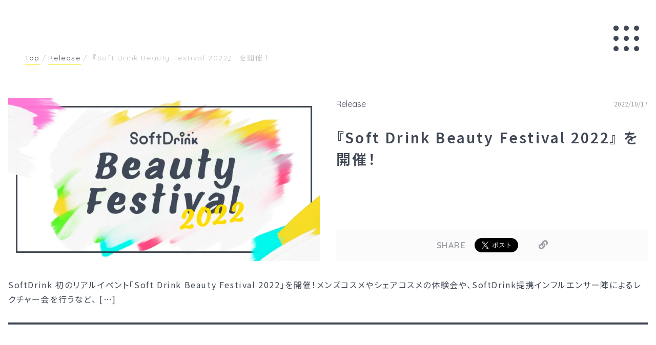

--- FILE ---
content_type: text/html; charset=UTF-8
request_url: https://soft-drink.jp/3814/
body_size: 36658
content:
<!doctype html>
<html dir="ltr" lang="ja" prefix="og: https://ogp.me/ns#">
<head>
	<meta charset="UTF-8">
	<meta name="viewport" content="width=device-width, initial-scale=1">
	<link rel="profile" href="https://gmpg.org/xfn/11">

	<title>『Soft Drink Beauty Festival 2022』 を開催！ ｜ SoftDrink</title>
	<style>img:is([sizes="auto" i], [sizes^="auto," i]) { contain-intrinsic-size: 3000px 1500px }</style>
	
		<!-- All in One SEO 4.7.8 - aioseo.com -->
	<meta name="description" content="SoftDrink 初のリアルイベント「Soft Drink Beauty Festival 2022」を開催" />
	<meta name="robots" content="max-image-preview:large" />
	<meta name="author" content="SoftDrink 編集部"/>
	<link rel="canonical" href="https://soft-drink.jp/3814/" />
	<meta name="generator" content="All in One SEO (AIOSEO) 4.7.8" />

		<!-- Global site tag (gtag.js) - Google Analytics -->
	<script async src="https://www.googletagmanager.com/gtag/js?id=G-0JPMKLD4NB"></script>
	<script>
		window.dataLayer = window.dataLayer || [];
		function gtag(){dataLayer.push(arguments);}
		gtag('js', new Date());
		gtag('config', 'G-0JPMKLD4NB');
	</script>
		<meta property="og:locale" content="ja_JP" />
		<meta property="og:site_name" content="SoftDrink ｜ Just another WordPress site" />
		<meta property="og:type" content="article" />
		<meta property="og:title" content="『Soft Drink Beauty Festival 2022』 を開催！ ｜ SoftDrink" />
		<meta property="og:description" content="SoftDrink 初のリアルイベント「Soft Drink Beauty Festival 2022」を開催" />
		<meta property="og:url" content="https://soft-drink.jp/3814/" />
		<meta property="og:image" content="https://uploads.soft-drink.jp/wordpress/wp-content/uploads/2022/10/17140418/108728-1-07c200ea47284215c17e7127dd023b78-1920x1005-1.webp" />
		<meta property="og:image:secure_url" content="https://uploads.soft-drink.jp/wordpress/wp-content/uploads/2022/10/17140418/108728-1-07c200ea47284215c17e7127dd023b78-1920x1005-1.webp" />
		<meta property="og:image:width" content="1920" />
		<meta property="og:image:height" content="1005" />
		<meta property="article:published_time" content="2022-10-17T13:21:17+00:00" />
		<meta property="article:modified_time" content="2022-10-17T13:27:23+00:00" />
		<meta name="twitter:card" content="summary_large_image" />
		<meta name="twitter:site" content="@softdrink_2021" />
		<meta name="twitter:title" content="『Soft Drink Beauty Festival 2022』 を開催！ ｜ SoftDrink" />
		<meta name="twitter:description" content="SoftDrink 初のリアルイベント「Soft Drink Beauty Festival 2022」を開催" />
		<meta name="twitter:creator" content="@softdrink_2021" />
		<meta name="twitter:image" content="https://uploads.soft-drink.jp/wordpress/wp-content/uploads/2022/10/17140418/108728-1-07c200ea47284215c17e7127dd023b78-1920x1005-1.webp" />
		<script type="application/ld+json" class="aioseo-schema">
			{"@context":"https:\/\/schema.org","@graph":[{"@type":"BlogPosting","@id":"https:\/\/soft-drink.jp\/3814\/#blogposting","name":"\u300eSoft Drink Beauty Festival 2022\u300f \u3092\u958b\u50ac\uff01 \uff5c SoftDrink","headline":"\u300eSoft Drink Beauty Festival 2022\u300f \u3092\u958b\u50ac\uff01","author":{"@id":"https:\/\/soft-drink.jp\/author\/softdrink_master\/#author"},"publisher":{"@id":"https:\/\/soft-drink.jp\/#organization"},"image":{"@type":"ImageObject","url":"https:\/\/uploads.soft-drink.jp\/wordpress\/wp-content\/uploads\/2022\/10\/17140418\/108728-1-07c200ea47284215c17e7127dd023b78-1920x1005-1.webp","width":1920,"height":1005},"datePublished":"2022-10-17T22:21:17+09:00","dateModified":"2022-10-17T22:27:23+09:00","inLanguage":"ja","mainEntityOfPage":{"@id":"https:\/\/soft-drink.jp\/3814\/#webpage"},"isPartOf":{"@id":"https:\/\/soft-drink.jp\/3814\/#webpage"},"articleSection":"Release"},{"@type":"BreadcrumbList","@id":"https:\/\/soft-drink.jp\/3814\/#breadcrumblist","itemListElement":[{"@type":"ListItem","@id":"https:\/\/soft-drink.jp\/#listItem","position":1,"name":"\u5bb6","item":"https:\/\/soft-drink.jp\/","nextItem":{"@type":"ListItem","@id":"https:\/\/soft-drink.jp\/3814\/#listItem","name":"\u300eSoft Drink Beauty Festival 2022\u300f \u3092\u958b\u50ac\uff01"}},{"@type":"ListItem","@id":"https:\/\/soft-drink.jp\/3814\/#listItem","position":2,"name":"\u300eSoft Drink Beauty Festival 2022\u300f \u3092\u958b\u50ac\uff01","previousItem":{"@type":"ListItem","@id":"https:\/\/soft-drink.jp\/#listItem","name":"\u5bb6"}}]},{"@type":"Organization","@id":"https:\/\/soft-drink.jp\/#organization","name":"SoftDrink","description":"Just another WordPress site","url":"https:\/\/soft-drink.jp\/","logo":{"@type":"ImageObject","url":"https:\/\/uploads.soft-drink.jp\/wordpress\/wp-content\/uploads\/2021\/11\/15143325\/logo01.svg","@id":"https:\/\/soft-drink.jp\/3814\/#organizationLogo"},"image":{"@id":"https:\/\/soft-drink.jp\/3814\/#organizationLogo"},"sameAs":["https:\/\/twitter.com\/softdrink_2021","https:\/\/www.instagram.com\/soft_drink_official\/?hl=ja"]},{"@type":"Person","@id":"https:\/\/soft-drink.jp\/author\/softdrink_master\/#author","url":"https:\/\/soft-drink.jp\/author\/softdrink_master\/","name":"SoftDrink \u7de8\u96c6\u90e8","image":{"@type":"ImageObject","@id":"https:\/\/soft-drink.jp\/3814\/#authorImage","url":"https:\/\/secure.gravatar.com\/avatar\/720c845b0f3ce4c510481306a115528c?s=96&d=mm&r=g","width":96,"height":96,"caption":"SoftDrink \u7de8\u96c6\u90e8"}},{"@type":"WebPage","@id":"https:\/\/soft-drink.jp\/3814\/#webpage","url":"https:\/\/soft-drink.jp\/3814\/","name":"\u300eSoft Drink Beauty Festival 2022\u300f \u3092\u958b\u50ac\uff01 \uff5c SoftDrink","description":"SoftDrink \u521d\u306e\u30ea\u30a2\u30eb\u30a4\u30d9\u30f3\u30c8\u300cSoft Drink Beauty Festival 2022\u300d\u3092\u958b\u50ac","inLanguage":"ja","isPartOf":{"@id":"https:\/\/soft-drink.jp\/#website"},"breadcrumb":{"@id":"https:\/\/soft-drink.jp\/3814\/#breadcrumblist"},"author":{"@id":"https:\/\/soft-drink.jp\/author\/softdrink_master\/#author"},"creator":{"@id":"https:\/\/soft-drink.jp\/author\/softdrink_master\/#author"},"image":{"@type":"ImageObject","url":"https:\/\/uploads.soft-drink.jp\/wordpress\/wp-content\/uploads\/2022\/10\/17140418\/108728-1-07c200ea47284215c17e7127dd023b78-1920x1005-1.webp","@id":"https:\/\/soft-drink.jp\/3814\/#mainImage","width":1920,"height":1005},"primaryImageOfPage":{"@id":"https:\/\/soft-drink.jp\/3814\/#mainImage"},"datePublished":"2022-10-17T22:21:17+09:00","dateModified":"2022-10-17T22:27:23+09:00"},{"@type":"WebSite","@id":"https:\/\/soft-drink.jp\/#website","url":"https:\/\/soft-drink.jp\/","name":"SoftDrink","description":"Just another WordPress site","inLanguage":"ja","publisher":{"@id":"https:\/\/soft-drink.jp\/#organization"}}]}
		</script>
		<!-- All in One SEO -->

<link rel='dns-prefetch' href='//soft-drink.jp' />
<link rel='dns-prefetch' href='//code.jquery.com' />
<link rel='dns-prefetch' href='//kit.fontawesome.com' />
<link rel='dns-prefetch' href='//cdn.jsdelivr.net' />
<link rel="alternate" type="application/rss+xml" title="SoftDrink &raquo; フィード" href="https://soft-drink.jp/feed/" />
<link rel="alternate" type="application/rss+xml" title="SoftDrink &raquo; コメントフィード" href="https://soft-drink.jp/comments/feed/" />
		<!-- This site uses the Google Analytics by MonsterInsights plugin v9.11.1 - Using Analytics tracking - https://www.monsterinsights.com/ -->
		<!-- Note: MonsterInsights is not currently configured on this site. The site owner needs to authenticate with Google Analytics in the MonsterInsights settings panel. -->
					<!-- No tracking code set -->
				<!-- / Google Analytics by MonsterInsights -->
		<script>
window._wpemojiSettings = {"baseUrl":"https:\/\/s.w.org\/images\/core\/emoji\/15.0.3\/72x72\/","ext":".png","svgUrl":"https:\/\/s.w.org\/images\/core\/emoji\/15.0.3\/svg\/","svgExt":".svg","source":{"concatemoji":"https:\/\/soft-drink.jp\/wordpress\/wp-includes\/js\/wp-emoji-release.min.js?ver=6.7.4"}};
/*! This file is auto-generated */
!function(i,n){var o,s,e;function c(e){try{var t={supportTests:e,timestamp:(new Date).valueOf()};sessionStorage.setItem(o,JSON.stringify(t))}catch(e){}}function p(e,t,n){e.clearRect(0,0,e.canvas.width,e.canvas.height),e.fillText(t,0,0);var t=new Uint32Array(e.getImageData(0,0,e.canvas.width,e.canvas.height).data),r=(e.clearRect(0,0,e.canvas.width,e.canvas.height),e.fillText(n,0,0),new Uint32Array(e.getImageData(0,0,e.canvas.width,e.canvas.height).data));return t.every(function(e,t){return e===r[t]})}function u(e,t,n){switch(t){case"flag":return n(e,"\ud83c\udff3\ufe0f\u200d\u26a7\ufe0f","\ud83c\udff3\ufe0f\u200b\u26a7\ufe0f")?!1:!n(e,"\ud83c\uddfa\ud83c\uddf3","\ud83c\uddfa\u200b\ud83c\uddf3")&&!n(e,"\ud83c\udff4\udb40\udc67\udb40\udc62\udb40\udc65\udb40\udc6e\udb40\udc67\udb40\udc7f","\ud83c\udff4\u200b\udb40\udc67\u200b\udb40\udc62\u200b\udb40\udc65\u200b\udb40\udc6e\u200b\udb40\udc67\u200b\udb40\udc7f");case"emoji":return!n(e,"\ud83d\udc26\u200d\u2b1b","\ud83d\udc26\u200b\u2b1b")}return!1}function f(e,t,n){var r="undefined"!=typeof WorkerGlobalScope&&self instanceof WorkerGlobalScope?new OffscreenCanvas(300,150):i.createElement("canvas"),a=r.getContext("2d",{willReadFrequently:!0}),o=(a.textBaseline="top",a.font="600 32px Arial",{});return e.forEach(function(e){o[e]=t(a,e,n)}),o}function t(e){var t=i.createElement("script");t.src=e,t.defer=!0,i.head.appendChild(t)}"undefined"!=typeof Promise&&(o="wpEmojiSettingsSupports",s=["flag","emoji"],n.supports={everything:!0,everythingExceptFlag:!0},e=new Promise(function(e){i.addEventListener("DOMContentLoaded",e,{once:!0})}),new Promise(function(t){var n=function(){try{var e=JSON.parse(sessionStorage.getItem(o));if("object"==typeof e&&"number"==typeof e.timestamp&&(new Date).valueOf()<e.timestamp+604800&&"object"==typeof e.supportTests)return e.supportTests}catch(e){}return null}();if(!n){if("undefined"!=typeof Worker&&"undefined"!=typeof OffscreenCanvas&&"undefined"!=typeof URL&&URL.createObjectURL&&"undefined"!=typeof Blob)try{var e="postMessage("+f.toString()+"("+[JSON.stringify(s),u.toString(),p.toString()].join(",")+"));",r=new Blob([e],{type:"text/javascript"}),a=new Worker(URL.createObjectURL(r),{name:"wpTestEmojiSupports"});return void(a.onmessage=function(e){c(n=e.data),a.terminate(),t(n)})}catch(e){}c(n=f(s,u,p))}t(n)}).then(function(e){for(var t in e)n.supports[t]=e[t],n.supports.everything=n.supports.everything&&n.supports[t],"flag"!==t&&(n.supports.everythingExceptFlag=n.supports.everythingExceptFlag&&n.supports[t]);n.supports.everythingExceptFlag=n.supports.everythingExceptFlag&&!n.supports.flag,n.DOMReady=!1,n.readyCallback=function(){n.DOMReady=!0}}).then(function(){return e}).then(function(){var e;n.supports.everything||(n.readyCallback(),(e=n.source||{}).concatemoji?t(e.concatemoji):e.wpemoji&&e.twemoji&&(t(e.twemoji),t(e.wpemoji)))}))}((window,document),window._wpemojiSettings);
</script>
<style id='wp-emoji-styles-inline-css'>

	img.wp-smiley, img.emoji {
		display: inline !important;
		border: none !important;
		box-shadow: none !important;
		height: 1em !important;
		width: 1em !important;
		margin: 0 0.07em !important;
		vertical-align: -0.1em !important;
		background: none !important;
		padding: 0 !important;
	}
</style>
<link rel='stylesheet' id='wp-block-library-css' href='https://soft-drink.jp/wordpress/wp-includes/css/dist/block-library/style.min.css?ver=6.7.4' media='all' />
<link rel='stylesheet' id='sass-basis-core-css' href='https://soft-drink.jp/wordpress/wp-content/plugins/snow-monkey-editor/dist/css/fallback.css?ver=1737445718' media='all' />
<link rel='stylesheet' id='snow-monkey-editor-css' href='https://soft-drink.jp/wordpress/wp-content/plugins/snow-monkey-editor/dist/css/app.css?ver=1737445718' media='all' />
<link rel='stylesheet' id='snow-monkey-editor@front-css' href='https://soft-drink.jp/wordpress/wp-content/plugins/snow-monkey-editor/dist/css/front.css?ver=1737445718' media='all' />
<style id='classic-theme-styles-inline-css'>
/*! This file is auto-generated */
.wp-block-button__link{color:#fff;background-color:#32373c;border-radius:9999px;box-shadow:none;text-decoration:none;padding:calc(.667em + 2px) calc(1.333em + 2px);font-size:1.125em}.wp-block-file__button{background:#32373c;color:#fff;text-decoration:none}
</style>
<style id='global-styles-inline-css'>
:root{--wp--preset--aspect-ratio--square: 1;--wp--preset--aspect-ratio--4-3: 4/3;--wp--preset--aspect-ratio--3-4: 3/4;--wp--preset--aspect-ratio--3-2: 3/2;--wp--preset--aspect-ratio--2-3: 2/3;--wp--preset--aspect-ratio--16-9: 16/9;--wp--preset--aspect-ratio--9-16: 9/16;--wp--preset--color--black: #404855;--wp--preset--color--cyan-bluish-gray: #abb8c3;--wp--preset--color--white: #FFFFFF;--wp--preset--color--pale-pink: #f78da7;--wp--preset--color--vivid-red: #cf2e2e;--wp--preset--color--luminous-vivid-orange: #ff6900;--wp--preset--color--luminous-vivid-amber: #fcb900;--wp--preset--color--light-green-cyan: #7bdcb5;--wp--preset--color--vivid-green-cyan: #00d084;--wp--preset--color--pale-cyan-blue: #8ed1fc;--wp--preset--color--vivid-cyan-blue: #0693e3;--wp--preset--color--vivid-purple: #9b51e0;--wp--preset--color--blue: #1e7eba;--wp--preset--color--yellow: #eee90f;--wp--preset--color--red: #ba1e20;--wp--preset--gradient--vivid-cyan-blue-to-vivid-purple: linear-gradient(135deg,rgba(6,147,227,1) 0%,rgb(155,81,224) 100%);--wp--preset--gradient--light-green-cyan-to-vivid-green-cyan: linear-gradient(135deg,rgb(122,220,180) 0%,rgb(0,208,130) 100%);--wp--preset--gradient--luminous-vivid-amber-to-luminous-vivid-orange: linear-gradient(135deg,rgba(252,185,0,1) 0%,rgba(255,105,0,1) 100%);--wp--preset--gradient--luminous-vivid-orange-to-vivid-red: linear-gradient(135deg,rgba(255,105,0,1) 0%,rgb(207,46,46) 100%);--wp--preset--gradient--very-light-gray-to-cyan-bluish-gray: linear-gradient(135deg,rgb(238,238,238) 0%,rgb(169,184,195) 100%);--wp--preset--gradient--cool-to-warm-spectrum: linear-gradient(135deg,rgb(74,234,220) 0%,rgb(151,120,209) 20%,rgb(207,42,186) 40%,rgb(238,44,130) 60%,rgb(251,105,98) 80%,rgb(254,248,76) 100%);--wp--preset--gradient--blush-light-purple: linear-gradient(135deg,rgb(255,206,236) 0%,rgb(152,150,240) 100%);--wp--preset--gradient--blush-bordeaux: linear-gradient(135deg,rgb(254,205,165) 0%,rgb(254,45,45) 50%,rgb(107,0,62) 100%);--wp--preset--gradient--luminous-dusk: linear-gradient(135deg,rgb(255,203,112) 0%,rgb(199,81,192) 50%,rgb(65,88,208) 100%);--wp--preset--gradient--pale-ocean: linear-gradient(135deg,rgb(255,245,203) 0%,rgb(182,227,212) 50%,rgb(51,167,181) 100%);--wp--preset--gradient--electric-grass: linear-gradient(135deg,rgb(202,248,128) 0%,rgb(113,206,126) 100%);--wp--preset--gradient--midnight: linear-gradient(135deg,rgb(2,3,129) 0%,rgb(40,116,252) 100%);--wp--preset--font-size--small: 13px;--wp--preset--font-size--medium: 20px;--wp--preset--font-size--large: 36px;--wp--preset--font-size--x-large: 42px;--wp--preset--spacing--20: 0.44rem;--wp--preset--spacing--30: 0.67rem;--wp--preset--spacing--40: 1rem;--wp--preset--spacing--50: 1.5rem;--wp--preset--spacing--60: 2.25rem;--wp--preset--spacing--70: 3.38rem;--wp--preset--spacing--80: 5.06rem;--wp--preset--shadow--natural: 6px 6px 9px rgba(0, 0, 0, 0.2);--wp--preset--shadow--deep: 12px 12px 50px rgba(0, 0, 0, 0.4);--wp--preset--shadow--sharp: 6px 6px 0px rgba(0, 0, 0, 0.2);--wp--preset--shadow--outlined: 6px 6px 0px -3px rgba(255, 255, 255, 1), 6px 6px rgba(0, 0, 0, 1);--wp--preset--shadow--crisp: 6px 6px 0px rgba(0, 0, 0, 1);}:where(.is-layout-flex){gap: 0.5em;}:where(.is-layout-grid){gap: 0.5em;}body .is-layout-flex{display: flex;}.is-layout-flex{flex-wrap: wrap;align-items: center;}.is-layout-flex > :is(*, div){margin: 0;}body .is-layout-grid{display: grid;}.is-layout-grid > :is(*, div){margin: 0;}:where(.wp-block-columns.is-layout-flex){gap: 2em;}:where(.wp-block-columns.is-layout-grid){gap: 2em;}:where(.wp-block-post-template.is-layout-flex){gap: 1.25em;}:where(.wp-block-post-template.is-layout-grid){gap: 1.25em;}.has-black-color{color: var(--wp--preset--color--black) !important;}.has-cyan-bluish-gray-color{color: var(--wp--preset--color--cyan-bluish-gray) !important;}.has-white-color{color: var(--wp--preset--color--white) !important;}.has-pale-pink-color{color: var(--wp--preset--color--pale-pink) !important;}.has-vivid-red-color{color: var(--wp--preset--color--vivid-red) !important;}.has-luminous-vivid-orange-color{color: var(--wp--preset--color--luminous-vivid-orange) !important;}.has-luminous-vivid-amber-color{color: var(--wp--preset--color--luminous-vivid-amber) !important;}.has-light-green-cyan-color{color: var(--wp--preset--color--light-green-cyan) !important;}.has-vivid-green-cyan-color{color: var(--wp--preset--color--vivid-green-cyan) !important;}.has-pale-cyan-blue-color{color: var(--wp--preset--color--pale-cyan-blue) !important;}.has-vivid-cyan-blue-color{color: var(--wp--preset--color--vivid-cyan-blue) !important;}.has-vivid-purple-color{color: var(--wp--preset--color--vivid-purple) !important;}.has-black-background-color{background-color: var(--wp--preset--color--black) !important;}.has-cyan-bluish-gray-background-color{background-color: var(--wp--preset--color--cyan-bluish-gray) !important;}.has-white-background-color{background-color: var(--wp--preset--color--white) !important;}.has-pale-pink-background-color{background-color: var(--wp--preset--color--pale-pink) !important;}.has-vivid-red-background-color{background-color: var(--wp--preset--color--vivid-red) !important;}.has-luminous-vivid-orange-background-color{background-color: var(--wp--preset--color--luminous-vivid-orange) !important;}.has-luminous-vivid-amber-background-color{background-color: var(--wp--preset--color--luminous-vivid-amber) !important;}.has-light-green-cyan-background-color{background-color: var(--wp--preset--color--light-green-cyan) !important;}.has-vivid-green-cyan-background-color{background-color: var(--wp--preset--color--vivid-green-cyan) !important;}.has-pale-cyan-blue-background-color{background-color: var(--wp--preset--color--pale-cyan-blue) !important;}.has-vivid-cyan-blue-background-color{background-color: var(--wp--preset--color--vivid-cyan-blue) !important;}.has-vivid-purple-background-color{background-color: var(--wp--preset--color--vivid-purple) !important;}.has-black-border-color{border-color: var(--wp--preset--color--black) !important;}.has-cyan-bluish-gray-border-color{border-color: var(--wp--preset--color--cyan-bluish-gray) !important;}.has-white-border-color{border-color: var(--wp--preset--color--white) !important;}.has-pale-pink-border-color{border-color: var(--wp--preset--color--pale-pink) !important;}.has-vivid-red-border-color{border-color: var(--wp--preset--color--vivid-red) !important;}.has-luminous-vivid-orange-border-color{border-color: var(--wp--preset--color--luminous-vivid-orange) !important;}.has-luminous-vivid-amber-border-color{border-color: var(--wp--preset--color--luminous-vivid-amber) !important;}.has-light-green-cyan-border-color{border-color: var(--wp--preset--color--light-green-cyan) !important;}.has-vivid-green-cyan-border-color{border-color: var(--wp--preset--color--vivid-green-cyan) !important;}.has-pale-cyan-blue-border-color{border-color: var(--wp--preset--color--pale-cyan-blue) !important;}.has-vivid-cyan-blue-border-color{border-color: var(--wp--preset--color--vivid-cyan-blue) !important;}.has-vivid-purple-border-color{border-color: var(--wp--preset--color--vivid-purple) !important;}.has-vivid-cyan-blue-to-vivid-purple-gradient-background{background: var(--wp--preset--gradient--vivid-cyan-blue-to-vivid-purple) !important;}.has-light-green-cyan-to-vivid-green-cyan-gradient-background{background: var(--wp--preset--gradient--light-green-cyan-to-vivid-green-cyan) !important;}.has-luminous-vivid-amber-to-luminous-vivid-orange-gradient-background{background: var(--wp--preset--gradient--luminous-vivid-amber-to-luminous-vivid-orange) !important;}.has-luminous-vivid-orange-to-vivid-red-gradient-background{background: var(--wp--preset--gradient--luminous-vivid-orange-to-vivid-red) !important;}.has-very-light-gray-to-cyan-bluish-gray-gradient-background{background: var(--wp--preset--gradient--very-light-gray-to-cyan-bluish-gray) !important;}.has-cool-to-warm-spectrum-gradient-background{background: var(--wp--preset--gradient--cool-to-warm-spectrum) !important;}.has-blush-light-purple-gradient-background{background: var(--wp--preset--gradient--blush-light-purple) !important;}.has-blush-bordeaux-gradient-background{background: var(--wp--preset--gradient--blush-bordeaux) !important;}.has-luminous-dusk-gradient-background{background: var(--wp--preset--gradient--luminous-dusk) !important;}.has-pale-ocean-gradient-background{background: var(--wp--preset--gradient--pale-ocean) !important;}.has-electric-grass-gradient-background{background: var(--wp--preset--gradient--electric-grass) !important;}.has-midnight-gradient-background{background: var(--wp--preset--gradient--midnight) !important;}.has-small-font-size{font-size: var(--wp--preset--font-size--small) !important;}.has-medium-font-size{font-size: var(--wp--preset--font-size--medium) !important;}.has-large-font-size{font-size: var(--wp--preset--font-size--large) !important;}.has-x-large-font-size{font-size: var(--wp--preset--font-size--x-large) !important;}
:where(.wp-block-post-template.is-layout-flex){gap: 1.25em;}:where(.wp-block-post-template.is-layout-grid){gap: 1.25em;}
:where(.wp-block-columns.is-layout-flex){gap: 2em;}:where(.wp-block-columns.is-layout-grid){gap: 2em;}
:root :where(.wp-block-pullquote){font-size: 1.5em;line-height: 1.6;}
</style>
<link rel='stylesheet' id='snow-monkey-editor@view-css' href='https://soft-drink.jp/wordpress/wp-content/plugins/snow-monkey-editor/dist/css/view.css?ver=1737445718' media='all' />
<link rel='stylesheet' id='softdrink_wp_theme-style-css' href='https://soft-drink.jp/wordpress/wp-content/themes/softdrink_wp_theme/style.css?ver=1.0.0' media='all' />
<script src="https://soft-drink.jp/wordpress/wp-content/plugins/snow-monkey-editor/dist/js/app.js?ver=1737445718" id="snow-monkey-editor-js" defer data-wp-strategy="defer"></script>
<script src="https://code.jquery.com/jquery-3.6.0.min.js?ver=1.0.0" id="softdrink_wp_theme_jquery-js"></script>
<script src="https://soft-drink.jp/wordpress/wp-content/themes/softdrink_wp_theme/dist/js/index.js?ver=1.0.0" id="softdrink_wp_theme_main_script-js"></script>
<script src="https://kit.fontawesome.com/7e07c3bc5b.js?ver=1.0.0" id="softdrink_wp_theme_fontawesome-js"></script>
<script src="https://cdn.jsdelivr.net/npm/clipboard@2.0.8/dist/clipboard.min.js?ver=1.0.0" id="softdrink_wp_theme_copy-js"></script>
<link rel="EditURI" type="application/rsd+xml" title="RSD" href="https://soft-drink.jp/wordpress/xmlrpc.php?rsd" />
<meta name="generator" content="WordPress 6.7.4" />
<link rel='shortlink' href='https://soft-drink.jp/?p=3814' />
<link rel="alternate" title="oEmbed (JSON)" type="application/json+oembed" href="https://soft-drink.jp/wp-json/oembed/1.0/embed?url=https%3A%2F%2Fsoft-drink.jp%2F3814%2F" />
<link rel="alternate" title="oEmbed (XML)" type="text/xml+oembed" href="https://soft-drink.jp/wp-json/oembed/1.0/embed?url=https%3A%2F%2Fsoft-drink.jp%2F3814%2F&#038;format=xml" />
<style>.recentcomments a{display:inline !important;padding:0 !important;margin:0 !important;}</style><link rel="icon" href="https://uploads.soft-drink.jp/wordpress/wp-content/uploads/2021/11/15143353/cropped-sd_favicon-32x32.png" sizes="32x32" />
<link rel="icon" href="https://uploads.soft-drink.jp/wordpress/wp-content/uploads/2021/11/15143353/cropped-sd_favicon-192x192.png" sizes="192x192" />
<link rel="apple-touch-icon" href="https://uploads.soft-drink.jp/wordpress/wp-content/uploads/2021/11/15143353/cropped-sd_favicon-180x180.png" />
<meta name="msapplication-TileImage" content="https://uploads.soft-drink.jp/wordpress/wp-content/uploads/2021/11/15143353/cropped-sd_favicon-270x270.png" />
	<!-- META FOR BEAUTY -->
		<!-- META FOR BEAUTY -->
</head>

	<body class="post-template-default single single-post postid-3814 single-format-standard wp-custom-logo wp-embed-responsive" id="top">
	<div id="page" class="site">
	<a class="skip-link screen-reader-text" href="#primary">Skip to content</a>

			<header id="masthead" class="site-header">
				<div class="site-branding site-branding-lower">
					<a href="https://soft-drink.jp/" class="custom-logo-link" rel="home"><img width="1" height="1" src="https://uploads.soft-drink.jp/wordpress/wp-content/uploads/2021/11/15143325/logo01.svg" class="custom-logo" alt="SoftDrink" decoding="async" /></a>		</div><!-- .site-branding -->
		
		<nav id="site-navigation" class="main-navigation">
			<div class="nav_toggle_wrap">
				<div class="nav_toggle">
					<span></span>
					<span></span>
					<span></span>
					<span></span>
					<span></span>
					<span></span>
					<span></span>
					<span></span>
					<span></span>
					<span></span>
					<span></span>
				</div>
			</div>
			<div class="nav_area_wrap">
				<div class="nav_area">
					<ul>
					<li id="menu-item-2572" class="menu-item menu-item-type-custom menu-item-object-custom menu-item-2572"><a href="/">Top</a></li>
<li id="menu-item-2573" class="menu-item menu-item-type-custom menu-item-object-custom menu-item-2573"><a href="/news/">News</a></li>
<li id="menu-item-2584" class="menu-item menu-item-type-post_type_archive menu-item-object-beauty menu-item-2584"><a href="https://soft-drink.jp/beauty/">メンズ美容総研</a></li>
<li id="menu-item-2574" class="menu-item menu-item-type-post_type_archive menu-item-object-member menu-item-has-children menu-item-2574"><a href="https://soft-drink.jp/member/">Talent / Creator</a>
<ul class="sub-menu">
	<li id="menu-item-2577" class="menu-item menu-item-type-post_type menu-item-object-page menu-item-2577"><a href="https://soft-drink.jp/writer-list/">Writer</a></li>
</ul>
</li>
											<li><a class="btn white_btn" href="https://lin.ee/39cs1OO">Soft Drink Member Entry</a></li>
										<li><a class="btn white_btn" href="/contact/">Contact</a></li>
					</ul>

					<div class="sns_list_wrap">
						<p>Share</p>
						<ul class="sns_list">
							<li><a href="http://twitter.com/share?url=https://soft-drink.jp/" target="_blank"><img src="https://soft-drink.jp/wordpress/wp-content/themes/softdrink_wp_theme/img/ico/tw.png" alt="Twitter"></a></li>
							<li><a href="https://www.facebook.com/sharer/sharer.php?u=https://soft-drink.jp/" target="_blank"><img src="https://soft-drink.jp/wordpress/wp-content/themes/softdrink_wp_theme/img/ico/fb.png" alt="Facebook"></a></li>
						</ul>
					</div>
				</div>
			</div>
		</nav><!-- #site-navigation -->
	</header><!-- #masthead -->
	<div class="breadcrumbs" typeof="BreadcrumbList" vocab="https://schema.org/">
		<!-- Breadcrumb NavXT 7.4.1 -->
<span property="itemListElement" typeof="ListItem"><a property="item" typeof="WebPage" title="Go to SoftDrink." href="https://soft-drink.jp" class="home" ><span property="name">Top</span></a><meta property="position" content="1"></span>/<span property="itemListElement" typeof="ListItem"><a property="item" typeof="WebPage" title="Go to the Release category archives." href="https://soft-drink.jp/category/release/" class="taxonomy category" ><span property="name">Release</span></a><meta property="position" content="2"></span>/<span property="itemListElement" typeof="ListItem"><span property="name" class="post post-post current-item">『Soft Drink Beauty Festival 2022』 を開催！</span><meta property="url" content="https://soft-drink.jp/3814/"><meta property="position" content="3"></span>	</div>

	<main id="primary" class="site-main">

			<div class="page-header">
				<div class="inner">
									</div>
			</div><!-- .page-header -->


		<div id="fb-root"></div>
<script async defer crossorigin="anonymous" src="https://connect.facebook.net/ja_JP/sdk.js#xfbml=1&version=v12.0&appId=573534672681107&autoLogAppEvents=1" nonce="KAQYzkZh"></script>
<section id="article_area" class="white_section">
	<div class="inner">


		<article id="post-3814" class="post-3814 post type-post status-publish format-standard has-post-thumbnail hentry category-release">
			<header class="entry-header">
				<div class="entry-header_inner">
					<div class="l">
								
			<div class="post-thumbnail">
				<img width="1920" height="1005" src="https://uploads.soft-drink.jp/wordpress/wp-content/uploads/2022/10/17140418/108728-1-07c200ea47284215c17e7127dd023b78-1920x1005-1.webp" class="attachment-post-thumbnail size-post-thumbnail wp-post-image" alt="" decoding="async" fetchpriority="high" srcset="https://uploads.soft-drink.jp/wordpress/wp-content/uploads/2022/10/17140418/108728-1-07c200ea47284215c17e7127dd023b78-1920x1005-1.webp 1920w, https://uploads.soft-drink.jp/wordpress/wp-content/uploads/2022/10/17140418/108728-1-07c200ea47284215c17e7127dd023b78-1920x1005-1-300x157.webp 300w, https://uploads.soft-drink.jp/wordpress/wp-content/uploads/2022/10/17140418/108728-1-07c200ea47284215c17e7127dd023b78-1920x1005-1-1024x536.webp 1024w, https://uploads.soft-drink.jp/wordpress/wp-content/uploads/2022/10/17140418/108728-1-07c200ea47284215c17e7127dd023b78-1920x1005-1-768x402.webp 768w, https://uploads.soft-drink.jp/wordpress/wp-content/uploads/2022/10/17140418/108728-1-07c200ea47284215c17e7127dd023b78-1920x1005-1-1536x804.webp 1536w" sizes="(max-width: 1920px) 100vw, 1920px" />			</div><!-- .post-thumbnail -->

							</div>
					<div class="r txt">
						<div class="meta">
						<ul class="cat_list"><li><a href="https://soft-drink.jp/category/release/" title="View all posts in Release">Release</a></li></ul><span class="posted-on"><a href="https://soft-drink.jp/3814/" rel="bookmark"><time class="entry-date published" datetime="2022-10-17T22:21:17+09:00">2022/10/17</time><time class="updated" datetime="2022-10-17T22:27:23+09:00">2022/10/17</time></a></span>						</div>

						<h1 class="entry-title">『Soft Drink Beauty Festival 2022』 を開催！</h1>
						<div class="share-area">
	<ul>
		<li><p>SHARE</p></li>
		<li>
			<a href="https://twitter.com/share?ref_src=twsrc%5Etfw" class="twitter-share-button" data-text="『Soft Drink Beauty Festival 2022』 を開催！ | SoftDrink" data-show-count="false" data-size="large">Tweet</a>
			<script async src="https://platform.twitter.com/widgets.js" charset="utf-8"></script>
		</li>
		<li>
			<div class="fb-share-button" data-href="https://soft-drink.jp/3814/" data-layout="button" data-size="large"><a target="_blank" href="https://www.facebook.com/sharer/sharer.php?u=https%3A%2F%2Fsoft-drink.jp%2F3814%2F&amp;src=sdkpreparse" class="fb-xfbml-parse-ignore">シェア</a></div>
		</li>
		<li>
			<a class="copy_btn" data-clipboard-text="『Soft Drink Beauty Festival 2022』 を開催！ | SoftDrink https://soft-drink.jp/3814/"><i class="fas fa-link"></i></a>
		</li>
	</ul>
</div>
					</div>
				</div>

				<div class="excerpt"><p>SoftDrink 初のリアルイベント「Soft Drink Beauty Festival 2022」を開催！メンズコスメやシェアコスメの体験会や、SoftDrink提携インフルエンサー陣によるレクチャー会を行うなど、 [&hellip;]</p>
</div>

			</header><!-- .entry-header -->


			<div class="entry-content">
				
<p></p>



<p>SoftDrink 初のリアルイベント「Soft Drink Beauty Festival 2022」を開催！<br>メンズコスメやシェアコスメの体験会や、SoftDrink提携インフルエンサー陣によるレクチャー会を行うなど、さまざまなコンテンツを用意！</p>



<p>詳細はこちらから→ <a href="https://prtimes.jp/main/html/rd/p/000000001.000108728.html" title="https://prtimes.jp/main/html/rd/p/000000001.000108728.html">https://prtimes.jp/main/html/rd/p/000000001.000108728.html</a></p>



<p></p>


				

			</div><!-- .entry-content -->

			<footer class="entry-footer">
				<div class="l cat_tags">
					<span class="cat-links"><span class="t">Categories:</span><a href="https://soft-drink.jp/category/release/" rel="category tag">Release</a></span>				</div>
					<div class="share-area">
	<ul>
		<li><p>SHARE</p></li>
		<li>
			<a href="https://twitter.com/share?ref_src=twsrc%5Etfw" class="twitter-share-button" data-text="『Soft Drink Beauty Festival 2022』 を開催！ | SoftDrink" data-show-count="false" data-size="large">Tweet</a>
			<script async src="https://platform.twitter.com/widgets.js" charset="utf-8"></script>
		</li>
		<li>
			<div class="fb-share-button" data-href="https://soft-drink.jp/3814/" data-layout="button" data-size="large"><a target="_blank" href="https://www.facebook.com/sharer/sharer.php?u=https%3A%2F%2Fsoft-drink.jp%2F3814%2F&amp;src=sdkpreparse" class="fb-xfbml-parse-ignore">シェア</a></div>
		</li>
		<li>
			<a class="copy_btn" data-clipboard-text="『Soft Drink Beauty Festival 2022』 を開催！ | SoftDrink https://soft-drink.jp/3814/"><i class="fas fa-link"></i></a>
		</li>
	</ul>
</div>			</footer><!-- .entry-footer -->
		</article><!-- #post-3814 -->

	</div>
</section>

<section id="latest_news" class="gray_section">
	<div class="inner">
		<h2 class="section_title">Latest News</h2>

		<div class="article_list_beauty article_list_cont_03">
		
				<article id='post-4867' class="article_list_cont article_list_beauty_cont">
					<div class="l">
												<a href="https://soft-drink.jp/4867/">
												<figure><img src="https://uploads.soft-drink.jp/wordpress/wp-content/uploads/2025/02/05173130/8aa6ab2503ae1febc7d2dbf6b5880525.jpg" loading="auto" alt="【八神慶仁郎】テレビ東京 ドラマ24「家政婦クロミは腐った家族を許さない」にゲスト出演！"></figure>
												</a>
					</div>
					<div class="r">
						<h2 class="article_title"><a href="https://soft-drink.jp/4867/">【八神慶仁郎】テレビ東京 ドラマ24「家政婦クロミは腐った家族を許さない」にゲスト出演！</a></h2>
						<div class="meta">
														<a href="https://soft-drink.jp/category/release/" class="cat">Release</a>
							<time class="entry-time" datetime="2025-02-07" itemprop="datePublished">2025/02/07</time>
						</div>
					</div>

				</article>

		
				<article id='post-4864' class="article_list_cont article_list_beauty_cont">
					<div class="l">
												<a href="https://soft-drink.jp/4864/">
												<figure><img src="https://uploads.soft-drink.jp/wordpress/wp-content/uploads/2025/02/05172758/d0ce494019e318905d4e292269227d25.png" loading="auto" alt="【八神慶仁郎】TBSテレビ 日曜劇場「御上先生」に出演！"></figure>
												</a>
					</div>
					<div class="r">
						<h2 class="article_title"><a href="https://soft-drink.jp/4864/">【八神慶仁郎】TBSテレビ 日曜劇場「御上先生」に出演！</a></h2>
						<div class="meta">
														<a href="https://soft-drink.jp/category/release/" class="cat">Release</a>
							<time class="entry-time" datetime="2025-01-19" itemprop="datePublished">2025/01/19</time>
						</div>
					</div>

				</article>

		
				<article id='post-4746' class="article_list_cont article_list_beauty_cont">
					<div class="l">
												<a href="https://soft-drink.jp/4746/">
												<figure><img src="https://uploads.soft-drink.jp/wordpress/wp-content/uploads/2024/12/05145322/SCRIPTED.jpg" loading="auto" alt="【八神慶仁郎】ポテトピクチャーズ「SCRIPTED」に出演！"></figure>
												</a>
					</div>
					<div class="r">
						<h2 class="article_title"><a href="https://soft-drink.jp/4746/">【八神慶仁郎】ポテトピクチャーズ「SCRIPTED」に出演！</a></h2>
						<div class="meta">
														<a href="https://soft-drink.jp/category/release/" class="cat">Release</a>
							<time class="entry-time" datetime="2024-11-16" itemprop="datePublished">2024/11/16</time>
						</div>
					</div>

				</article>

				</div>

	</div>
</section>

	</main><!-- #main -->


	<footer id="colophon" class="site-footer">
		<div class="site-info inner main_inner_wid">

			<div class="footer_nav_area">
				<p>運営会社</p><ul id="menu-footer_com_links" class="menu"><li id="menu-item-2580" class="menu-item menu-item-type-custom menu-item-object-custom menu-item-2580"><a target="_blank" href="https://mazeru-share.jp/">Mazeru Share株式会社<i class="fas fa-external-link-alt"></i></a></li>
</ul>			</div>
			<p class="copy">©2021- Soft Drink. All rights reserved.</p>
		</div><!-- .site-info -->


		

	<a href="#top" class="toTop">
		<img src="https://soft-drink.jp/wordpress/wp-content/themes/softdrink_wp_theme/img/ico/ico_to_top_arrow01.svg" alt="to TOP">
	</a>
	</footer><!-- #colophon -->
</div><!-- #page -->


</body>
</html>


--- FILE ---
content_type: text/css
request_url: https://soft-drink.jp/wordpress/wp-content/themes/softdrink_wp_theme/style.css?ver=1.0.0
body_size: 38331
content:
@import url(https://fonts.googleapis.com/css2?family=Noto+Sans+JP:wght@400;600&family=Quicksand:wght@400;500;600&family=Varela+Round&family=M+PLUS+Rounded+1c:wght@400&display=swap);
/*!
Theme Name: softdrink_wp_theme
Theme URI: http://underscores.me/
Author: Underscores.me
Author URI: http://underscores.me/
Description: Description
Version: 1.0.0
Tested up to: 5.4
Requires PHP: 5.6
License: GNU General Public License v2 or later
License URI: LICENSE
Text Domain: softdrink_wp_theme
Tags: custom-background, custom-logo, custom-menu, featured-images, threaded-comments, translation-ready

This theme, like WordPress, is licensed under the GPL.
Use it to make something cool, have fun, and share what you've learned.

softdrink_wp_theme is based on Underscores https://underscores.me/, (C) 2012-2020 Automattic, Inc.
Underscores is distributed under the terms of the GNU GPL v2 or later.

Normalizing styles have been helped along thanks to the fine work of
Nicolas Gallagher and Jonathan Neal https://necolas.github.io/normalize.css/
*/@-webkit-keyframes navPop{0%,30%,60%,100%{-webkit-transform:scale(1);transform:scale(1)}15%,45%,75%{-webkit-transform:scale(1.5);transform:scale(1.5)}100%{-webkit-transform:scale(0);transform:scale(0)}}@keyframes navPop{0%,30%,60%,100%{-webkit-transform:scale(1);transform:scale(1)}15%,45%,75%{-webkit-transform:scale(1.5);transform:scale(1.5)}100%{-webkit-transform:scale(0);transform:scale(0)}}@-webkit-keyframes arrowRotation{0%{-webkit-transform:rotateY(0);transform:rotateY(0)}100%{-webkit-transform:rotateY(360deg);transform:rotateY(360deg)}}@keyframes arrowRotation{0%{-webkit-transform:rotateY(0);transform:rotateY(0)}100%{-webkit-transform:rotateY(360deg);transform:rotateY(360deg)}}.js-poyonDown,ul.page-numbers{opacity:0}.js-poyonDown.scrollin,ul.page-numbers.scrollin{-webkit-animation:poyonDown 1.5s linear 0s 1;animation:poyonDown 1.5s linear 0s 1;opacity:1}.js-poyonDown-cmn{-webkit-animation:poyonDown 1.5s linear 0s 1;animation:poyonDown 1.5s linear 0s 1}@-webkit-keyframes poyonDown{0%{opacity:0}10%{-webkit-transform:scale(0.8, 1.8) translate(0%, -100%);transform:scale(0.8, 1.8) translate(0%, -100%)}20%{-webkit-transform:scale(0.8, 1.8) translate(0%, -15%);transform:scale(0.8, 1.8) translate(0%, -15%)}30%{-webkit-transform:scale(1.4, 0.6) translate(0%, 30%);transform:scale(1.4, 0.6) translate(0%, 30%)}40%{-webkit-transform:scale(0.9, 1.1) translate(0%, -10%);transform:scale(0.9, 1.1) translate(0%, -10%)}50%{-webkit-transform:scale(0.95, 1.2) translate(0%, -30%);transform:scale(0.95, 1.2) translate(0%, -30%)}60%{-webkit-transform:scale(0.95, 1.2) translate(0%, -10%);transform:scale(0.95, 1.2) translate(0%, -10%)}70%{-webkit-transform:scale(1.1, 0.9) translate(0%, 5%);transform:scale(1.1, 0.9) translate(0%, 5%)}80%{-webkit-transform:scale(1, 1) translate(0%, 0%);transform:scale(1, 1) translate(0%, 0%)}100%{-webkit-transform:scale(1, 1) translate(0%, 0%);transform:scale(1, 1) translate(0%, 0%);opacity:1}}@keyframes poyonDown{0%{opacity:0}10%{-webkit-transform:scale(0.8, 1.8) translate(0%, -100%);transform:scale(0.8, 1.8) translate(0%, -100%)}20%{-webkit-transform:scale(0.8, 1.8) translate(0%, -15%);transform:scale(0.8, 1.8) translate(0%, -15%)}30%{-webkit-transform:scale(1.4, 0.6) translate(0%, 30%);transform:scale(1.4, 0.6) translate(0%, 30%)}40%{-webkit-transform:scale(0.9, 1.1) translate(0%, -10%);transform:scale(0.9, 1.1) translate(0%, -10%)}50%{-webkit-transform:scale(0.95, 1.2) translate(0%, -30%);transform:scale(0.95, 1.2) translate(0%, -30%)}60%{-webkit-transform:scale(0.95, 1.2) translate(0%, -10%);transform:scale(0.95, 1.2) translate(0%, -10%)}70%{-webkit-transform:scale(1.1, 0.9) translate(0%, 5%);transform:scale(1.1, 0.9) translate(0%, 5%)}80%{-webkit-transform:scale(1, 1) translate(0%, 0%);transform:scale(1, 1) translate(0%, 0%)}100%{-webkit-transform:scale(1, 1) translate(0%, 0%);transform:scale(1, 1) translate(0%, 0%);opacity:1}}.js-fadeUp .order1{-webkit-transform:translateY(500px);transform:translateY(500px);opacity:0}.js-fadeUp .order2{-webkit-transform:translateY(500px);transform:translateY(500px);opacity:0}.js-fadeUp .order3{-webkit-transform:translateY(500px);transform:translateY(500px);opacity:0}.js-fadeUp .order4{-webkit-transform:translateY(500px);transform:translateY(500px);opacity:0}.js-fadeUp .order5{-webkit-transform:translateY(500px);transform:translateY(500px);opacity:0}.js-fadeUp .order6{-webkit-transform:translateY(500px);transform:translateY(500px);opacity:0}.js-fadeUp .order7{-webkit-transform:translateY(500px);transform:translateY(500px);opacity:0}.js-fadeUp .order8{-webkit-transform:translateY(500px);transform:translateY(500px);opacity:0}.js-fadeUp .order9{-webkit-transform:translateY(500px);transform:translateY(500px);opacity:0}.js-fadeUp .order10{-webkit-transform:translateY(500px);transform:translateY(500px);opacity:0}.js-fadeUp .order11{-webkit-transform:translateY(500px);transform:translateY(500px);opacity:0}.js-fadeUp .order12{-webkit-transform:translateY(500px);transform:translateY(500px);opacity:0}.js-fadeUp .order13{-webkit-transform:translateY(500px);transform:translateY(500px);opacity:0}.js-fadeUp .order14{-webkit-transform:translateY(500px);transform:translateY(500px);opacity:0}.js-fadeUp .order15{-webkit-transform:translateY(500px);transform:translateY(500px);opacity:0}.js-fadeUp .order16{-webkit-transform:translateY(500px);transform:translateY(500px);opacity:0}.js-fadeUp .order17{-webkit-transform:translateY(500px);transform:translateY(500px);opacity:0}.js-fadeUp .order18{-webkit-transform:translateY(500px);transform:translateY(500px);opacity:0}.js-fadeUp .order19{-webkit-transform:translateY(500px);transform:translateY(500px);opacity:0}.js-fadeUp .order20{-webkit-transform:translateY(500px);transform:translateY(500px);opacity:0}.js-fadeUp .order21{-webkit-transform:translateY(500px);transform:translateY(500px);opacity:0}.js-fadeUp .order22{-webkit-transform:translateY(500px);transform:translateY(500px);opacity:0}.js-fadeUp .order23{-webkit-transform:translateY(500px);transform:translateY(500px);opacity:0}.js-fadeUp .order24{-webkit-transform:translateY(500px);transform:translateY(500px);opacity:0}.js-fadeUp .order25{-webkit-transform:translateY(500px);transform:translateY(500px);opacity:0}.js-fadeUp .order26{-webkit-transform:translateY(500px);transform:translateY(500px);opacity:0}.js-fadeUp .order27{-webkit-transform:translateY(500px);transform:translateY(500px);opacity:0}.js-fadeUp .order28{-webkit-transform:translateY(500px);transform:translateY(500px);opacity:0}.js-fadeUp .order29{-webkit-transform:translateY(500px);transform:translateY(500px);opacity:0}.js-fadeUp .order30{-webkit-transform:translateY(500px);transform:translateY(500px);opacity:0}.js-fadeUp .order31{-webkit-transform:translateY(500px);transform:translateY(500px);opacity:0}.js-fadeUp .order32{-webkit-transform:translateY(500px);transform:translateY(500px);opacity:0}.js-fadeUp .order33{-webkit-transform:translateY(500px);transform:translateY(500px);opacity:0}.js-fadeUp .order34{-webkit-transform:translateY(500px);transform:translateY(500px);opacity:0}.js-fadeUp .order35{-webkit-transform:translateY(500px);transform:translateY(500px);opacity:0}.js-fadeUp .order36{-webkit-transform:translateY(500px);transform:translateY(500px);opacity:0}.js-fadeUp .order37{-webkit-transform:translateY(500px);transform:translateY(500px);opacity:0}.js-fadeUp .order38{-webkit-transform:translateY(500px);transform:translateY(500px);opacity:0}.js-fadeUp .order39{-webkit-transform:translateY(500px);transform:translateY(500px);opacity:0}.js-fadeUp .order40{-webkit-transform:translateY(500px);transform:translateY(500px);opacity:0}.js-fadeUp .order41{-webkit-transform:translateY(500px);transform:translateY(500px);opacity:0}.js-fadeUp .order42{-webkit-transform:translateY(500px);transform:translateY(500px);opacity:0}.js-fadeUp .order43{-webkit-transform:translateY(500px);transform:translateY(500px);opacity:0}.js-fadeUp .order44{-webkit-transform:translateY(500px);transform:translateY(500px);opacity:0}.js-fadeUp .order45{-webkit-transform:translateY(500px);transform:translateY(500px);opacity:0}.js-fadeUp .order46{-webkit-transform:translateY(500px);transform:translateY(500px);opacity:0}.js-fadeUp .order47{-webkit-transform:translateY(500px);transform:translateY(500px);opacity:0}.js-fadeUp .order48{-webkit-transform:translateY(500px);transform:translateY(500px);opacity:0}.js-fadeUp .order49{-webkit-transform:translateY(500px);transform:translateY(500px);opacity:0}.js-fadeUp .order50{-webkit-transform:translateY(500px);transform:translateY(500px);opacity:0}.js-fadeUp .order51{-webkit-transform:translateY(500px);transform:translateY(500px);opacity:0}.js-fadeUp .order52{-webkit-transform:translateY(500px);transform:translateY(500px);opacity:0}.js-fadeUp .order53{-webkit-transform:translateY(500px);transform:translateY(500px);opacity:0}.js-fadeUp .order54{-webkit-transform:translateY(500px);transform:translateY(500px);opacity:0}.js-fadeUp .order55{-webkit-transform:translateY(500px);transform:translateY(500px);opacity:0}.js-fadeUp .order56{-webkit-transform:translateY(500px);transform:translateY(500px);opacity:0}.js-fadeUp .order57{-webkit-transform:translateY(500px);transform:translateY(500px);opacity:0}.js-fadeUp .order58{-webkit-transform:translateY(500px);transform:translateY(500px);opacity:0}.js-fadeUp .order59{-webkit-transform:translateY(500px);transform:translateY(500px);opacity:0}.js-fadeUp .order60{-webkit-transform:translateY(500px);transform:translateY(500px);opacity:0}.js-fadeUp .order61{-webkit-transform:translateY(500px);transform:translateY(500px);opacity:0}.js-fadeUp .order62{-webkit-transform:translateY(500px);transform:translateY(500px);opacity:0}.js-fadeUp .order63{-webkit-transform:translateY(500px);transform:translateY(500px);opacity:0}.js-fadeUp .order64{-webkit-transform:translateY(500px);transform:translateY(500px);opacity:0}.js-fadeUp .order65{-webkit-transform:translateY(500px);transform:translateY(500px);opacity:0}.js-fadeUp .order66{-webkit-transform:translateY(500px);transform:translateY(500px);opacity:0}.js-fadeUp .order67{-webkit-transform:translateY(500px);transform:translateY(500px);opacity:0}.js-fadeUp .order68{-webkit-transform:translateY(500px);transform:translateY(500px);opacity:0}.js-fadeUp .order69{-webkit-transform:translateY(500px);transform:translateY(500px);opacity:0}.js-fadeUp .order70{-webkit-transform:translateY(500px);transform:translateY(500px);opacity:0}.js-fadeUp .order71{-webkit-transform:translateY(500px);transform:translateY(500px);opacity:0}.js-fadeUp .order72{-webkit-transform:translateY(500px);transform:translateY(500px);opacity:0}.js-fadeUp .order73{-webkit-transform:translateY(500px);transform:translateY(500px);opacity:0}.js-fadeUp .order74{-webkit-transform:translateY(500px);transform:translateY(500px);opacity:0}.js-fadeUp .order75{-webkit-transform:translateY(500px);transform:translateY(500px);opacity:0}.js-fadeUp .order76{-webkit-transform:translateY(500px);transform:translateY(500px);opacity:0}.js-fadeUp .order77{-webkit-transform:translateY(500px);transform:translateY(500px);opacity:0}.js-fadeUp .order78{-webkit-transform:translateY(500px);transform:translateY(500px);opacity:0}.js-fadeUp .order79{-webkit-transform:translateY(500px);transform:translateY(500px);opacity:0}.js-fadeUp .order80{-webkit-transform:translateY(500px);transform:translateY(500px);opacity:0}.js-fadeUp .order81{-webkit-transform:translateY(500px);transform:translateY(500px);opacity:0}.js-fadeUp .order82{-webkit-transform:translateY(500px);transform:translateY(500px);opacity:0}.js-fadeUp .order83{-webkit-transform:translateY(500px);transform:translateY(500px);opacity:0}.js-fadeUp .order84{-webkit-transform:translateY(500px);transform:translateY(500px);opacity:0}.js-fadeUp .order85{-webkit-transform:translateY(500px);transform:translateY(500px);opacity:0}.js-fadeUp .order86{-webkit-transform:translateY(500px);transform:translateY(500px);opacity:0}.js-fadeUp .order87{-webkit-transform:translateY(500px);transform:translateY(500px);opacity:0}.js-fadeUp .order88{-webkit-transform:translateY(500px);transform:translateY(500px);opacity:0}.js-fadeUp .order89{-webkit-transform:translateY(500px);transform:translateY(500px);opacity:0}.js-fadeUp .order90{-webkit-transform:translateY(500px);transform:translateY(500px);opacity:0}.js-fadeUp .order91{-webkit-transform:translateY(500px);transform:translateY(500px);opacity:0}.js-fadeUp .order92{-webkit-transform:translateY(500px);transform:translateY(500px);opacity:0}.js-fadeUp .order93{-webkit-transform:translateY(500px);transform:translateY(500px);opacity:0}.js-fadeUp .order94{-webkit-transform:translateY(500px);transform:translateY(500px);opacity:0}.js-fadeUp .order95{-webkit-transform:translateY(500px);transform:translateY(500px);opacity:0}.js-fadeUp .order96{-webkit-transform:translateY(500px);transform:translateY(500px);opacity:0}.js-fadeUp .order97{-webkit-transform:translateY(500px);transform:translateY(500px);opacity:0}.js-fadeUp .order98{-webkit-transform:translateY(500px);transform:translateY(500px);opacity:0}.js-fadeUp .order99{-webkit-transform:translateY(500px);transform:translateY(500px);opacity:0}.js-fadeUp .order100{-webkit-transform:translateY(500px);transform:translateY(500px);opacity:0}.js-fadeUp .order101{-webkit-transform:translateY(500px);transform:translateY(500px);opacity:0}.js-fadeUp .order102{-webkit-transform:translateY(500px);transform:translateY(500px);opacity:0}.js-fadeUp .order103{-webkit-transform:translateY(500px);transform:translateY(500px);opacity:0}.js-fadeUp .order104{-webkit-transform:translateY(500px);transform:translateY(500px);opacity:0}.js-fadeUp .order105{-webkit-transform:translateY(500px);transform:translateY(500px);opacity:0}.js-fadeUp .order106{-webkit-transform:translateY(500px);transform:translateY(500px);opacity:0}.js-fadeUp .order107{-webkit-transform:translateY(500px);transform:translateY(500px);opacity:0}.js-fadeUp .order108{-webkit-transform:translateY(500px);transform:translateY(500px);opacity:0}.js-fadeUp .order109{-webkit-transform:translateY(500px);transform:translateY(500px);opacity:0}.js-fadeUp .order110{-webkit-transform:translateY(500px);transform:translateY(500px);opacity:0}.js-fadeUp .order111{-webkit-transform:translateY(500px);transform:translateY(500px);opacity:0}.js-fadeUp .order112{-webkit-transform:translateY(500px);transform:translateY(500px);opacity:0}.js-fadeUp .order113{-webkit-transform:translateY(500px);transform:translateY(500px);opacity:0}.js-fadeUp .order114{-webkit-transform:translateY(500px);transform:translateY(500px);opacity:0}.js-fadeUp .order115{-webkit-transform:translateY(500px);transform:translateY(500px);opacity:0}.js-fadeUp .order116{-webkit-transform:translateY(500px);transform:translateY(500px);opacity:0}.js-fadeUp .order117{-webkit-transform:translateY(500px);transform:translateY(500px);opacity:0}.js-fadeUp .order118{-webkit-transform:translateY(500px);transform:translateY(500px);opacity:0}.js-fadeUp .order119{-webkit-transform:translateY(500px);transform:translateY(500px);opacity:0}.js-fadeUp .order120{-webkit-transform:translateY(500px);transform:translateY(500px);opacity:0}.js-fadeUp .order121{-webkit-transform:translateY(500px);transform:translateY(500px);opacity:0}.js-fadeUp .order122{-webkit-transform:translateY(500px);transform:translateY(500px);opacity:0}.js-fadeUp .order123{-webkit-transform:translateY(500px);transform:translateY(500px);opacity:0}.js-fadeUp .order124{-webkit-transform:translateY(500px);transform:translateY(500px);opacity:0}.js-fadeUp .order125{-webkit-transform:translateY(500px);transform:translateY(500px);opacity:0}.js-fadeUp .order126{-webkit-transform:translateY(500px);transform:translateY(500px);opacity:0}.js-fadeUp .order127{-webkit-transform:translateY(500px);transform:translateY(500px);opacity:0}.js-fadeUp .order128{-webkit-transform:translateY(500px);transform:translateY(500px);opacity:0}.js-fadeUp .order129{-webkit-transform:translateY(500px);transform:translateY(500px);opacity:0}.js-fadeUp .order130{-webkit-transform:translateY(500px);transform:translateY(500px);opacity:0}.js-fadeUp .order131{-webkit-transform:translateY(500px);transform:translateY(500px);opacity:0}.js-fadeUp .order132{-webkit-transform:translateY(500px);transform:translateY(500px);opacity:0}.js-fadeUp .order133{-webkit-transform:translateY(500px);transform:translateY(500px);opacity:0}.js-fadeUp .order134{-webkit-transform:translateY(500px);transform:translateY(500px);opacity:0}.js-fadeUp .order135{-webkit-transform:translateY(500px);transform:translateY(500px);opacity:0}.js-fadeUp .order136{-webkit-transform:translateY(500px);transform:translateY(500px);opacity:0}.js-fadeUp .order137{-webkit-transform:translateY(500px);transform:translateY(500px);opacity:0}.js-fadeUp .order138{-webkit-transform:translateY(500px);transform:translateY(500px);opacity:0}.js-fadeUp .order139{-webkit-transform:translateY(500px);transform:translateY(500px);opacity:0}.js-fadeUp .order140{-webkit-transform:translateY(500px);transform:translateY(500px);opacity:0}.js-fadeUp .order141{-webkit-transform:translateY(500px);transform:translateY(500px);opacity:0}.js-fadeUp .order142{-webkit-transform:translateY(500px);transform:translateY(500px);opacity:0}.js-fadeUp .order143{-webkit-transform:translateY(500px);transform:translateY(500px);opacity:0}.js-fadeUp .order144{-webkit-transform:translateY(500px);transform:translateY(500px);opacity:0}.js-fadeUp .order145{-webkit-transform:translateY(500px);transform:translateY(500px);opacity:0}.js-fadeUp .order146{-webkit-transform:translateY(500px);transform:translateY(500px);opacity:0}.js-fadeUp .order147{-webkit-transform:translateY(500px);transform:translateY(500px);opacity:0}.js-fadeUp .order148{-webkit-transform:translateY(500px);transform:translateY(500px);opacity:0}.js-fadeUp .order149{-webkit-transform:translateY(500px);transform:translateY(500px);opacity:0}.js-fadeUp .order150{-webkit-transform:translateY(500px);transform:translateY(500px);opacity:0}.js-fadeUp .order151{-webkit-transform:translateY(500px);transform:translateY(500px);opacity:0}.js-fadeUp .order152{-webkit-transform:translateY(500px);transform:translateY(500px);opacity:0}.js-fadeUp .order153{-webkit-transform:translateY(500px);transform:translateY(500px);opacity:0}.js-fadeUp .order154{-webkit-transform:translateY(500px);transform:translateY(500px);opacity:0}.js-fadeUp .order155{-webkit-transform:translateY(500px);transform:translateY(500px);opacity:0}.js-fadeUp .order156{-webkit-transform:translateY(500px);transform:translateY(500px);opacity:0}.js-fadeUp .order157{-webkit-transform:translateY(500px);transform:translateY(500px);opacity:0}.js-fadeUp .order158{-webkit-transform:translateY(500px);transform:translateY(500px);opacity:0}.js-fadeUp .order159{-webkit-transform:translateY(500px);transform:translateY(500px);opacity:0}.js-fadeUp .order160{-webkit-transform:translateY(500px);transform:translateY(500px);opacity:0}.js-fadeUp .order161{-webkit-transform:translateY(500px);transform:translateY(500px);opacity:0}.js-fadeUp .order162{-webkit-transform:translateY(500px);transform:translateY(500px);opacity:0}.js-fadeUp .order163{-webkit-transform:translateY(500px);transform:translateY(500px);opacity:0}.js-fadeUp .order164{-webkit-transform:translateY(500px);transform:translateY(500px);opacity:0}.js-fadeUp .order165{-webkit-transform:translateY(500px);transform:translateY(500px);opacity:0}.js-fadeUp .order166{-webkit-transform:translateY(500px);transform:translateY(500px);opacity:0}.js-fadeUp .order167{-webkit-transform:translateY(500px);transform:translateY(500px);opacity:0}.js-fadeUp .order168{-webkit-transform:translateY(500px);transform:translateY(500px);opacity:0}.js-fadeUp .order169{-webkit-transform:translateY(500px);transform:translateY(500px);opacity:0}.js-fadeUp .order170{-webkit-transform:translateY(500px);transform:translateY(500px);opacity:0}.js-fadeUp .order171{-webkit-transform:translateY(500px);transform:translateY(500px);opacity:0}.js-fadeUp .order172{-webkit-transform:translateY(500px);transform:translateY(500px);opacity:0}.js-fadeUp .order173{-webkit-transform:translateY(500px);transform:translateY(500px);opacity:0}.js-fadeUp .order174{-webkit-transform:translateY(500px);transform:translateY(500px);opacity:0}.js-fadeUp .order175{-webkit-transform:translateY(500px);transform:translateY(500px);opacity:0}.js-fadeUp .order176{-webkit-transform:translateY(500px);transform:translateY(500px);opacity:0}.js-fadeUp .order177{-webkit-transform:translateY(500px);transform:translateY(500px);opacity:0}.js-fadeUp .order178{-webkit-transform:translateY(500px);transform:translateY(500px);opacity:0}.js-fadeUp .order179{-webkit-transform:translateY(500px);transform:translateY(500px);opacity:0}.js-fadeUp .order180{-webkit-transform:translateY(500px);transform:translateY(500px);opacity:0}.js-fadeUp .order181{-webkit-transform:translateY(500px);transform:translateY(500px);opacity:0}.js-fadeUp .order182{-webkit-transform:translateY(500px);transform:translateY(500px);opacity:0}.js-fadeUp .order183{-webkit-transform:translateY(500px);transform:translateY(500px);opacity:0}.js-fadeUp .order184{-webkit-transform:translateY(500px);transform:translateY(500px);opacity:0}.js-fadeUp .order185{-webkit-transform:translateY(500px);transform:translateY(500px);opacity:0}.js-fadeUp .order186{-webkit-transform:translateY(500px);transform:translateY(500px);opacity:0}.js-fadeUp .order187{-webkit-transform:translateY(500px);transform:translateY(500px);opacity:0}.js-fadeUp .order188{-webkit-transform:translateY(500px);transform:translateY(500px);opacity:0}.js-fadeUp .order189{-webkit-transform:translateY(500px);transform:translateY(500px);opacity:0}.js-fadeUp .order190{-webkit-transform:translateY(500px);transform:translateY(500px);opacity:0}.js-fadeUp .order191{-webkit-transform:translateY(500px);transform:translateY(500px);opacity:0}.js-fadeUp .order192{-webkit-transform:translateY(500px);transform:translateY(500px);opacity:0}.js-fadeUp .order193{-webkit-transform:translateY(500px);transform:translateY(500px);opacity:0}.js-fadeUp .order194{-webkit-transform:translateY(500px);transform:translateY(500px);opacity:0}.js-fadeUp .order195{-webkit-transform:translateY(500px);transform:translateY(500px);opacity:0}.js-fadeUp .order196{-webkit-transform:translateY(500px);transform:translateY(500px);opacity:0}.js-fadeUp .order197{-webkit-transform:translateY(500px);transform:translateY(500px);opacity:0}.js-fadeUp .order198{-webkit-transform:translateY(500px);transform:translateY(500px);opacity:0}.js-fadeUp .order199{-webkit-transform:translateY(500px);transform:translateY(500px);opacity:0}.js-fadeUp .order200{-webkit-transform:translateY(500px);transform:translateY(500px);opacity:0}.js-fadeUp .order201{-webkit-transform:translateY(500px);transform:translateY(500px);opacity:0}.js-fadeUp .order202{-webkit-transform:translateY(500px);transform:translateY(500px);opacity:0}.js-fadeUp .order203{-webkit-transform:translateY(500px);transform:translateY(500px);opacity:0}.js-fadeUp .order204{-webkit-transform:translateY(500px);transform:translateY(500px);opacity:0}.js-fadeUp .order205{-webkit-transform:translateY(500px);transform:translateY(500px);opacity:0}.js-fadeUp .order206{-webkit-transform:translateY(500px);transform:translateY(500px);opacity:0}.js-fadeUp .order207{-webkit-transform:translateY(500px);transform:translateY(500px);opacity:0}.js-fadeUp .order208{-webkit-transform:translateY(500px);transform:translateY(500px);opacity:0}.js-fadeUp .order209{-webkit-transform:translateY(500px);transform:translateY(500px);opacity:0}.js-fadeUp .order210{-webkit-transform:translateY(500px);transform:translateY(500px);opacity:0}.js-fadeUp .order211{-webkit-transform:translateY(500px);transform:translateY(500px);opacity:0}.js-fadeUp .order212{-webkit-transform:translateY(500px);transform:translateY(500px);opacity:0}.js-fadeUp .order213{-webkit-transform:translateY(500px);transform:translateY(500px);opacity:0}.js-fadeUp .order214{-webkit-transform:translateY(500px);transform:translateY(500px);opacity:0}.js-fadeUp .order215{-webkit-transform:translateY(500px);transform:translateY(500px);opacity:0}.js-fadeUp .order216{-webkit-transform:translateY(500px);transform:translateY(500px);opacity:0}.js-fadeUp .order217{-webkit-transform:translateY(500px);transform:translateY(500px);opacity:0}.js-fadeUp .order218{-webkit-transform:translateY(500px);transform:translateY(500px);opacity:0}.js-fadeUp .order219{-webkit-transform:translateY(500px);transform:translateY(500px);opacity:0}.js-fadeUp .order220{-webkit-transform:translateY(500px);transform:translateY(500px);opacity:0}.js-fadeUp .order221{-webkit-transform:translateY(500px);transform:translateY(500px);opacity:0}.js-fadeUp .order222{-webkit-transform:translateY(500px);transform:translateY(500px);opacity:0}.js-fadeUp .order223{-webkit-transform:translateY(500px);transform:translateY(500px);opacity:0}.js-fadeUp .order224{-webkit-transform:translateY(500px);transform:translateY(500px);opacity:0}.js-fadeUp .order225{-webkit-transform:translateY(500px);transform:translateY(500px);opacity:0}.js-fadeUp .order226{-webkit-transform:translateY(500px);transform:translateY(500px);opacity:0}.js-fadeUp .order227{-webkit-transform:translateY(500px);transform:translateY(500px);opacity:0}.js-fadeUp .order228{-webkit-transform:translateY(500px);transform:translateY(500px);opacity:0}.js-fadeUp .order229{-webkit-transform:translateY(500px);transform:translateY(500px);opacity:0}.js-fadeUp .order230{-webkit-transform:translateY(500px);transform:translateY(500px);opacity:0}.js-fadeUp .order231{-webkit-transform:translateY(500px);transform:translateY(500px);opacity:0}.js-fadeUp .order232{-webkit-transform:translateY(500px);transform:translateY(500px);opacity:0}.js-fadeUp .order233{-webkit-transform:translateY(500px);transform:translateY(500px);opacity:0}.js-fadeUp .order234{-webkit-transform:translateY(500px);transform:translateY(500px);opacity:0}.js-fadeUp .order235{-webkit-transform:translateY(500px);transform:translateY(500px);opacity:0}.js-fadeUp .order236{-webkit-transform:translateY(500px);transform:translateY(500px);opacity:0}.js-fadeUp .order237{-webkit-transform:translateY(500px);transform:translateY(500px);opacity:0}.js-fadeUp .order238{-webkit-transform:translateY(500px);transform:translateY(500px);opacity:0}.js-fadeUp .order239{-webkit-transform:translateY(500px);transform:translateY(500px);opacity:0}.js-fadeUp .order240{-webkit-transform:translateY(500px);transform:translateY(500px);opacity:0}.js-fadeUp .order241{-webkit-transform:translateY(500px);transform:translateY(500px);opacity:0}.js-fadeUp .order242{-webkit-transform:translateY(500px);transform:translateY(500px);opacity:0}.js-fadeUp .order243{-webkit-transform:translateY(500px);transform:translateY(500px);opacity:0}.js-fadeUp .order244{-webkit-transform:translateY(500px);transform:translateY(500px);opacity:0}.js-fadeUp .order245{-webkit-transform:translateY(500px);transform:translateY(500px);opacity:0}.js-fadeUp .order246{-webkit-transform:translateY(500px);transform:translateY(500px);opacity:0}.js-fadeUp .order247{-webkit-transform:translateY(500px);transform:translateY(500px);opacity:0}.js-fadeUp .order248{-webkit-transform:translateY(500px);transform:translateY(500px);opacity:0}.js-fadeUp .order249{-webkit-transform:translateY(500px);transform:translateY(500px);opacity:0}.js-fadeUp .order250{-webkit-transform:translateY(500px);transform:translateY(500px);opacity:0}.js-fadeUp .order251{-webkit-transform:translateY(500px);transform:translateY(500px);opacity:0}.js-fadeUp .order252{-webkit-transform:translateY(500px);transform:translateY(500px);opacity:0}.js-fadeUp .order253{-webkit-transform:translateY(500px);transform:translateY(500px);opacity:0}.js-fadeUp .order254{-webkit-transform:translateY(500px);transform:translateY(500px);opacity:0}.js-fadeUp .order255{-webkit-transform:translateY(500px);transform:translateY(500px);opacity:0}.js-fadeUp .order256{-webkit-transform:translateY(500px);transform:translateY(500px);opacity:0}.js-fadeUp .order257{-webkit-transform:translateY(500px);transform:translateY(500px);opacity:0}.js-fadeUp .order258{-webkit-transform:translateY(500px);transform:translateY(500px);opacity:0}.js-fadeUp .order259{-webkit-transform:translateY(500px);transform:translateY(500px);opacity:0}.js-fadeUp .order260{-webkit-transform:translateY(500px);transform:translateY(500px);opacity:0}.js-fadeUp .order261{-webkit-transform:translateY(500px);transform:translateY(500px);opacity:0}.js-fadeUp .order262{-webkit-transform:translateY(500px);transform:translateY(500px);opacity:0}.js-fadeUp .order263{-webkit-transform:translateY(500px);transform:translateY(500px);opacity:0}.js-fadeUp .order264{-webkit-transform:translateY(500px);transform:translateY(500px);opacity:0}.js-fadeUp .order265{-webkit-transform:translateY(500px);transform:translateY(500px);opacity:0}.js-fadeUp .order266{-webkit-transform:translateY(500px);transform:translateY(500px);opacity:0}.js-fadeUp .order267{-webkit-transform:translateY(500px);transform:translateY(500px);opacity:0}.js-fadeUp .order268{-webkit-transform:translateY(500px);transform:translateY(500px);opacity:0}.js-fadeUp .order269{-webkit-transform:translateY(500px);transform:translateY(500px);opacity:0}.js-fadeUp .order270{-webkit-transform:translateY(500px);transform:translateY(500px);opacity:0}.js-fadeUp .order271{-webkit-transform:translateY(500px);transform:translateY(500px);opacity:0}.js-fadeUp .order272{-webkit-transform:translateY(500px);transform:translateY(500px);opacity:0}.js-fadeUp .order273{-webkit-transform:translateY(500px);transform:translateY(500px);opacity:0}.js-fadeUp .order274{-webkit-transform:translateY(500px);transform:translateY(500px);opacity:0}.js-fadeUp .order275{-webkit-transform:translateY(500px);transform:translateY(500px);opacity:0}.js-fadeUp .order276{-webkit-transform:translateY(500px);transform:translateY(500px);opacity:0}.js-fadeUp .order277{-webkit-transform:translateY(500px);transform:translateY(500px);opacity:0}.js-fadeUp .order278{-webkit-transform:translateY(500px);transform:translateY(500px);opacity:0}.js-fadeUp .order279{-webkit-transform:translateY(500px);transform:translateY(500px);opacity:0}.js-fadeUp .order280{-webkit-transform:translateY(500px);transform:translateY(500px);opacity:0}.js-fadeUp .order281{-webkit-transform:translateY(500px);transform:translateY(500px);opacity:0}.js-fadeUp .order282{-webkit-transform:translateY(500px);transform:translateY(500px);opacity:0}.js-fadeUp .order283{-webkit-transform:translateY(500px);transform:translateY(500px);opacity:0}.js-fadeUp .order284{-webkit-transform:translateY(500px);transform:translateY(500px);opacity:0}.js-fadeUp .order285{-webkit-transform:translateY(500px);transform:translateY(500px);opacity:0}.js-fadeUp .order286{-webkit-transform:translateY(500px);transform:translateY(500px);opacity:0}.js-fadeUp .order287{-webkit-transform:translateY(500px);transform:translateY(500px);opacity:0}.js-fadeUp .order288{-webkit-transform:translateY(500px);transform:translateY(500px);opacity:0}.js-fadeUp .order289{-webkit-transform:translateY(500px);transform:translateY(500px);opacity:0}.js-fadeUp .order290{-webkit-transform:translateY(500px);transform:translateY(500px);opacity:0}.js-fadeUp .order291{-webkit-transform:translateY(500px);transform:translateY(500px);opacity:0}.js-fadeUp .order292{-webkit-transform:translateY(500px);transform:translateY(500px);opacity:0}.js-fadeUp .order293{-webkit-transform:translateY(500px);transform:translateY(500px);opacity:0}.js-fadeUp .order294{-webkit-transform:translateY(500px);transform:translateY(500px);opacity:0}.js-fadeUp .order295{-webkit-transform:translateY(500px);transform:translateY(500px);opacity:0}.js-fadeUp .order296{-webkit-transform:translateY(500px);transform:translateY(500px);opacity:0}.js-fadeUp .order297{-webkit-transform:translateY(500px);transform:translateY(500px);opacity:0}.js-fadeUp .order298{-webkit-transform:translateY(500px);transform:translateY(500px);opacity:0}.js-fadeUp .order299{-webkit-transform:translateY(500px);transform:translateY(500px);opacity:0}.js-fadeUp .order300{-webkit-transform:translateY(500px);transform:translateY(500px);opacity:0}.js-fadeUp .order301{-webkit-transform:translateY(500px);transform:translateY(500px);opacity:0}.js-fadeUp .order302{-webkit-transform:translateY(500px);transform:translateY(500px);opacity:0}.js-fadeUp .order303{-webkit-transform:translateY(500px);transform:translateY(500px);opacity:0}.js-fadeUp .order304{-webkit-transform:translateY(500px);transform:translateY(500px);opacity:0}.js-fadeUp .order305{-webkit-transform:translateY(500px);transform:translateY(500px);opacity:0}.js-fadeUp .order306{-webkit-transform:translateY(500px);transform:translateY(500px);opacity:0}.js-fadeUp .order307{-webkit-transform:translateY(500px);transform:translateY(500px);opacity:0}.js-fadeUp .order308{-webkit-transform:translateY(500px);transform:translateY(500px);opacity:0}.js-fadeUp .order309{-webkit-transform:translateY(500px);transform:translateY(500px);opacity:0}.js-fadeUp .order310{-webkit-transform:translateY(500px);transform:translateY(500px);opacity:0}.js-fadeUp .order311{-webkit-transform:translateY(500px);transform:translateY(500px);opacity:0}.js-fadeUp .order312{-webkit-transform:translateY(500px);transform:translateY(500px);opacity:0}.js-fadeUp .order313{-webkit-transform:translateY(500px);transform:translateY(500px);opacity:0}.js-fadeUp .order314{-webkit-transform:translateY(500px);transform:translateY(500px);opacity:0}.js-fadeUp .order315{-webkit-transform:translateY(500px);transform:translateY(500px);opacity:0}.js-fadeUp .order316{-webkit-transform:translateY(500px);transform:translateY(500px);opacity:0}.js-fadeUp .order317{-webkit-transform:translateY(500px);transform:translateY(500px);opacity:0}.js-fadeUp .order318{-webkit-transform:translateY(500px);transform:translateY(500px);opacity:0}.js-fadeUp .order319{-webkit-transform:translateY(500px);transform:translateY(500px);opacity:0}.js-fadeUp .order320{-webkit-transform:translateY(500px);transform:translateY(500px);opacity:0}.js-fadeUp .order321{-webkit-transform:translateY(500px);transform:translateY(500px);opacity:0}.js-fadeUp .order322{-webkit-transform:translateY(500px);transform:translateY(500px);opacity:0}.js-fadeUp .order323{-webkit-transform:translateY(500px);transform:translateY(500px);opacity:0}.js-fadeUp .order324{-webkit-transform:translateY(500px);transform:translateY(500px);opacity:0}.js-fadeUp .order325{-webkit-transform:translateY(500px);transform:translateY(500px);opacity:0}.js-fadeUp .order326{-webkit-transform:translateY(500px);transform:translateY(500px);opacity:0}.js-fadeUp .order327{-webkit-transform:translateY(500px);transform:translateY(500px);opacity:0}.js-fadeUp .order328{-webkit-transform:translateY(500px);transform:translateY(500px);opacity:0}.js-fadeUp .order329{-webkit-transform:translateY(500px);transform:translateY(500px);opacity:0}.js-fadeUp .order330{-webkit-transform:translateY(500px);transform:translateY(500px);opacity:0}.js-fadeUp .order331{-webkit-transform:translateY(500px);transform:translateY(500px);opacity:0}.js-fadeUp .order332{-webkit-transform:translateY(500px);transform:translateY(500px);opacity:0}.js-fadeUp .order333{-webkit-transform:translateY(500px);transform:translateY(500px);opacity:0}.js-fadeUp .order334{-webkit-transform:translateY(500px);transform:translateY(500px);opacity:0}.js-fadeUp .order335{-webkit-transform:translateY(500px);transform:translateY(500px);opacity:0}.js-fadeUp .order336{-webkit-transform:translateY(500px);transform:translateY(500px);opacity:0}.js-fadeUp .order337{-webkit-transform:translateY(500px);transform:translateY(500px);opacity:0}.js-fadeUp .order338{-webkit-transform:translateY(500px);transform:translateY(500px);opacity:0}.js-fadeUp .order339{-webkit-transform:translateY(500px);transform:translateY(500px);opacity:0}.js-fadeUp .order340{-webkit-transform:translateY(500px);transform:translateY(500px);opacity:0}.js-fadeUp .order341{-webkit-transform:translateY(500px);transform:translateY(500px);opacity:0}.js-fadeUp .order342{-webkit-transform:translateY(500px);transform:translateY(500px);opacity:0}.js-fadeUp .order343{-webkit-transform:translateY(500px);transform:translateY(500px);opacity:0}.js-fadeUp .order344{-webkit-transform:translateY(500px);transform:translateY(500px);opacity:0}.js-fadeUp .order345{-webkit-transform:translateY(500px);transform:translateY(500px);opacity:0}.js-fadeUp .order346{-webkit-transform:translateY(500px);transform:translateY(500px);opacity:0}.js-fadeUp .order347{-webkit-transform:translateY(500px);transform:translateY(500px);opacity:0}.js-fadeUp .order348{-webkit-transform:translateY(500px);transform:translateY(500px);opacity:0}.js-fadeUp .order349{-webkit-transform:translateY(500px);transform:translateY(500px);opacity:0}.js-fadeUp .order350{-webkit-transform:translateY(500px);transform:translateY(500px);opacity:0}.js-fadeUp .order351{-webkit-transform:translateY(500px);transform:translateY(500px);opacity:0}.js-fadeUp .order352{-webkit-transform:translateY(500px);transform:translateY(500px);opacity:0}.js-fadeUp .order353{-webkit-transform:translateY(500px);transform:translateY(500px);opacity:0}.js-fadeUp .order354{-webkit-transform:translateY(500px);transform:translateY(500px);opacity:0}.js-fadeUp .order355{-webkit-transform:translateY(500px);transform:translateY(500px);opacity:0}.js-fadeUp .order356{-webkit-transform:translateY(500px);transform:translateY(500px);opacity:0}.js-fadeUp .order357{-webkit-transform:translateY(500px);transform:translateY(500px);opacity:0}.js-fadeUp .order358{-webkit-transform:translateY(500px);transform:translateY(500px);opacity:0}.js-fadeUp .order359{-webkit-transform:translateY(500px);transform:translateY(500px);opacity:0}.js-fadeUp .order360{-webkit-transform:translateY(500px);transform:translateY(500px);opacity:0}.js-fadeUp .order361{-webkit-transform:translateY(500px);transform:translateY(500px);opacity:0}.js-fadeUp .order362{-webkit-transform:translateY(500px);transform:translateY(500px);opacity:0}.js-fadeUp .order363{-webkit-transform:translateY(500px);transform:translateY(500px);opacity:0}.js-fadeUp .order364{-webkit-transform:translateY(500px);transform:translateY(500px);opacity:0}.js-fadeUp .order365{-webkit-transform:translateY(500px);transform:translateY(500px);opacity:0}.js-fadeUp .order366{-webkit-transform:translateY(500px);transform:translateY(500px);opacity:0}.js-fadeUp .order367{-webkit-transform:translateY(500px);transform:translateY(500px);opacity:0}.js-fadeUp .order368{-webkit-transform:translateY(500px);transform:translateY(500px);opacity:0}.js-fadeUp .order369{-webkit-transform:translateY(500px);transform:translateY(500px);opacity:0}.js-fadeUp .order370{-webkit-transform:translateY(500px);transform:translateY(500px);opacity:0}.js-fadeUp .order371{-webkit-transform:translateY(500px);transform:translateY(500px);opacity:0}.js-fadeUp .order372{-webkit-transform:translateY(500px);transform:translateY(500px);opacity:0}.js-fadeUp .order373{-webkit-transform:translateY(500px);transform:translateY(500px);opacity:0}.js-fadeUp .order374{-webkit-transform:translateY(500px);transform:translateY(500px);opacity:0}.js-fadeUp .order375{-webkit-transform:translateY(500px);transform:translateY(500px);opacity:0}.js-fadeUp .order376{-webkit-transform:translateY(500px);transform:translateY(500px);opacity:0}.js-fadeUp .order377{-webkit-transform:translateY(500px);transform:translateY(500px);opacity:0}.js-fadeUp .order378{-webkit-transform:translateY(500px);transform:translateY(500px);opacity:0}.js-fadeUp .order379{-webkit-transform:translateY(500px);transform:translateY(500px);opacity:0}.js-fadeUp .order380{-webkit-transform:translateY(500px);transform:translateY(500px);opacity:0}.js-fadeUp .order381{-webkit-transform:translateY(500px);transform:translateY(500px);opacity:0}.js-fadeUp .order382{-webkit-transform:translateY(500px);transform:translateY(500px);opacity:0}.js-fadeUp .order383{-webkit-transform:translateY(500px);transform:translateY(500px);opacity:0}.js-fadeUp .order384{-webkit-transform:translateY(500px);transform:translateY(500px);opacity:0}.js-fadeUp .order385{-webkit-transform:translateY(500px);transform:translateY(500px);opacity:0}.js-fadeUp .order386{-webkit-transform:translateY(500px);transform:translateY(500px);opacity:0}.js-fadeUp .order387{-webkit-transform:translateY(500px);transform:translateY(500px);opacity:0}.js-fadeUp .order388{-webkit-transform:translateY(500px);transform:translateY(500px);opacity:0}.js-fadeUp .order389{-webkit-transform:translateY(500px);transform:translateY(500px);opacity:0}.js-fadeUp .order390{-webkit-transform:translateY(500px);transform:translateY(500px);opacity:0}.js-fadeUp .order391{-webkit-transform:translateY(500px);transform:translateY(500px);opacity:0}.js-fadeUp .order392{-webkit-transform:translateY(500px);transform:translateY(500px);opacity:0}.js-fadeUp .order393{-webkit-transform:translateY(500px);transform:translateY(500px);opacity:0}.js-fadeUp .order394{-webkit-transform:translateY(500px);transform:translateY(500px);opacity:0}.js-fadeUp .order395{-webkit-transform:translateY(500px);transform:translateY(500px);opacity:0}.js-fadeUp .order396{-webkit-transform:translateY(500px);transform:translateY(500px);opacity:0}.js-fadeUp .order397{-webkit-transform:translateY(500px);transform:translateY(500px);opacity:0}.js-fadeUp .order398{-webkit-transform:translateY(500px);transform:translateY(500px);opacity:0}.js-fadeUp .order399{-webkit-transform:translateY(500px);transform:translateY(500px);opacity:0}.js-fadeUp .order400{-webkit-transform:translateY(500px);transform:translateY(500px);opacity:0}.js-fadeUp .order401{-webkit-transform:translateY(500px);transform:translateY(500px);opacity:0}.js-fadeUp .order402{-webkit-transform:translateY(500px);transform:translateY(500px);opacity:0}.js-fadeUp .order403{-webkit-transform:translateY(500px);transform:translateY(500px);opacity:0}.js-fadeUp .order404{-webkit-transform:translateY(500px);transform:translateY(500px);opacity:0}.js-fadeUp .order405{-webkit-transform:translateY(500px);transform:translateY(500px);opacity:0}.js-fadeUp .order406{-webkit-transform:translateY(500px);transform:translateY(500px);opacity:0}.js-fadeUp .order407{-webkit-transform:translateY(500px);transform:translateY(500px);opacity:0}.js-fadeUp .order408{-webkit-transform:translateY(500px);transform:translateY(500px);opacity:0}.js-fadeUp .order409{-webkit-transform:translateY(500px);transform:translateY(500px);opacity:0}.js-fadeUp .order410{-webkit-transform:translateY(500px);transform:translateY(500px);opacity:0}.js-fadeUp .order411{-webkit-transform:translateY(500px);transform:translateY(500px);opacity:0}.js-fadeUp .order412{-webkit-transform:translateY(500px);transform:translateY(500px);opacity:0}.js-fadeUp .order413{-webkit-transform:translateY(500px);transform:translateY(500px);opacity:0}.js-fadeUp .order414{-webkit-transform:translateY(500px);transform:translateY(500px);opacity:0}.js-fadeUp .order415{-webkit-transform:translateY(500px);transform:translateY(500px);opacity:0}.js-fadeUp .order416{-webkit-transform:translateY(500px);transform:translateY(500px);opacity:0}.js-fadeUp .order417{-webkit-transform:translateY(500px);transform:translateY(500px);opacity:0}.js-fadeUp .order418{-webkit-transform:translateY(500px);transform:translateY(500px);opacity:0}.js-fadeUp .order419{-webkit-transform:translateY(500px);transform:translateY(500px);opacity:0}.js-fadeUp .order420{-webkit-transform:translateY(500px);transform:translateY(500px);opacity:0}.js-fadeUp .order421{-webkit-transform:translateY(500px);transform:translateY(500px);opacity:0}.js-fadeUp .order422{-webkit-transform:translateY(500px);transform:translateY(500px);opacity:0}.js-fadeUp .order423{-webkit-transform:translateY(500px);transform:translateY(500px);opacity:0}.js-fadeUp .order424{-webkit-transform:translateY(500px);transform:translateY(500px);opacity:0}.js-fadeUp .order425{-webkit-transform:translateY(500px);transform:translateY(500px);opacity:0}.js-fadeUp .order426{-webkit-transform:translateY(500px);transform:translateY(500px);opacity:0}.js-fadeUp .order427{-webkit-transform:translateY(500px);transform:translateY(500px);opacity:0}.js-fadeUp .order428{-webkit-transform:translateY(500px);transform:translateY(500px);opacity:0}.js-fadeUp .order429{-webkit-transform:translateY(500px);transform:translateY(500px);opacity:0}.js-fadeUp .order430{-webkit-transform:translateY(500px);transform:translateY(500px);opacity:0}.js-fadeUp .order431{-webkit-transform:translateY(500px);transform:translateY(500px);opacity:0}.js-fadeUp .order432{-webkit-transform:translateY(500px);transform:translateY(500px);opacity:0}.js-fadeUp .order433{-webkit-transform:translateY(500px);transform:translateY(500px);opacity:0}.js-fadeUp .order434{-webkit-transform:translateY(500px);transform:translateY(500px);opacity:0}.js-fadeUp .order435{-webkit-transform:translateY(500px);transform:translateY(500px);opacity:0}.js-fadeUp .order436{-webkit-transform:translateY(500px);transform:translateY(500px);opacity:0}.js-fadeUp .order437{-webkit-transform:translateY(500px);transform:translateY(500px);opacity:0}.js-fadeUp .order438{-webkit-transform:translateY(500px);transform:translateY(500px);opacity:0}.js-fadeUp .order439{-webkit-transform:translateY(500px);transform:translateY(500px);opacity:0}.js-fadeUp .order440{-webkit-transform:translateY(500px);transform:translateY(500px);opacity:0}.js-fadeUp .order441{-webkit-transform:translateY(500px);transform:translateY(500px);opacity:0}.js-fadeUp .order442{-webkit-transform:translateY(500px);transform:translateY(500px);opacity:0}.js-fadeUp .order443{-webkit-transform:translateY(500px);transform:translateY(500px);opacity:0}.js-fadeUp .order444{-webkit-transform:translateY(500px);transform:translateY(500px);opacity:0}.js-fadeUp .order445{-webkit-transform:translateY(500px);transform:translateY(500px);opacity:0}.js-fadeUp .order446{-webkit-transform:translateY(500px);transform:translateY(500px);opacity:0}.js-fadeUp .order447{-webkit-transform:translateY(500px);transform:translateY(500px);opacity:0}.js-fadeUp .order448{-webkit-transform:translateY(500px);transform:translateY(500px);opacity:0}.js-fadeUp .order449{-webkit-transform:translateY(500px);transform:translateY(500px);opacity:0}.js-fadeUp .order450{-webkit-transform:translateY(500px);transform:translateY(500px);opacity:0}.js-fadeUp .order451{-webkit-transform:translateY(500px);transform:translateY(500px);opacity:0}.js-fadeUp .order452{-webkit-transform:translateY(500px);transform:translateY(500px);opacity:0}.js-fadeUp .order453{-webkit-transform:translateY(500px);transform:translateY(500px);opacity:0}.js-fadeUp .order454{-webkit-transform:translateY(500px);transform:translateY(500px);opacity:0}.js-fadeUp .order455{-webkit-transform:translateY(500px);transform:translateY(500px);opacity:0}.js-fadeUp .order456{-webkit-transform:translateY(500px);transform:translateY(500px);opacity:0}.js-fadeUp .order457{-webkit-transform:translateY(500px);transform:translateY(500px);opacity:0}.js-fadeUp .order458{-webkit-transform:translateY(500px);transform:translateY(500px);opacity:0}.js-fadeUp .order459{-webkit-transform:translateY(500px);transform:translateY(500px);opacity:0}.js-fadeUp .order460{-webkit-transform:translateY(500px);transform:translateY(500px);opacity:0}.js-fadeUp .order461{-webkit-transform:translateY(500px);transform:translateY(500px);opacity:0}.js-fadeUp .order462{-webkit-transform:translateY(500px);transform:translateY(500px);opacity:0}.js-fadeUp .order463{-webkit-transform:translateY(500px);transform:translateY(500px);opacity:0}.js-fadeUp .order464{-webkit-transform:translateY(500px);transform:translateY(500px);opacity:0}.js-fadeUp .order465{-webkit-transform:translateY(500px);transform:translateY(500px);opacity:0}.js-fadeUp .order466{-webkit-transform:translateY(500px);transform:translateY(500px);opacity:0}.js-fadeUp .order467{-webkit-transform:translateY(500px);transform:translateY(500px);opacity:0}.js-fadeUp .order468{-webkit-transform:translateY(500px);transform:translateY(500px);opacity:0}.js-fadeUp .order469{-webkit-transform:translateY(500px);transform:translateY(500px);opacity:0}.js-fadeUp .order470{-webkit-transform:translateY(500px);transform:translateY(500px);opacity:0}.js-fadeUp .order471{-webkit-transform:translateY(500px);transform:translateY(500px);opacity:0}.js-fadeUp .order472{-webkit-transform:translateY(500px);transform:translateY(500px);opacity:0}.js-fadeUp .order473{-webkit-transform:translateY(500px);transform:translateY(500px);opacity:0}.js-fadeUp .order474{-webkit-transform:translateY(500px);transform:translateY(500px);opacity:0}.js-fadeUp .order475{-webkit-transform:translateY(500px);transform:translateY(500px);opacity:0}.js-fadeUp .order476{-webkit-transform:translateY(500px);transform:translateY(500px);opacity:0}.js-fadeUp .order477{-webkit-transform:translateY(500px);transform:translateY(500px);opacity:0}.js-fadeUp .order478{-webkit-transform:translateY(500px);transform:translateY(500px);opacity:0}.js-fadeUp .order479{-webkit-transform:translateY(500px);transform:translateY(500px);opacity:0}.js-fadeUp .order480{-webkit-transform:translateY(500px);transform:translateY(500px);opacity:0}.js-fadeUp .order481{-webkit-transform:translateY(500px);transform:translateY(500px);opacity:0}.js-fadeUp .order482{-webkit-transform:translateY(500px);transform:translateY(500px);opacity:0}.js-fadeUp .order483{-webkit-transform:translateY(500px);transform:translateY(500px);opacity:0}.js-fadeUp .order484{-webkit-transform:translateY(500px);transform:translateY(500px);opacity:0}.js-fadeUp .order485{-webkit-transform:translateY(500px);transform:translateY(500px);opacity:0}.js-fadeUp .order486{-webkit-transform:translateY(500px);transform:translateY(500px);opacity:0}.js-fadeUp .order487{-webkit-transform:translateY(500px);transform:translateY(500px);opacity:0}.js-fadeUp .order488{-webkit-transform:translateY(500px);transform:translateY(500px);opacity:0}.js-fadeUp .order489{-webkit-transform:translateY(500px);transform:translateY(500px);opacity:0}.js-fadeUp .order490{-webkit-transform:translateY(500px);transform:translateY(500px);opacity:0}.js-fadeUp .order491{-webkit-transform:translateY(500px);transform:translateY(500px);opacity:0}.js-fadeUp .order492{-webkit-transform:translateY(500px);transform:translateY(500px);opacity:0}.js-fadeUp .order493{-webkit-transform:translateY(500px);transform:translateY(500px);opacity:0}.js-fadeUp .order494{-webkit-transform:translateY(500px);transform:translateY(500px);opacity:0}.js-fadeUp .order495{-webkit-transform:translateY(500px);transform:translateY(500px);opacity:0}.js-fadeUp .order496{-webkit-transform:translateY(500px);transform:translateY(500px);opacity:0}.js-fadeUp .order497{-webkit-transform:translateY(500px);transform:translateY(500px);opacity:0}.js-fadeUp .order498{-webkit-transform:translateY(500px);transform:translateY(500px);opacity:0}.js-fadeUp .order499{-webkit-transform:translateY(500px);transform:translateY(500px);opacity:0}.js-fadeUp .order500{-webkit-transform:translateY(500px);transform:translateY(500px);opacity:0}.js-fadeUp .order501{-webkit-transform:translateY(500px);transform:translateY(500px);opacity:0}.js-fadeUp .order502{-webkit-transform:translateY(500px);transform:translateY(500px);opacity:0}.js-fadeUp .order503{-webkit-transform:translateY(500px);transform:translateY(500px);opacity:0}.js-fadeUp .order504{-webkit-transform:translateY(500px);transform:translateY(500px);opacity:0}.js-fadeUp .order505{-webkit-transform:translateY(500px);transform:translateY(500px);opacity:0}.js-fadeUp .order506{-webkit-transform:translateY(500px);transform:translateY(500px);opacity:0}.js-fadeUp .order507{-webkit-transform:translateY(500px);transform:translateY(500px);opacity:0}.js-fadeUp .order508{-webkit-transform:translateY(500px);transform:translateY(500px);opacity:0}.js-fadeUp .order509{-webkit-transform:translateY(500px);transform:translateY(500px);opacity:0}.js-fadeUp .order510{-webkit-transform:translateY(500px);transform:translateY(500px);opacity:0}.js-fadeUp .order511{-webkit-transform:translateY(500px);transform:translateY(500px);opacity:0}.js-fadeUp .order512{-webkit-transform:translateY(500px);transform:translateY(500px);opacity:0}.js-fadeUp .order513{-webkit-transform:translateY(500px);transform:translateY(500px);opacity:0}.js-fadeUp .order514{-webkit-transform:translateY(500px);transform:translateY(500px);opacity:0}.js-fadeUp .order515{-webkit-transform:translateY(500px);transform:translateY(500px);opacity:0}.js-fadeUp .order516{-webkit-transform:translateY(500px);transform:translateY(500px);opacity:0}.js-fadeUp .order517{-webkit-transform:translateY(500px);transform:translateY(500px);opacity:0}.js-fadeUp .order518{-webkit-transform:translateY(500px);transform:translateY(500px);opacity:0}.js-fadeUp .order519{-webkit-transform:translateY(500px);transform:translateY(500px);opacity:0}.js-fadeUp .order520{-webkit-transform:translateY(500px);transform:translateY(500px);opacity:0}.js-fadeUp .order521{-webkit-transform:translateY(500px);transform:translateY(500px);opacity:0}.js-fadeUp .order522{-webkit-transform:translateY(500px);transform:translateY(500px);opacity:0}.js-fadeUp .order523{-webkit-transform:translateY(500px);transform:translateY(500px);opacity:0}.js-fadeUp .order524{-webkit-transform:translateY(500px);transform:translateY(500px);opacity:0}.js-fadeUp .order525{-webkit-transform:translateY(500px);transform:translateY(500px);opacity:0}.js-fadeUp .order526{-webkit-transform:translateY(500px);transform:translateY(500px);opacity:0}.js-fadeUp .order527{-webkit-transform:translateY(500px);transform:translateY(500px);opacity:0}.js-fadeUp .order528{-webkit-transform:translateY(500px);transform:translateY(500px);opacity:0}.js-fadeUp .order529{-webkit-transform:translateY(500px);transform:translateY(500px);opacity:0}.js-fadeUp .order530{-webkit-transform:translateY(500px);transform:translateY(500px);opacity:0}.js-fadeUp .order531{-webkit-transform:translateY(500px);transform:translateY(500px);opacity:0}.js-fadeUp .order532{-webkit-transform:translateY(500px);transform:translateY(500px);opacity:0}.js-fadeUp .order533{-webkit-transform:translateY(500px);transform:translateY(500px);opacity:0}.js-fadeUp .order534{-webkit-transform:translateY(500px);transform:translateY(500px);opacity:0}.js-fadeUp .order535{-webkit-transform:translateY(500px);transform:translateY(500px);opacity:0}.js-fadeUp .order536{-webkit-transform:translateY(500px);transform:translateY(500px);opacity:0}.js-fadeUp .order537{-webkit-transform:translateY(500px);transform:translateY(500px);opacity:0}.js-fadeUp .order538{-webkit-transform:translateY(500px);transform:translateY(500px);opacity:0}.js-fadeUp .order539{-webkit-transform:translateY(500px);transform:translateY(500px);opacity:0}.js-fadeUp .order540{-webkit-transform:translateY(500px);transform:translateY(500px);opacity:0}.js-fadeUp .order541{-webkit-transform:translateY(500px);transform:translateY(500px);opacity:0}.js-fadeUp .order542{-webkit-transform:translateY(500px);transform:translateY(500px);opacity:0}.js-fadeUp .order543{-webkit-transform:translateY(500px);transform:translateY(500px);opacity:0}.js-fadeUp .order544{-webkit-transform:translateY(500px);transform:translateY(500px);opacity:0}.js-fadeUp .order545{-webkit-transform:translateY(500px);transform:translateY(500px);opacity:0}.js-fadeUp .order546{-webkit-transform:translateY(500px);transform:translateY(500px);opacity:0}.js-fadeUp .order547{-webkit-transform:translateY(500px);transform:translateY(500px);opacity:0}.js-fadeUp .order548{-webkit-transform:translateY(500px);transform:translateY(500px);opacity:0}.js-fadeUp .order549{-webkit-transform:translateY(500px);transform:translateY(500px);opacity:0}.js-fadeUp .order550{-webkit-transform:translateY(500px);transform:translateY(500px);opacity:0}.js-fadeUp .order551{-webkit-transform:translateY(500px);transform:translateY(500px);opacity:0}.js-fadeUp .order552{-webkit-transform:translateY(500px);transform:translateY(500px);opacity:0}.js-fadeUp .order553{-webkit-transform:translateY(500px);transform:translateY(500px);opacity:0}.js-fadeUp .order554{-webkit-transform:translateY(500px);transform:translateY(500px);opacity:0}.js-fadeUp .order555{-webkit-transform:translateY(500px);transform:translateY(500px);opacity:0}.js-fadeUp .order556{-webkit-transform:translateY(500px);transform:translateY(500px);opacity:0}.js-fadeUp .order557{-webkit-transform:translateY(500px);transform:translateY(500px);opacity:0}.js-fadeUp .order558{-webkit-transform:translateY(500px);transform:translateY(500px);opacity:0}.js-fadeUp .order559{-webkit-transform:translateY(500px);transform:translateY(500px);opacity:0}.js-fadeUp .order560{-webkit-transform:translateY(500px);transform:translateY(500px);opacity:0}.js-fadeUp .order561{-webkit-transform:translateY(500px);transform:translateY(500px);opacity:0}.js-fadeUp .order562{-webkit-transform:translateY(500px);transform:translateY(500px);opacity:0}.js-fadeUp .order563{-webkit-transform:translateY(500px);transform:translateY(500px);opacity:0}.js-fadeUp .order564{-webkit-transform:translateY(500px);transform:translateY(500px);opacity:0}.js-fadeUp .order565{-webkit-transform:translateY(500px);transform:translateY(500px);opacity:0}.js-fadeUp .order566{-webkit-transform:translateY(500px);transform:translateY(500px);opacity:0}.js-fadeUp .order567{-webkit-transform:translateY(500px);transform:translateY(500px);opacity:0}.js-fadeUp .order568{-webkit-transform:translateY(500px);transform:translateY(500px);opacity:0}.js-fadeUp .order569{-webkit-transform:translateY(500px);transform:translateY(500px);opacity:0}.js-fadeUp .order570{-webkit-transform:translateY(500px);transform:translateY(500px);opacity:0}.js-fadeUp .order571{-webkit-transform:translateY(500px);transform:translateY(500px);opacity:0}.js-fadeUp .order572{-webkit-transform:translateY(500px);transform:translateY(500px);opacity:0}.js-fadeUp .order573{-webkit-transform:translateY(500px);transform:translateY(500px);opacity:0}.js-fadeUp .order574{-webkit-transform:translateY(500px);transform:translateY(500px);opacity:0}.js-fadeUp .order575{-webkit-transform:translateY(500px);transform:translateY(500px);opacity:0}.js-fadeUp .order576{-webkit-transform:translateY(500px);transform:translateY(500px);opacity:0}.js-fadeUp .order577{-webkit-transform:translateY(500px);transform:translateY(500px);opacity:0}.js-fadeUp .order578{-webkit-transform:translateY(500px);transform:translateY(500px);opacity:0}.js-fadeUp .order579{-webkit-transform:translateY(500px);transform:translateY(500px);opacity:0}.js-fadeUp .order580{-webkit-transform:translateY(500px);transform:translateY(500px);opacity:0}.js-fadeUp .order581{-webkit-transform:translateY(500px);transform:translateY(500px);opacity:0}.js-fadeUp .order582{-webkit-transform:translateY(500px);transform:translateY(500px);opacity:0}.js-fadeUp .order583{-webkit-transform:translateY(500px);transform:translateY(500px);opacity:0}.js-fadeUp .order584{-webkit-transform:translateY(500px);transform:translateY(500px);opacity:0}.js-fadeUp .order585{-webkit-transform:translateY(500px);transform:translateY(500px);opacity:0}.js-fadeUp .order586{-webkit-transform:translateY(500px);transform:translateY(500px);opacity:0}.js-fadeUp .order587{-webkit-transform:translateY(500px);transform:translateY(500px);opacity:0}.js-fadeUp .order588{-webkit-transform:translateY(500px);transform:translateY(500px);opacity:0}.js-fadeUp .order589{-webkit-transform:translateY(500px);transform:translateY(500px);opacity:0}.js-fadeUp .order590{-webkit-transform:translateY(500px);transform:translateY(500px);opacity:0}.js-fadeUp .order591{-webkit-transform:translateY(500px);transform:translateY(500px);opacity:0}.js-fadeUp .order592{-webkit-transform:translateY(500px);transform:translateY(500px);opacity:0}.js-fadeUp .order593{-webkit-transform:translateY(500px);transform:translateY(500px);opacity:0}.js-fadeUp .order594{-webkit-transform:translateY(500px);transform:translateY(500px);opacity:0}.js-fadeUp .order595{-webkit-transform:translateY(500px);transform:translateY(500px);opacity:0}.js-fadeUp .order596{-webkit-transform:translateY(500px);transform:translateY(500px);opacity:0}.js-fadeUp .order597{-webkit-transform:translateY(500px);transform:translateY(500px);opacity:0}.js-fadeUp .order598{-webkit-transform:translateY(500px);transform:translateY(500px);opacity:0}.js-fadeUp .order599{-webkit-transform:translateY(500px);transform:translateY(500px);opacity:0}.js-fadeUp .order600{-webkit-transform:translateY(500px);transform:translateY(500px);opacity:0}.js-fadeUp .order601{-webkit-transform:translateY(500px);transform:translateY(500px);opacity:0}.js-fadeUp .order602{-webkit-transform:translateY(500px);transform:translateY(500px);opacity:0}.js-fadeUp .order603{-webkit-transform:translateY(500px);transform:translateY(500px);opacity:0}.js-fadeUp .order604{-webkit-transform:translateY(500px);transform:translateY(500px);opacity:0}.js-fadeUp .order605{-webkit-transform:translateY(500px);transform:translateY(500px);opacity:0}.js-fadeUp .order606{-webkit-transform:translateY(500px);transform:translateY(500px);opacity:0}.js-fadeUp .order607{-webkit-transform:translateY(500px);transform:translateY(500px);opacity:0}.js-fadeUp .order608{-webkit-transform:translateY(500px);transform:translateY(500px);opacity:0}.js-fadeUp .order609{-webkit-transform:translateY(500px);transform:translateY(500px);opacity:0}.js-fadeUp .order610{-webkit-transform:translateY(500px);transform:translateY(500px);opacity:0}.js-fadeUp .order611{-webkit-transform:translateY(500px);transform:translateY(500px);opacity:0}.js-fadeUp .order612{-webkit-transform:translateY(500px);transform:translateY(500px);opacity:0}.js-fadeUp .order613{-webkit-transform:translateY(500px);transform:translateY(500px);opacity:0}.js-fadeUp .order614{-webkit-transform:translateY(500px);transform:translateY(500px);opacity:0}.js-fadeUp .order615{-webkit-transform:translateY(500px);transform:translateY(500px);opacity:0}.js-fadeUp .order616{-webkit-transform:translateY(500px);transform:translateY(500px);opacity:0}.js-fadeUp .order617{-webkit-transform:translateY(500px);transform:translateY(500px);opacity:0}.js-fadeUp .order618{-webkit-transform:translateY(500px);transform:translateY(500px);opacity:0}.js-fadeUp .order619{-webkit-transform:translateY(500px);transform:translateY(500px);opacity:0}.js-fadeUp .order620{-webkit-transform:translateY(500px);transform:translateY(500px);opacity:0}.js-fadeUp .order621{-webkit-transform:translateY(500px);transform:translateY(500px);opacity:0}.js-fadeUp .order622{-webkit-transform:translateY(500px);transform:translateY(500px);opacity:0}.js-fadeUp .order623{-webkit-transform:translateY(500px);transform:translateY(500px);opacity:0}.js-fadeUp .order624{-webkit-transform:translateY(500px);transform:translateY(500px);opacity:0}.js-fadeUp .order625{-webkit-transform:translateY(500px);transform:translateY(500px);opacity:0}.js-fadeUp .order626{-webkit-transform:translateY(500px);transform:translateY(500px);opacity:0}.js-fadeUp .order627{-webkit-transform:translateY(500px);transform:translateY(500px);opacity:0}.js-fadeUp .order628{-webkit-transform:translateY(500px);transform:translateY(500px);opacity:0}.js-fadeUp .order629{-webkit-transform:translateY(500px);transform:translateY(500px);opacity:0}.js-fadeUp .order630{-webkit-transform:translateY(500px);transform:translateY(500px);opacity:0}.js-fadeUp .order631{-webkit-transform:translateY(500px);transform:translateY(500px);opacity:0}.js-fadeUp .order632{-webkit-transform:translateY(500px);transform:translateY(500px);opacity:0}.js-fadeUp .order633{-webkit-transform:translateY(500px);transform:translateY(500px);opacity:0}.js-fadeUp .order634{-webkit-transform:translateY(500px);transform:translateY(500px);opacity:0}.js-fadeUp .order635{-webkit-transform:translateY(500px);transform:translateY(500px);opacity:0}.js-fadeUp .order636{-webkit-transform:translateY(500px);transform:translateY(500px);opacity:0}.js-fadeUp .order637{-webkit-transform:translateY(500px);transform:translateY(500px);opacity:0}.js-fadeUp .order638{-webkit-transform:translateY(500px);transform:translateY(500px);opacity:0}.js-fadeUp .order639{-webkit-transform:translateY(500px);transform:translateY(500px);opacity:0}.js-fadeUp .order640{-webkit-transform:translateY(500px);transform:translateY(500px);opacity:0}.js-fadeUp .order641{-webkit-transform:translateY(500px);transform:translateY(500px);opacity:0}.js-fadeUp .order642{-webkit-transform:translateY(500px);transform:translateY(500px);opacity:0}.js-fadeUp .order643{-webkit-transform:translateY(500px);transform:translateY(500px);opacity:0}.js-fadeUp .order644{-webkit-transform:translateY(500px);transform:translateY(500px);opacity:0}.js-fadeUp .order645{-webkit-transform:translateY(500px);transform:translateY(500px);opacity:0}.js-fadeUp .order646{-webkit-transform:translateY(500px);transform:translateY(500px);opacity:0}.js-fadeUp .order647{-webkit-transform:translateY(500px);transform:translateY(500px);opacity:0}.js-fadeUp .order648{-webkit-transform:translateY(500px);transform:translateY(500px);opacity:0}.js-fadeUp .order649{-webkit-transform:translateY(500px);transform:translateY(500px);opacity:0}.js-fadeUp .order650{-webkit-transform:translateY(500px);transform:translateY(500px);opacity:0}.js-fadeUp .order651{-webkit-transform:translateY(500px);transform:translateY(500px);opacity:0}.js-fadeUp .order652{-webkit-transform:translateY(500px);transform:translateY(500px);opacity:0}.js-fadeUp .order653{-webkit-transform:translateY(500px);transform:translateY(500px);opacity:0}.js-fadeUp .order654{-webkit-transform:translateY(500px);transform:translateY(500px);opacity:0}.js-fadeUp .order655{-webkit-transform:translateY(500px);transform:translateY(500px);opacity:0}.js-fadeUp .order656{-webkit-transform:translateY(500px);transform:translateY(500px);opacity:0}.js-fadeUp .order657{-webkit-transform:translateY(500px);transform:translateY(500px);opacity:0}.js-fadeUp .order658{-webkit-transform:translateY(500px);transform:translateY(500px);opacity:0}.js-fadeUp .order659{-webkit-transform:translateY(500px);transform:translateY(500px);opacity:0}.js-fadeUp .order660{-webkit-transform:translateY(500px);transform:translateY(500px);opacity:0}.js-fadeUp .order661{-webkit-transform:translateY(500px);transform:translateY(500px);opacity:0}.js-fadeUp .order662{-webkit-transform:translateY(500px);transform:translateY(500px);opacity:0}.js-fadeUp .order663{-webkit-transform:translateY(500px);transform:translateY(500px);opacity:0}.js-fadeUp .order664{-webkit-transform:translateY(500px);transform:translateY(500px);opacity:0}.js-fadeUp .order665{-webkit-transform:translateY(500px);transform:translateY(500px);opacity:0}.js-fadeUp .order666{-webkit-transform:translateY(500px);transform:translateY(500px);opacity:0}.js-fadeUp .order667{-webkit-transform:translateY(500px);transform:translateY(500px);opacity:0}.js-fadeUp .order668{-webkit-transform:translateY(500px);transform:translateY(500px);opacity:0}.js-fadeUp .order669{-webkit-transform:translateY(500px);transform:translateY(500px);opacity:0}.js-fadeUp .order670{-webkit-transform:translateY(500px);transform:translateY(500px);opacity:0}.js-fadeUp .order671{-webkit-transform:translateY(500px);transform:translateY(500px);opacity:0}.js-fadeUp .order672{-webkit-transform:translateY(500px);transform:translateY(500px);opacity:0}.js-fadeUp .order673{-webkit-transform:translateY(500px);transform:translateY(500px);opacity:0}.js-fadeUp .order674{-webkit-transform:translateY(500px);transform:translateY(500px);opacity:0}.js-fadeUp .order675{-webkit-transform:translateY(500px);transform:translateY(500px);opacity:0}.js-fadeUp .order676{-webkit-transform:translateY(500px);transform:translateY(500px);opacity:0}.js-fadeUp .order677{-webkit-transform:translateY(500px);transform:translateY(500px);opacity:0}.js-fadeUp .order678{-webkit-transform:translateY(500px);transform:translateY(500px);opacity:0}.js-fadeUp .order679{-webkit-transform:translateY(500px);transform:translateY(500px);opacity:0}.js-fadeUp .order680{-webkit-transform:translateY(500px);transform:translateY(500px);opacity:0}.js-fadeUp .order681{-webkit-transform:translateY(500px);transform:translateY(500px);opacity:0}.js-fadeUp .order682{-webkit-transform:translateY(500px);transform:translateY(500px);opacity:0}.js-fadeUp .order683{-webkit-transform:translateY(500px);transform:translateY(500px);opacity:0}.js-fadeUp .order684{-webkit-transform:translateY(500px);transform:translateY(500px);opacity:0}.js-fadeUp .order685{-webkit-transform:translateY(500px);transform:translateY(500px);opacity:0}.js-fadeUp .order686{-webkit-transform:translateY(500px);transform:translateY(500px);opacity:0}.js-fadeUp .order687{-webkit-transform:translateY(500px);transform:translateY(500px);opacity:0}.js-fadeUp .order688{-webkit-transform:translateY(500px);transform:translateY(500px);opacity:0}.js-fadeUp .order689{-webkit-transform:translateY(500px);transform:translateY(500px);opacity:0}.js-fadeUp .order690{-webkit-transform:translateY(500px);transform:translateY(500px);opacity:0}.js-fadeUp .order691{-webkit-transform:translateY(500px);transform:translateY(500px);opacity:0}.js-fadeUp .order692{-webkit-transform:translateY(500px);transform:translateY(500px);opacity:0}.js-fadeUp .order693{-webkit-transform:translateY(500px);transform:translateY(500px);opacity:0}.js-fadeUp .order694{-webkit-transform:translateY(500px);transform:translateY(500px);opacity:0}.js-fadeUp .order695{-webkit-transform:translateY(500px);transform:translateY(500px);opacity:0}.js-fadeUp .order696{-webkit-transform:translateY(500px);transform:translateY(500px);opacity:0}.js-fadeUp .order697{-webkit-transform:translateY(500px);transform:translateY(500px);opacity:0}.js-fadeUp .order698{-webkit-transform:translateY(500px);transform:translateY(500px);opacity:0}.js-fadeUp .order699{-webkit-transform:translateY(500px);transform:translateY(500px);opacity:0}.js-fadeUp .order700{-webkit-transform:translateY(500px);transform:translateY(500px);opacity:0}.js-fadeUp .order701{-webkit-transform:translateY(500px);transform:translateY(500px);opacity:0}.js-fadeUp .order702{-webkit-transform:translateY(500px);transform:translateY(500px);opacity:0}.js-fadeUp .order703{-webkit-transform:translateY(500px);transform:translateY(500px);opacity:0}.js-fadeUp .order704{-webkit-transform:translateY(500px);transform:translateY(500px);opacity:0}.js-fadeUp .order705{-webkit-transform:translateY(500px);transform:translateY(500px);opacity:0}.js-fadeUp .order706{-webkit-transform:translateY(500px);transform:translateY(500px);opacity:0}.js-fadeUp .order707{-webkit-transform:translateY(500px);transform:translateY(500px);opacity:0}.js-fadeUp .order708{-webkit-transform:translateY(500px);transform:translateY(500px);opacity:0}.js-fadeUp .order709{-webkit-transform:translateY(500px);transform:translateY(500px);opacity:0}.js-fadeUp .order710{-webkit-transform:translateY(500px);transform:translateY(500px);opacity:0}.js-fadeUp .order711{-webkit-transform:translateY(500px);transform:translateY(500px);opacity:0}.js-fadeUp .order712{-webkit-transform:translateY(500px);transform:translateY(500px);opacity:0}.js-fadeUp .order713{-webkit-transform:translateY(500px);transform:translateY(500px);opacity:0}.js-fadeUp .order714{-webkit-transform:translateY(500px);transform:translateY(500px);opacity:0}.js-fadeUp .order715{-webkit-transform:translateY(500px);transform:translateY(500px);opacity:0}.js-fadeUp .order716{-webkit-transform:translateY(500px);transform:translateY(500px);opacity:0}.js-fadeUp .order717{-webkit-transform:translateY(500px);transform:translateY(500px);opacity:0}.js-fadeUp .order718{-webkit-transform:translateY(500px);transform:translateY(500px);opacity:0}.js-fadeUp .order719{-webkit-transform:translateY(500px);transform:translateY(500px);opacity:0}.js-fadeUp .order720{-webkit-transform:translateY(500px);transform:translateY(500px);opacity:0}.js-fadeUp .order721{-webkit-transform:translateY(500px);transform:translateY(500px);opacity:0}.js-fadeUp .order722{-webkit-transform:translateY(500px);transform:translateY(500px);opacity:0}.js-fadeUp .order723{-webkit-transform:translateY(500px);transform:translateY(500px);opacity:0}.js-fadeUp .order724{-webkit-transform:translateY(500px);transform:translateY(500px);opacity:0}.js-fadeUp .order725{-webkit-transform:translateY(500px);transform:translateY(500px);opacity:0}.js-fadeUp .order726{-webkit-transform:translateY(500px);transform:translateY(500px);opacity:0}.js-fadeUp .order727{-webkit-transform:translateY(500px);transform:translateY(500px);opacity:0}.js-fadeUp .order728{-webkit-transform:translateY(500px);transform:translateY(500px);opacity:0}.js-fadeUp .order729{-webkit-transform:translateY(500px);transform:translateY(500px);opacity:0}.js-fadeUp .order730{-webkit-transform:translateY(500px);transform:translateY(500px);opacity:0}.js-fadeUp .order731{-webkit-transform:translateY(500px);transform:translateY(500px);opacity:0}.js-fadeUp .order732{-webkit-transform:translateY(500px);transform:translateY(500px);opacity:0}.js-fadeUp .order733{-webkit-transform:translateY(500px);transform:translateY(500px);opacity:0}.js-fadeUp .order734{-webkit-transform:translateY(500px);transform:translateY(500px);opacity:0}.js-fadeUp .order735{-webkit-transform:translateY(500px);transform:translateY(500px);opacity:0}.js-fadeUp .order736{-webkit-transform:translateY(500px);transform:translateY(500px);opacity:0}.js-fadeUp .order737{-webkit-transform:translateY(500px);transform:translateY(500px);opacity:0}.js-fadeUp .order738{-webkit-transform:translateY(500px);transform:translateY(500px);opacity:0}.js-fadeUp .order739{-webkit-transform:translateY(500px);transform:translateY(500px);opacity:0}.js-fadeUp .order740{-webkit-transform:translateY(500px);transform:translateY(500px);opacity:0}.js-fadeUp .order741{-webkit-transform:translateY(500px);transform:translateY(500px);opacity:0}.js-fadeUp .order742{-webkit-transform:translateY(500px);transform:translateY(500px);opacity:0}.js-fadeUp .order743{-webkit-transform:translateY(500px);transform:translateY(500px);opacity:0}.js-fadeUp .order744{-webkit-transform:translateY(500px);transform:translateY(500px);opacity:0}.js-fadeUp .order745{-webkit-transform:translateY(500px);transform:translateY(500px);opacity:0}.js-fadeUp .order746{-webkit-transform:translateY(500px);transform:translateY(500px);opacity:0}.js-fadeUp .order747{-webkit-transform:translateY(500px);transform:translateY(500px);opacity:0}.js-fadeUp .order748{-webkit-transform:translateY(500px);transform:translateY(500px);opacity:0}.js-fadeUp .order749{-webkit-transform:translateY(500px);transform:translateY(500px);opacity:0}.js-fadeUp .order750{-webkit-transform:translateY(500px);transform:translateY(500px);opacity:0}.js-fadeUp .order751{-webkit-transform:translateY(500px);transform:translateY(500px);opacity:0}.js-fadeUp .order752{-webkit-transform:translateY(500px);transform:translateY(500px);opacity:0}.js-fadeUp .order753{-webkit-transform:translateY(500px);transform:translateY(500px);opacity:0}.js-fadeUp .order754{-webkit-transform:translateY(500px);transform:translateY(500px);opacity:0}.js-fadeUp .order755{-webkit-transform:translateY(500px);transform:translateY(500px);opacity:0}.js-fadeUp .order756{-webkit-transform:translateY(500px);transform:translateY(500px);opacity:0}.js-fadeUp .order757{-webkit-transform:translateY(500px);transform:translateY(500px);opacity:0}.js-fadeUp .order758{-webkit-transform:translateY(500px);transform:translateY(500px);opacity:0}.js-fadeUp .order759{-webkit-transform:translateY(500px);transform:translateY(500px);opacity:0}.js-fadeUp .order760{-webkit-transform:translateY(500px);transform:translateY(500px);opacity:0}.js-fadeUp .order761{-webkit-transform:translateY(500px);transform:translateY(500px);opacity:0}.js-fadeUp .order762{-webkit-transform:translateY(500px);transform:translateY(500px);opacity:0}.js-fadeUp .order763{-webkit-transform:translateY(500px);transform:translateY(500px);opacity:0}.js-fadeUp .order764{-webkit-transform:translateY(500px);transform:translateY(500px);opacity:0}.js-fadeUp .order765{-webkit-transform:translateY(500px);transform:translateY(500px);opacity:0}.js-fadeUp .order766{-webkit-transform:translateY(500px);transform:translateY(500px);opacity:0}.js-fadeUp .order767{-webkit-transform:translateY(500px);transform:translateY(500px);opacity:0}.js-fadeUp .order768{-webkit-transform:translateY(500px);transform:translateY(500px);opacity:0}.js-fadeUp .order769{-webkit-transform:translateY(500px);transform:translateY(500px);opacity:0}.js-fadeUp .order770{-webkit-transform:translateY(500px);transform:translateY(500px);opacity:0}.js-fadeUp .order771{-webkit-transform:translateY(500px);transform:translateY(500px);opacity:0}.js-fadeUp .order772{-webkit-transform:translateY(500px);transform:translateY(500px);opacity:0}.js-fadeUp .order773{-webkit-transform:translateY(500px);transform:translateY(500px);opacity:0}.js-fadeUp .order774{-webkit-transform:translateY(500px);transform:translateY(500px);opacity:0}.js-fadeUp .order775{-webkit-transform:translateY(500px);transform:translateY(500px);opacity:0}.js-fadeUp .order776{-webkit-transform:translateY(500px);transform:translateY(500px);opacity:0}.js-fadeUp .order777{-webkit-transform:translateY(500px);transform:translateY(500px);opacity:0}.js-fadeUp .order778{-webkit-transform:translateY(500px);transform:translateY(500px);opacity:0}.js-fadeUp .order779{-webkit-transform:translateY(500px);transform:translateY(500px);opacity:0}.js-fadeUp .order780{-webkit-transform:translateY(500px);transform:translateY(500px);opacity:0}.js-fadeUp .order781{-webkit-transform:translateY(500px);transform:translateY(500px);opacity:0}.js-fadeUp .order782{-webkit-transform:translateY(500px);transform:translateY(500px);opacity:0}.js-fadeUp .order783{-webkit-transform:translateY(500px);transform:translateY(500px);opacity:0}.js-fadeUp .order784{-webkit-transform:translateY(500px);transform:translateY(500px);opacity:0}.js-fadeUp .order785{-webkit-transform:translateY(500px);transform:translateY(500px);opacity:0}.js-fadeUp .order786{-webkit-transform:translateY(500px);transform:translateY(500px);opacity:0}.js-fadeUp .order787{-webkit-transform:translateY(500px);transform:translateY(500px);opacity:0}.js-fadeUp .order788{-webkit-transform:translateY(500px);transform:translateY(500px);opacity:0}.js-fadeUp .order789{-webkit-transform:translateY(500px);transform:translateY(500px);opacity:0}.js-fadeUp .order790{-webkit-transform:translateY(500px);transform:translateY(500px);opacity:0}.js-fadeUp .order791{-webkit-transform:translateY(500px);transform:translateY(500px);opacity:0}.js-fadeUp .order792{-webkit-transform:translateY(500px);transform:translateY(500px);opacity:0}.js-fadeUp .order793{-webkit-transform:translateY(500px);transform:translateY(500px);opacity:0}.js-fadeUp .order794{-webkit-transform:translateY(500px);transform:translateY(500px);opacity:0}.js-fadeUp .order795{-webkit-transform:translateY(500px);transform:translateY(500px);opacity:0}.js-fadeUp .order796{-webkit-transform:translateY(500px);transform:translateY(500px);opacity:0}.js-fadeUp .order797{-webkit-transform:translateY(500px);transform:translateY(500px);opacity:0}.js-fadeUp .order798{-webkit-transform:translateY(500px);transform:translateY(500px);opacity:0}.js-fadeUp .order799{-webkit-transform:translateY(500px);transform:translateY(500px);opacity:0}.js-fadeUp .order800{-webkit-transform:translateY(500px);transform:translateY(500px);opacity:0}.js-fadeUp .order801{-webkit-transform:translateY(500px);transform:translateY(500px);opacity:0}.js-fadeUp .order802{-webkit-transform:translateY(500px);transform:translateY(500px);opacity:0}.js-fadeUp .order803{-webkit-transform:translateY(500px);transform:translateY(500px);opacity:0}.js-fadeUp .order804{-webkit-transform:translateY(500px);transform:translateY(500px);opacity:0}.js-fadeUp .order805{-webkit-transform:translateY(500px);transform:translateY(500px);opacity:0}.js-fadeUp .order806{-webkit-transform:translateY(500px);transform:translateY(500px);opacity:0}.js-fadeUp .order807{-webkit-transform:translateY(500px);transform:translateY(500px);opacity:0}.js-fadeUp .order808{-webkit-transform:translateY(500px);transform:translateY(500px);opacity:0}.js-fadeUp .order809{-webkit-transform:translateY(500px);transform:translateY(500px);opacity:0}.js-fadeUp .order810{-webkit-transform:translateY(500px);transform:translateY(500px);opacity:0}.js-fadeUp .order811{-webkit-transform:translateY(500px);transform:translateY(500px);opacity:0}.js-fadeUp .order812{-webkit-transform:translateY(500px);transform:translateY(500px);opacity:0}.js-fadeUp .order813{-webkit-transform:translateY(500px);transform:translateY(500px);opacity:0}.js-fadeUp .order814{-webkit-transform:translateY(500px);transform:translateY(500px);opacity:0}.js-fadeUp .order815{-webkit-transform:translateY(500px);transform:translateY(500px);opacity:0}.js-fadeUp .order816{-webkit-transform:translateY(500px);transform:translateY(500px);opacity:0}.js-fadeUp .order817{-webkit-transform:translateY(500px);transform:translateY(500px);opacity:0}.js-fadeUp .order818{-webkit-transform:translateY(500px);transform:translateY(500px);opacity:0}.js-fadeUp .order819{-webkit-transform:translateY(500px);transform:translateY(500px);opacity:0}.js-fadeUp .order820{-webkit-transform:translateY(500px);transform:translateY(500px);opacity:0}.js-fadeUp .order821{-webkit-transform:translateY(500px);transform:translateY(500px);opacity:0}.js-fadeUp .order822{-webkit-transform:translateY(500px);transform:translateY(500px);opacity:0}.js-fadeUp .order823{-webkit-transform:translateY(500px);transform:translateY(500px);opacity:0}.js-fadeUp .order824{-webkit-transform:translateY(500px);transform:translateY(500px);opacity:0}.js-fadeUp .order825{-webkit-transform:translateY(500px);transform:translateY(500px);opacity:0}.js-fadeUp .order826{-webkit-transform:translateY(500px);transform:translateY(500px);opacity:0}.js-fadeUp .order827{-webkit-transform:translateY(500px);transform:translateY(500px);opacity:0}.js-fadeUp .order828{-webkit-transform:translateY(500px);transform:translateY(500px);opacity:0}.js-fadeUp .order829{-webkit-transform:translateY(500px);transform:translateY(500px);opacity:0}.js-fadeUp .order830{-webkit-transform:translateY(500px);transform:translateY(500px);opacity:0}.js-fadeUp .order831{-webkit-transform:translateY(500px);transform:translateY(500px);opacity:0}.js-fadeUp .order832{-webkit-transform:translateY(500px);transform:translateY(500px);opacity:0}.js-fadeUp .order833{-webkit-transform:translateY(500px);transform:translateY(500px);opacity:0}.js-fadeUp .order834{-webkit-transform:translateY(500px);transform:translateY(500px);opacity:0}.js-fadeUp .order835{-webkit-transform:translateY(500px);transform:translateY(500px);opacity:0}.js-fadeUp .order836{-webkit-transform:translateY(500px);transform:translateY(500px);opacity:0}.js-fadeUp .order837{-webkit-transform:translateY(500px);transform:translateY(500px);opacity:0}.js-fadeUp .order838{-webkit-transform:translateY(500px);transform:translateY(500px);opacity:0}.js-fadeUp .order839{-webkit-transform:translateY(500px);transform:translateY(500px);opacity:0}.js-fadeUp .order840{-webkit-transform:translateY(500px);transform:translateY(500px);opacity:0}.js-fadeUp .order841{-webkit-transform:translateY(500px);transform:translateY(500px);opacity:0}.js-fadeUp .order842{-webkit-transform:translateY(500px);transform:translateY(500px);opacity:0}.js-fadeUp .order843{-webkit-transform:translateY(500px);transform:translateY(500px);opacity:0}.js-fadeUp .order844{-webkit-transform:translateY(500px);transform:translateY(500px);opacity:0}.js-fadeUp .order845{-webkit-transform:translateY(500px);transform:translateY(500px);opacity:0}.js-fadeUp .order846{-webkit-transform:translateY(500px);transform:translateY(500px);opacity:0}.js-fadeUp .order847{-webkit-transform:translateY(500px);transform:translateY(500px);opacity:0}.js-fadeUp .order848{-webkit-transform:translateY(500px);transform:translateY(500px);opacity:0}.js-fadeUp .order849{-webkit-transform:translateY(500px);transform:translateY(500px);opacity:0}.js-fadeUp .order850{-webkit-transform:translateY(500px);transform:translateY(500px);opacity:0}.js-fadeUp .order851{-webkit-transform:translateY(500px);transform:translateY(500px);opacity:0}.js-fadeUp .order852{-webkit-transform:translateY(500px);transform:translateY(500px);opacity:0}.js-fadeUp .order853{-webkit-transform:translateY(500px);transform:translateY(500px);opacity:0}.js-fadeUp .order854{-webkit-transform:translateY(500px);transform:translateY(500px);opacity:0}.js-fadeUp .order855{-webkit-transform:translateY(500px);transform:translateY(500px);opacity:0}.js-fadeUp .order856{-webkit-transform:translateY(500px);transform:translateY(500px);opacity:0}.js-fadeUp .order857{-webkit-transform:translateY(500px);transform:translateY(500px);opacity:0}.js-fadeUp .order858{-webkit-transform:translateY(500px);transform:translateY(500px);opacity:0}.js-fadeUp .order859{-webkit-transform:translateY(500px);transform:translateY(500px);opacity:0}.js-fadeUp .order860{-webkit-transform:translateY(500px);transform:translateY(500px);opacity:0}.js-fadeUp .order861{-webkit-transform:translateY(500px);transform:translateY(500px);opacity:0}.js-fadeUp .order862{-webkit-transform:translateY(500px);transform:translateY(500px);opacity:0}.js-fadeUp .order863{-webkit-transform:translateY(500px);transform:translateY(500px);opacity:0}.js-fadeUp .order864{-webkit-transform:translateY(500px);transform:translateY(500px);opacity:0}.js-fadeUp .order865{-webkit-transform:translateY(500px);transform:translateY(500px);opacity:0}.js-fadeUp .order866{-webkit-transform:translateY(500px);transform:translateY(500px);opacity:0}.js-fadeUp .order867{-webkit-transform:translateY(500px);transform:translateY(500px);opacity:0}.js-fadeUp .order868{-webkit-transform:translateY(500px);transform:translateY(500px);opacity:0}.js-fadeUp .order869{-webkit-transform:translateY(500px);transform:translateY(500px);opacity:0}.js-fadeUp .order870{-webkit-transform:translateY(500px);transform:translateY(500px);opacity:0}.js-fadeUp .order871{-webkit-transform:translateY(500px);transform:translateY(500px);opacity:0}.js-fadeUp .order872{-webkit-transform:translateY(500px);transform:translateY(500px);opacity:0}.js-fadeUp .order873{-webkit-transform:translateY(500px);transform:translateY(500px);opacity:0}.js-fadeUp .order874{-webkit-transform:translateY(500px);transform:translateY(500px);opacity:0}.js-fadeUp .order875{-webkit-transform:translateY(500px);transform:translateY(500px);opacity:0}.js-fadeUp .order876{-webkit-transform:translateY(500px);transform:translateY(500px);opacity:0}.js-fadeUp .order877{-webkit-transform:translateY(500px);transform:translateY(500px);opacity:0}.js-fadeUp .order878{-webkit-transform:translateY(500px);transform:translateY(500px);opacity:0}.js-fadeUp .order879{-webkit-transform:translateY(500px);transform:translateY(500px);opacity:0}.js-fadeUp .order880{-webkit-transform:translateY(500px);transform:translateY(500px);opacity:0}.js-fadeUp .order881{-webkit-transform:translateY(500px);transform:translateY(500px);opacity:0}.js-fadeUp .order882{-webkit-transform:translateY(500px);transform:translateY(500px);opacity:0}.js-fadeUp .order883{-webkit-transform:translateY(500px);transform:translateY(500px);opacity:0}.js-fadeUp .order884{-webkit-transform:translateY(500px);transform:translateY(500px);opacity:0}.js-fadeUp .order885{-webkit-transform:translateY(500px);transform:translateY(500px);opacity:0}.js-fadeUp .order886{-webkit-transform:translateY(500px);transform:translateY(500px);opacity:0}.js-fadeUp .order887{-webkit-transform:translateY(500px);transform:translateY(500px);opacity:0}.js-fadeUp .order888{-webkit-transform:translateY(500px);transform:translateY(500px);opacity:0}.js-fadeUp .order889{-webkit-transform:translateY(500px);transform:translateY(500px);opacity:0}.js-fadeUp .order890{-webkit-transform:translateY(500px);transform:translateY(500px);opacity:0}.js-fadeUp .order891{-webkit-transform:translateY(500px);transform:translateY(500px);opacity:0}.js-fadeUp .order892{-webkit-transform:translateY(500px);transform:translateY(500px);opacity:0}.js-fadeUp .order893{-webkit-transform:translateY(500px);transform:translateY(500px);opacity:0}.js-fadeUp .order894{-webkit-transform:translateY(500px);transform:translateY(500px);opacity:0}.js-fadeUp .order895{-webkit-transform:translateY(500px);transform:translateY(500px);opacity:0}.js-fadeUp .order896{-webkit-transform:translateY(500px);transform:translateY(500px);opacity:0}.js-fadeUp .order897{-webkit-transform:translateY(500px);transform:translateY(500px);opacity:0}.js-fadeUp .order898{-webkit-transform:translateY(500px);transform:translateY(500px);opacity:0}.js-fadeUp .order899{-webkit-transform:translateY(500px);transform:translateY(500px);opacity:0}.js-fadeUp .order900{-webkit-transform:translateY(500px);transform:translateY(500px);opacity:0}.js-fadeUp .order901{-webkit-transform:translateY(500px);transform:translateY(500px);opacity:0}.js-fadeUp .order902{-webkit-transform:translateY(500px);transform:translateY(500px);opacity:0}.js-fadeUp .order903{-webkit-transform:translateY(500px);transform:translateY(500px);opacity:0}.js-fadeUp .order904{-webkit-transform:translateY(500px);transform:translateY(500px);opacity:0}.js-fadeUp .order905{-webkit-transform:translateY(500px);transform:translateY(500px);opacity:0}.js-fadeUp .order906{-webkit-transform:translateY(500px);transform:translateY(500px);opacity:0}.js-fadeUp .order907{-webkit-transform:translateY(500px);transform:translateY(500px);opacity:0}.js-fadeUp .order908{-webkit-transform:translateY(500px);transform:translateY(500px);opacity:0}.js-fadeUp .order909{-webkit-transform:translateY(500px);transform:translateY(500px);opacity:0}.js-fadeUp .order910{-webkit-transform:translateY(500px);transform:translateY(500px);opacity:0}.js-fadeUp .order911{-webkit-transform:translateY(500px);transform:translateY(500px);opacity:0}.js-fadeUp .order912{-webkit-transform:translateY(500px);transform:translateY(500px);opacity:0}.js-fadeUp .order913{-webkit-transform:translateY(500px);transform:translateY(500px);opacity:0}.js-fadeUp .order914{-webkit-transform:translateY(500px);transform:translateY(500px);opacity:0}.js-fadeUp .order915{-webkit-transform:translateY(500px);transform:translateY(500px);opacity:0}.js-fadeUp .order916{-webkit-transform:translateY(500px);transform:translateY(500px);opacity:0}.js-fadeUp .order917{-webkit-transform:translateY(500px);transform:translateY(500px);opacity:0}.js-fadeUp .order918{-webkit-transform:translateY(500px);transform:translateY(500px);opacity:0}.js-fadeUp .order919{-webkit-transform:translateY(500px);transform:translateY(500px);opacity:0}.js-fadeUp .order920{-webkit-transform:translateY(500px);transform:translateY(500px);opacity:0}.js-fadeUp .order921{-webkit-transform:translateY(500px);transform:translateY(500px);opacity:0}.js-fadeUp .order922{-webkit-transform:translateY(500px);transform:translateY(500px);opacity:0}.js-fadeUp .order923{-webkit-transform:translateY(500px);transform:translateY(500px);opacity:0}.js-fadeUp .order924{-webkit-transform:translateY(500px);transform:translateY(500px);opacity:0}.js-fadeUp .order925{-webkit-transform:translateY(500px);transform:translateY(500px);opacity:0}.js-fadeUp .order926{-webkit-transform:translateY(500px);transform:translateY(500px);opacity:0}.js-fadeUp .order927{-webkit-transform:translateY(500px);transform:translateY(500px);opacity:0}.js-fadeUp .order928{-webkit-transform:translateY(500px);transform:translateY(500px);opacity:0}.js-fadeUp .order929{-webkit-transform:translateY(500px);transform:translateY(500px);opacity:0}.js-fadeUp .order930{-webkit-transform:translateY(500px);transform:translateY(500px);opacity:0}.js-fadeUp .order931{-webkit-transform:translateY(500px);transform:translateY(500px);opacity:0}.js-fadeUp .order932{-webkit-transform:translateY(500px);transform:translateY(500px);opacity:0}.js-fadeUp .order933{-webkit-transform:translateY(500px);transform:translateY(500px);opacity:0}.js-fadeUp .order934{-webkit-transform:translateY(500px);transform:translateY(500px);opacity:0}.js-fadeUp .order935{-webkit-transform:translateY(500px);transform:translateY(500px);opacity:0}.js-fadeUp .order936{-webkit-transform:translateY(500px);transform:translateY(500px);opacity:0}.js-fadeUp .order937{-webkit-transform:translateY(500px);transform:translateY(500px);opacity:0}.js-fadeUp .order938{-webkit-transform:translateY(500px);transform:translateY(500px);opacity:0}.js-fadeUp .order939{-webkit-transform:translateY(500px);transform:translateY(500px);opacity:0}.js-fadeUp .order940{-webkit-transform:translateY(500px);transform:translateY(500px);opacity:0}.js-fadeUp .order941{-webkit-transform:translateY(500px);transform:translateY(500px);opacity:0}.js-fadeUp .order942{-webkit-transform:translateY(500px);transform:translateY(500px);opacity:0}.js-fadeUp .order943{-webkit-transform:translateY(500px);transform:translateY(500px);opacity:0}.js-fadeUp .order944{-webkit-transform:translateY(500px);transform:translateY(500px);opacity:0}.js-fadeUp .order945{-webkit-transform:translateY(500px);transform:translateY(500px);opacity:0}.js-fadeUp .order946{-webkit-transform:translateY(500px);transform:translateY(500px);opacity:0}.js-fadeUp .order947{-webkit-transform:translateY(500px);transform:translateY(500px);opacity:0}.js-fadeUp .order948{-webkit-transform:translateY(500px);transform:translateY(500px);opacity:0}.js-fadeUp .order949{-webkit-transform:translateY(500px);transform:translateY(500px);opacity:0}.js-fadeUp .order950{-webkit-transform:translateY(500px);transform:translateY(500px);opacity:0}.js-fadeUp .order951{-webkit-transform:translateY(500px);transform:translateY(500px);opacity:0}.js-fadeUp .order952{-webkit-transform:translateY(500px);transform:translateY(500px);opacity:0}.js-fadeUp .order953{-webkit-transform:translateY(500px);transform:translateY(500px);opacity:0}.js-fadeUp .order954{-webkit-transform:translateY(500px);transform:translateY(500px);opacity:0}.js-fadeUp .order955{-webkit-transform:translateY(500px);transform:translateY(500px);opacity:0}.js-fadeUp .order956{-webkit-transform:translateY(500px);transform:translateY(500px);opacity:0}.js-fadeUp .order957{-webkit-transform:translateY(500px);transform:translateY(500px);opacity:0}.js-fadeUp .order958{-webkit-transform:translateY(500px);transform:translateY(500px);opacity:0}.js-fadeUp .order959{-webkit-transform:translateY(500px);transform:translateY(500px);opacity:0}.js-fadeUp .order960{-webkit-transform:translateY(500px);transform:translateY(500px);opacity:0}.js-fadeUp .order961{-webkit-transform:translateY(500px);transform:translateY(500px);opacity:0}.js-fadeUp .order962{-webkit-transform:translateY(500px);transform:translateY(500px);opacity:0}.js-fadeUp .order963{-webkit-transform:translateY(500px);transform:translateY(500px);opacity:0}.js-fadeUp .order964{-webkit-transform:translateY(500px);transform:translateY(500px);opacity:0}.js-fadeUp .order965{-webkit-transform:translateY(500px);transform:translateY(500px);opacity:0}.js-fadeUp .order966{-webkit-transform:translateY(500px);transform:translateY(500px);opacity:0}.js-fadeUp .order967{-webkit-transform:translateY(500px);transform:translateY(500px);opacity:0}.js-fadeUp .order968{-webkit-transform:translateY(500px);transform:translateY(500px);opacity:0}.js-fadeUp .order969{-webkit-transform:translateY(500px);transform:translateY(500px);opacity:0}.js-fadeUp .order970{-webkit-transform:translateY(500px);transform:translateY(500px);opacity:0}.js-fadeUp .order971{-webkit-transform:translateY(500px);transform:translateY(500px);opacity:0}.js-fadeUp .order972{-webkit-transform:translateY(500px);transform:translateY(500px);opacity:0}.js-fadeUp .order973{-webkit-transform:translateY(500px);transform:translateY(500px);opacity:0}.js-fadeUp .order974{-webkit-transform:translateY(500px);transform:translateY(500px);opacity:0}.js-fadeUp .order975{-webkit-transform:translateY(500px);transform:translateY(500px);opacity:0}.js-fadeUp .order976{-webkit-transform:translateY(500px);transform:translateY(500px);opacity:0}.js-fadeUp .order977{-webkit-transform:translateY(500px);transform:translateY(500px);opacity:0}.js-fadeUp .order978{-webkit-transform:translateY(500px);transform:translateY(500px);opacity:0}.js-fadeUp .order979{-webkit-transform:translateY(500px);transform:translateY(500px);opacity:0}.js-fadeUp .order980{-webkit-transform:translateY(500px);transform:translateY(500px);opacity:0}.js-fadeUp .order981{-webkit-transform:translateY(500px);transform:translateY(500px);opacity:0}.js-fadeUp .order982{-webkit-transform:translateY(500px);transform:translateY(500px);opacity:0}.js-fadeUp .order983{-webkit-transform:translateY(500px);transform:translateY(500px);opacity:0}.js-fadeUp .order984{-webkit-transform:translateY(500px);transform:translateY(500px);opacity:0}.js-fadeUp .order985{-webkit-transform:translateY(500px);transform:translateY(500px);opacity:0}.js-fadeUp .order986{-webkit-transform:translateY(500px);transform:translateY(500px);opacity:0}.js-fadeUp .order987{-webkit-transform:translateY(500px);transform:translateY(500px);opacity:0}.js-fadeUp .order988{-webkit-transform:translateY(500px);transform:translateY(500px);opacity:0}.js-fadeUp .order989{-webkit-transform:translateY(500px);transform:translateY(500px);opacity:0}.js-fadeUp .order990{-webkit-transform:translateY(500px);transform:translateY(500px);opacity:0}.js-fadeUp .order991{-webkit-transform:translateY(500px);transform:translateY(500px);opacity:0}.js-fadeUp .order992{-webkit-transform:translateY(500px);transform:translateY(500px);opacity:0}.js-fadeUp .order993{-webkit-transform:translateY(500px);transform:translateY(500px);opacity:0}.js-fadeUp .order994{-webkit-transform:translateY(500px);transform:translateY(500px);opacity:0}.js-fadeUp .order995{-webkit-transform:translateY(500px);transform:translateY(500px);opacity:0}.js-fadeUp .order996{-webkit-transform:translateY(500px);transform:translateY(500px);opacity:0}.js-fadeUp .order997{-webkit-transform:translateY(500px);transform:translateY(500px);opacity:0}.js-fadeUp .order998{-webkit-transform:translateY(500px);transform:translateY(500px);opacity:0}.js-fadeUp .order999{-webkit-transform:translateY(500px);transform:translateY(500px);opacity:0}.js-fadeUp.scrollin .order1{-webkit-transform:translateY(0);transform:translateY(0);opacity:1;-webkit-transition:all 1.2s ease .1s;transition:all 1.2s ease .1s}.js-fadeUp.scrollin .order2{-webkit-transform:translateY(0);transform:translateY(0);opacity:1;-webkit-transition:all 1.2s ease .2s;transition:all 1.2s ease .2s}.js-fadeUp.scrollin .order3{-webkit-transform:translateY(0);transform:translateY(0);opacity:1;-webkit-transition:all 1.2s ease .3s;transition:all 1.2s ease .3s}.js-fadeUp.scrollin .order4{-webkit-transform:translateY(0);transform:translateY(0);opacity:1;-webkit-transition:all 1.2s ease .4s;transition:all 1.2s ease .4s}.js-fadeUp.scrollin .order5{-webkit-transform:translateY(0);transform:translateY(0);opacity:1;-webkit-transition:all 1.2s ease .5s;transition:all 1.2s ease .5s}.js-fadeUp.scrollin .order6{-webkit-transform:translateY(0);transform:translateY(0);opacity:1;-webkit-transition:all 1.2s ease .6s;transition:all 1.2s ease .6s}.js-fadeUp.scrollin .order7{-webkit-transform:translateY(0);transform:translateY(0);opacity:1;-webkit-transition:all 1.2s ease .7s;transition:all 1.2s ease .7s}.js-fadeUp.scrollin .order8{-webkit-transform:translateY(0);transform:translateY(0);opacity:1;-webkit-transition:all 1.2s ease .8s;transition:all 1.2s ease .8s}.js-fadeUp.scrollin .order9{-webkit-transform:translateY(0);transform:translateY(0);opacity:1;-webkit-transition:all 1.2s ease .9s;transition:all 1.2s ease .9s}.js-fadeUp.scrollin .order10{-webkit-transform:translateY(0);transform:translateY(0);opacity:1;-webkit-transition:all 1.2s ease 1s;transition:all 1.2s ease 1s}.js-fadeUp.scrollin .order11{-webkit-transform:translateY(0);transform:translateY(0);opacity:1;-webkit-transition:all 1.2s ease 1.1s;transition:all 1.2s ease 1.1s}.js-fadeUp.scrollin .order12{-webkit-transform:translateY(0);transform:translateY(0);opacity:1;-webkit-transition:all 1.2s ease 1.2s;transition:all 1.2s ease 1.2s}.js-fadeUp.scrollin .order13{-webkit-transform:translateY(0);transform:translateY(0);opacity:1;-webkit-transition:all 1.2s ease 1.3s;transition:all 1.2s ease 1.3s}.js-fadeUp.scrollin .order14{-webkit-transform:translateY(0);transform:translateY(0);opacity:1;-webkit-transition:all 1.2s ease 1.4s;transition:all 1.2s ease 1.4s}.js-fadeUp.scrollin .order15{-webkit-transform:translateY(0);transform:translateY(0);opacity:1;-webkit-transition:all 1.2s ease 1.5s;transition:all 1.2s ease 1.5s}.js-fadeUp.scrollin .order16{-webkit-transform:translateY(0);transform:translateY(0);opacity:1;-webkit-transition:all 1.2s ease 1.6s;transition:all 1.2s ease 1.6s}.js-fadeUp.scrollin .order17{-webkit-transform:translateY(0);transform:translateY(0);opacity:1;-webkit-transition:all 1.2s ease 1.7s;transition:all 1.2s ease 1.7s}.js-fadeUp.scrollin .order18{-webkit-transform:translateY(0);transform:translateY(0);opacity:1;-webkit-transition:all 1.2s ease 1.8s;transition:all 1.2s ease 1.8s}.js-fadeUp.scrollin .order19{-webkit-transform:translateY(0);transform:translateY(0);opacity:1;-webkit-transition:all 1.2s ease 1.9s;transition:all 1.2s ease 1.9s}.js-fadeUp.scrollin .order20{-webkit-transform:translateY(0);transform:translateY(0);opacity:1;-webkit-transition:all 1.2s ease 2s;transition:all 1.2s ease 2s}.js-fadeUp.scrollin .order21{-webkit-transform:translateY(0);transform:translateY(0);opacity:1;-webkit-transition:all 1.2s ease 2.1s;transition:all 1.2s ease 2.1s}.js-fadeUp.scrollin .order22{-webkit-transform:translateY(0);transform:translateY(0);opacity:1;-webkit-transition:all 1.2s ease 2.2s;transition:all 1.2s ease 2.2s}.js-fadeUp.scrollin .order23{-webkit-transform:translateY(0);transform:translateY(0);opacity:1;-webkit-transition:all 1.2s ease 2.3s;transition:all 1.2s ease 2.3s}.js-fadeUp.scrollin .order24{-webkit-transform:translateY(0);transform:translateY(0);opacity:1;-webkit-transition:all 1.2s ease 2.4s;transition:all 1.2s ease 2.4s}.js-fadeUp.scrollin .order25{-webkit-transform:translateY(0);transform:translateY(0);opacity:1;-webkit-transition:all 1.2s ease 2.5s;transition:all 1.2s ease 2.5s}.js-fadeUp.scrollin .order26{-webkit-transform:translateY(0);transform:translateY(0);opacity:1;-webkit-transition:all 1.2s ease 2.6s;transition:all 1.2s ease 2.6s}.js-fadeUp.scrollin .order27{-webkit-transform:translateY(0);transform:translateY(0);opacity:1;-webkit-transition:all 1.2s ease 2.7s;transition:all 1.2s ease 2.7s}.js-fadeUp.scrollin .order28{-webkit-transform:translateY(0);transform:translateY(0);opacity:1;-webkit-transition:all 1.2s ease 2.8s;transition:all 1.2s ease 2.8s}.js-fadeUp.scrollin .order29{-webkit-transform:translateY(0);transform:translateY(0);opacity:1;-webkit-transition:all 1.2s ease 2.9s;transition:all 1.2s ease 2.9s}.js-fadeUp.scrollin .order30{-webkit-transform:translateY(0);transform:translateY(0);opacity:1;-webkit-transition:all 1.2s ease 3s;transition:all 1.2s ease 3s}.js-fadeUp.scrollin .order31{-webkit-transform:translateY(0);transform:translateY(0);opacity:1;-webkit-transition:all 1.2s ease 3.1s;transition:all 1.2s ease 3.1s}.js-fadeUp.scrollin .order32{-webkit-transform:translateY(0);transform:translateY(0);opacity:1;-webkit-transition:all 1.2s ease 3.2s;transition:all 1.2s ease 3.2s}.js-fadeUp.scrollin .order33{-webkit-transform:translateY(0);transform:translateY(0);opacity:1;-webkit-transition:all 1.2s ease 3.3s;transition:all 1.2s ease 3.3s}.js-fadeUp.scrollin .order34{-webkit-transform:translateY(0);transform:translateY(0);opacity:1;-webkit-transition:all 1.2s ease 3.4s;transition:all 1.2s ease 3.4s}.js-fadeUp.scrollin .order35{-webkit-transform:translateY(0);transform:translateY(0);opacity:1;-webkit-transition:all 1.2s ease 3.5s;transition:all 1.2s ease 3.5s}.js-fadeUp.scrollin .order36{-webkit-transform:translateY(0);transform:translateY(0);opacity:1;-webkit-transition:all 1.2s ease 3.6s;transition:all 1.2s ease 3.6s}.js-fadeUp.scrollin .order37{-webkit-transform:translateY(0);transform:translateY(0);opacity:1;-webkit-transition:all 1.2s ease 3.7s;transition:all 1.2s ease 3.7s}.js-fadeUp.scrollin .order38{-webkit-transform:translateY(0);transform:translateY(0);opacity:1;-webkit-transition:all 1.2s ease 3.8s;transition:all 1.2s ease 3.8s}.js-fadeUp.scrollin .order39{-webkit-transform:translateY(0);transform:translateY(0);opacity:1;-webkit-transition:all 1.2s ease 3.9s;transition:all 1.2s ease 3.9s}.js-fadeUp.scrollin .order40{-webkit-transform:translateY(0);transform:translateY(0);opacity:1;-webkit-transition:all 1.2s ease 4s;transition:all 1.2s ease 4s}.js-fadeUp.scrollin .order41{-webkit-transform:translateY(0);transform:translateY(0);opacity:1;-webkit-transition:all 1.2s ease 4.1s;transition:all 1.2s ease 4.1s}.js-fadeUp.scrollin .order42{-webkit-transform:translateY(0);transform:translateY(0);opacity:1;-webkit-transition:all 1.2s ease 4.2s;transition:all 1.2s ease 4.2s}.js-fadeUp.scrollin .order43{-webkit-transform:translateY(0);transform:translateY(0);opacity:1;-webkit-transition:all 1.2s ease 4.3s;transition:all 1.2s ease 4.3s}.js-fadeUp.scrollin .order44{-webkit-transform:translateY(0);transform:translateY(0);opacity:1;-webkit-transition:all 1.2s ease 4.4s;transition:all 1.2s ease 4.4s}.js-fadeUp.scrollin .order45{-webkit-transform:translateY(0);transform:translateY(0);opacity:1;-webkit-transition:all 1.2s ease 4.5s;transition:all 1.2s ease 4.5s}.js-fadeUp.scrollin .order46{-webkit-transform:translateY(0);transform:translateY(0);opacity:1;-webkit-transition:all 1.2s ease 4.6s;transition:all 1.2s ease 4.6s}.js-fadeUp.scrollin .order47{-webkit-transform:translateY(0);transform:translateY(0);opacity:1;-webkit-transition:all 1.2s ease 4.7s;transition:all 1.2s ease 4.7s}.js-fadeUp.scrollin .order48{-webkit-transform:translateY(0);transform:translateY(0);opacity:1;-webkit-transition:all 1.2s ease 4.8s;transition:all 1.2s ease 4.8s}.js-fadeUp.scrollin .order49{-webkit-transform:translateY(0);transform:translateY(0);opacity:1;-webkit-transition:all 1.2s ease 4.9s;transition:all 1.2s ease 4.9s}.js-fadeUp.scrollin .order50{-webkit-transform:translateY(0);transform:translateY(0);opacity:1;-webkit-transition:all 1.2s ease 5s;transition:all 1.2s ease 5s}.js-fadeUp.scrollin .order51{-webkit-transform:translateY(0);transform:translateY(0);opacity:1;-webkit-transition:all 1.2s ease 5.1s;transition:all 1.2s ease 5.1s}.js-fadeUp.scrollin .order52{-webkit-transform:translateY(0);transform:translateY(0);opacity:1;-webkit-transition:all 1.2s ease 5.2s;transition:all 1.2s ease 5.2s}.js-fadeUp.scrollin .order53{-webkit-transform:translateY(0);transform:translateY(0);opacity:1;-webkit-transition:all 1.2s ease 5.3s;transition:all 1.2s ease 5.3s}.js-fadeUp.scrollin .order54{-webkit-transform:translateY(0);transform:translateY(0);opacity:1;-webkit-transition:all 1.2s ease 5.4s;transition:all 1.2s ease 5.4s}.js-fadeUp.scrollin .order55{-webkit-transform:translateY(0);transform:translateY(0);opacity:1;-webkit-transition:all 1.2s ease 5.5s;transition:all 1.2s ease 5.5s}.js-fadeUp.scrollin .order56{-webkit-transform:translateY(0);transform:translateY(0);opacity:1;-webkit-transition:all 1.2s ease 5.6s;transition:all 1.2s ease 5.6s}.js-fadeUp.scrollin .order57{-webkit-transform:translateY(0);transform:translateY(0);opacity:1;-webkit-transition:all 1.2s ease 5.7s;transition:all 1.2s ease 5.7s}.js-fadeUp.scrollin .order58{-webkit-transform:translateY(0);transform:translateY(0);opacity:1;-webkit-transition:all 1.2s ease 5.8s;transition:all 1.2s ease 5.8s}.js-fadeUp.scrollin .order59{-webkit-transform:translateY(0);transform:translateY(0);opacity:1;-webkit-transition:all 1.2s ease 5.9s;transition:all 1.2s ease 5.9s}.js-fadeUp.scrollin .order60{-webkit-transform:translateY(0);transform:translateY(0);opacity:1;-webkit-transition:all 1.2s ease 6s;transition:all 1.2s ease 6s}.js-fadeUp.scrollin .order61{-webkit-transform:translateY(0);transform:translateY(0);opacity:1;-webkit-transition:all 1.2s ease 6.1s;transition:all 1.2s ease 6.1s}.js-fadeUp.scrollin .order62{-webkit-transform:translateY(0);transform:translateY(0);opacity:1;-webkit-transition:all 1.2s ease 6.2s;transition:all 1.2s ease 6.2s}.js-fadeUp.scrollin .order63{-webkit-transform:translateY(0);transform:translateY(0);opacity:1;-webkit-transition:all 1.2s ease 6.3s;transition:all 1.2s ease 6.3s}.js-fadeUp.scrollin .order64{-webkit-transform:translateY(0);transform:translateY(0);opacity:1;-webkit-transition:all 1.2s ease 6.4s;transition:all 1.2s ease 6.4s}.js-fadeUp.scrollin .order65{-webkit-transform:translateY(0);transform:translateY(0);opacity:1;-webkit-transition:all 1.2s ease 6.5s;transition:all 1.2s ease 6.5s}.js-fadeUp.scrollin .order66{-webkit-transform:translateY(0);transform:translateY(0);opacity:1;-webkit-transition:all 1.2s ease 6.6s;transition:all 1.2s ease 6.6s}.js-fadeUp.scrollin .order67{-webkit-transform:translateY(0);transform:translateY(0);opacity:1;-webkit-transition:all 1.2s ease 6.7s;transition:all 1.2s ease 6.7s}.js-fadeUp.scrollin .order68{-webkit-transform:translateY(0);transform:translateY(0);opacity:1;-webkit-transition:all 1.2s ease 6.8s;transition:all 1.2s ease 6.8s}.js-fadeUp.scrollin .order69{-webkit-transform:translateY(0);transform:translateY(0);opacity:1;-webkit-transition:all 1.2s ease 6.9s;transition:all 1.2s ease 6.9s}.js-fadeUp.scrollin .order70{-webkit-transform:translateY(0);transform:translateY(0);opacity:1;-webkit-transition:all 1.2s ease 7s;transition:all 1.2s ease 7s}.js-fadeUp.scrollin .order71{-webkit-transform:translateY(0);transform:translateY(0);opacity:1;-webkit-transition:all 1.2s ease 7.1s;transition:all 1.2s ease 7.1s}.js-fadeUp.scrollin .order72{-webkit-transform:translateY(0);transform:translateY(0);opacity:1;-webkit-transition:all 1.2s ease 7.2s;transition:all 1.2s ease 7.2s}.js-fadeUp.scrollin .order73{-webkit-transform:translateY(0);transform:translateY(0);opacity:1;-webkit-transition:all 1.2s ease 7.3s;transition:all 1.2s ease 7.3s}.js-fadeUp.scrollin .order74{-webkit-transform:translateY(0);transform:translateY(0);opacity:1;-webkit-transition:all 1.2s ease 7.4s;transition:all 1.2s ease 7.4s}.js-fadeUp.scrollin .order75{-webkit-transform:translateY(0);transform:translateY(0);opacity:1;-webkit-transition:all 1.2s ease 7.5s;transition:all 1.2s ease 7.5s}.js-fadeUp.scrollin .order76{-webkit-transform:translateY(0);transform:translateY(0);opacity:1;-webkit-transition:all 1.2s ease 7.6s;transition:all 1.2s ease 7.6s}.js-fadeUp.scrollin .order77{-webkit-transform:translateY(0);transform:translateY(0);opacity:1;-webkit-transition:all 1.2s ease 7.7s;transition:all 1.2s ease 7.7s}.js-fadeUp.scrollin .order78{-webkit-transform:translateY(0);transform:translateY(0);opacity:1;-webkit-transition:all 1.2s ease 7.8s;transition:all 1.2s ease 7.8s}.js-fadeUp.scrollin .order79{-webkit-transform:translateY(0);transform:translateY(0);opacity:1;-webkit-transition:all 1.2s ease 7.9s;transition:all 1.2s ease 7.9s}.js-fadeUp.scrollin .order80{-webkit-transform:translateY(0);transform:translateY(0);opacity:1;-webkit-transition:all 1.2s ease 8s;transition:all 1.2s ease 8s}.js-fadeUp.scrollin .order81{-webkit-transform:translateY(0);transform:translateY(0);opacity:1;-webkit-transition:all 1.2s ease 8.1s;transition:all 1.2s ease 8.1s}.js-fadeUp.scrollin .order82{-webkit-transform:translateY(0);transform:translateY(0);opacity:1;-webkit-transition:all 1.2s ease 8.2s;transition:all 1.2s ease 8.2s}.js-fadeUp.scrollin .order83{-webkit-transform:translateY(0);transform:translateY(0);opacity:1;-webkit-transition:all 1.2s ease 8.3s;transition:all 1.2s ease 8.3s}.js-fadeUp.scrollin .order84{-webkit-transform:translateY(0);transform:translateY(0);opacity:1;-webkit-transition:all 1.2s ease 8.4s;transition:all 1.2s ease 8.4s}.js-fadeUp.scrollin .order85{-webkit-transform:translateY(0);transform:translateY(0);opacity:1;-webkit-transition:all 1.2s ease 8.5s;transition:all 1.2s ease 8.5s}.js-fadeUp.scrollin .order86{-webkit-transform:translateY(0);transform:translateY(0);opacity:1;-webkit-transition:all 1.2s ease 8.6s;transition:all 1.2s ease 8.6s}.js-fadeUp.scrollin .order87{-webkit-transform:translateY(0);transform:translateY(0);opacity:1;-webkit-transition:all 1.2s ease 8.7s;transition:all 1.2s ease 8.7s}.js-fadeUp.scrollin .order88{-webkit-transform:translateY(0);transform:translateY(0);opacity:1;-webkit-transition:all 1.2s ease 8.8s;transition:all 1.2s ease 8.8s}.js-fadeUp.scrollin .order89{-webkit-transform:translateY(0);transform:translateY(0);opacity:1;-webkit-transition:all 1.2s ease 8.9s;transition:all 1.2s ease 8.9s}.js-fadeUp.scrollin .order90{-webkit-transform:translateY(0);transform:translateY(0);opacity:1;-webkit-transition:all 1.2s ease 9s;transition:all 1.2s ease 9s}.js-fadeUp.scrollin .order91{-webkit-transform:translateY(0);transform:translateY(0);opacity:1;-webkit-transition:all 1.2s ease 9.1s;transition:all 1.2s ease 9.1s}.js-fadeUp.scrollin .order92{-webkit-transform:translateY(0);transform:translateY(0);opacity:1;-webkit-transition:all 1.2s ease 9.2s;transition:all 1.2s ease 9.2s}.js-fadeUp.scrollin .order93{-webkit-transform:translateY(0);transform:translateY(0);opacity:1;-webkit-transition:all 1.2s ease 9.3s;transition:all 1.2s ease 9.3s}.js-fadeUp.scrollin .order94{-webkit-transform:translateY(0);transform:translateY(0);opacity:1;-webkit-transition:all 1.2s ease 9.4s;transition:all 1.2s ease 9.4s}.js-fadeUp.scrollin .order95{-webkit-transform:translateY(0);transform:translateY(0);opacity:1;-webkit-transition:all 1.2s ease 9.5s;transition:all 1.2s ease 9.5s}.js-fadeUp.scrollin .order96{-webkit-transform:translateY(0);transform:translateY(0);opacity:1;-webkit-transition:all 1.2s ease 9.6s;transition:all 1.2s ease 9.6s}.js-fadeUp.scrollin .order97{-webkit-transform:translateY(0);transform:translateY(0);opacity:1;-webkit-transition:all 1.2s ease 9.7s;transition:all 1.2s ease 9.7s}.js-fadeUp.scrollin .order98{-webkit-transform:translateY(0);transform:translateY(0);opacity:1;-webkit-transition:all 1.2s ease 9.8s;transition:all 1.2s ease 9.8s}.js-fadeUp.scrollin .order99{-webkit-transform:translateY(0);transform:translateY(0);opacity:1;-webkit-transition:all 1.2s ease 9.9s;transition:all 1.2s ease 9.9s}.js-fadeUp.scrollin .order100{-webkit-transform:translateY(0);transform:translateY(0);opacity:1;-webkit-transition:all 1.2s ease 10s;transition:all 1.2s ease 10s}.js-fadeUp.scrollin .order101{-webkit-transform:translateY(0);transform:translateY(0);opacity:1;-webkit-transition:all 1.2s ease 10.1s;transition:all 1.2s ease 10.1s}.js-fadeUp.scrollin .order102{-webkit-transform:translateY(0);transform:translateY(0);opacity:1;-webkit-transition:all 1.2s ease 10.2s;transition:all 1.2s ease 10.2s}.js-fadeUp.scrollin .order103{-webkit-transform:translateY(0);transform:translateY(0);opacity:1;-webkit-transition:all 1.2s ease 10.3s;transition:all 1.2s ease 10.3s}.js-fadeUp.scrollin .order104{-webkit-transform:translateY(0);transform:translateY(0);opacity:1;-webkit-transition:all 1.2s ease 10.4s;transition:all 1.2s ease 10.4s}.js-fadeUp.scrollin .order105{-webkit-transform:translateY(0);transform:translateY(0);opacity:1;-webkit-transition:all 1.2s ease 10.5s;transition:all 1.2s ease 10.5s}.js-fadeUp.scrollin .order106{-webkit-transform:translateY(0);transform:translateY(0);opacity:1;-webkit-transition:all 1.2s ease 10.6s;transition:all 1.2s ease 10.6s}.js-fadeUp.scrollin .order107{-webkit-transform:translateY(0);transform:translateY(0);opacity:1;-webkit-transition:all 1.2s ease 10.7s;transition:all 1.2s ease 10.7s}.js-fadeUp.scrollin .order108{-webkit-transform:translateY(0);transform:translateY(0);opacity:1;-webkit-transition:all 1.2s ease 10.8s;transition:all 1.2s ease 10.8s}.js-fadeUp.scrollin .order109{-webkit-transform:translateY(0);transform:translateY(0);opacity:1;-webkit-transition:all 1.2s ease 10.9s;transition:all 1.2s ease 10.9s}.js-fadeUp.scrollin .order110{-webkit-transform:translateY(0);transform:translateY(0);opacity:1;-webkit-transition:all 1.2s ease 11s;transition:all 1.2s ease 11s}.js-fadeUp.scrollin .order111{-webkit-transform:translateY(0);transform:translateY(0);opacity:1;-webkit-transition:all 1.2s ease 11.1s;transition:all 1.2s ease 11.1s}.js-fadeUp.scrollin .order112{-webkit-transform:translateY(0);transform:translateY(0);opacity:1;-webkit-transition:all 1.2s ease 11.2s;transition:all 1.2s ease 11.2s}.js-fadeUp.scrollin .order113{-webkit-transform:translateY(0);transform:translateY(0);opacity:1;-webkit-transition:all 1.2s ease 11.3s;transition:all 1.2s ease 11.3s}.js-fadeUp.scrollin .order114{-webkit-transform:translateY(0);transform:translateY(0);opacity:1;-webkit-transition:all 1.2s ease 11.4s;transition:all 1.2s ease 11.4s}.js-fadeUp.scrollin .order115{-webkit-transform:translateY(0);transform:translateY(0);opacity:1;-webkit-transition:all 1.2s ease 11.5s;transition:all 1.2s ease 11.5s}.js-fadeUp.scrollin .order116{-webkit-transform:translateY(0);transform:translateY(0);opacity:1;-webkit-transition:all 1.2s ease 11.6s;transition:all 1.2s ease 11.6s}.js-fadeUp.scrollin .order117{-webkit-transform:translateY(0);transform:translateY(0);opacity:1;-webkit-transition:all 1.2s ease 11.7s;transition:all 1.2s ease 11.7s}.js-fadeUp.scrollin .order118{-webkit-transform:translateY(0);transform:translateY(0);opacity:1;-webkit-transition:all 1.2s ease 11.8s;transition:all 1.2s ease 11.8s}.js-fadeUp.scrollin .order119{-webkit-transform:translateY(0);transform:translateY(0);opacity:1;-webkit-transition:all 1.2s ease 11.9s;transition:all 1.2s ease 11.9s}.js-fadeUp.scrollin .order120{-webkit-transform:translateY(0);transform:translateY(0);opacity:1;-webkit-transition:all 1.2s ease 12s;transition:all 1.2s ease 12s}.js-fadeUp.scrollin .order121{-webkit-transform:translateY(0);transform:translateY(0);opacity:1;-webkit-transition:all 1.2s ease 12.1s;transition:all 1.2s ease 12.1s}.js-fadeUp.scrollin .order122{-webkit-transform:translateY(0);transform:translateY(0);opacity:1;-webkit-transition:all 1.2s ease 12.2s;transition:all 1.2s ease 12.2s}.js-fadeUp.scrollin .order123{-webkit-transform:translateY(0);transform:translateY(0);opacity:1;-webkit-transition:all 1.2s ease 12.3s;transition:all 1.2s ease 12.3s}.js-fadeUp.scrollin .order124{-webkit-transform:translateY(0);transform:translateY(0);opacity:1;-webkit-transition:all 1.2s ease 12.4s;transition:all 1.2s ease 12.4s}.js-fadeUp.scrollin .order125{-webkit-transform:translateY(0);transform:translateY(0);opacity:1;-webkit-transition:all 1.2s ease 12.5s;transition:all 1.2s ease 12.5s}.js-fadeUp.scrollin .order126{-webkit-transform:translateY(0);transform:translateY(0);opacity:1;-webkit-transition:all 1.2s ease 12.6s;transition:all 1.2s ease 12.6s}.js-fadeUp.scrollin .order127{-webkit-transform:translateY(0);transform:translateY(0);opacity:1;-webkit-transition:all 1.2s ease 12.7s;transition:all 1.2s ease 12.7s}.js-fadeUp.scrollin .order128{-webkit-transform:translateY(0);transform:translateY(0);opacity:1;-webkit-transition:all 1.2s ease 12.8s;transition:all 1.2s ease 12.8s}.js-fadeUp.scrollin .order129{-webkit-transform:translateY(0);transform:translateY(0);opacity:1;-webkit-transition:all 1.2s ease 12.9s;transition:all 1.2s ease 12.9s}.js-fadeUp.scrollin .order130{-webkit-transform:translateY(0);transform:translateY(0);opacity:1;-webkit-transition:all 1.2s ease 13s;transition:all 1.2s ease 13s}.js-fadeUp.scrollin .order131{-webkit-transform:translateY(0);transform:translateY(0);opacity:1;-webkit-transition:all 1.2s ease 13.1s;transition:all 1.2s ease 13.1s}.js-fadeUp.scrollin .order132{-webkit-transform:translateY(0);transform:translateY(0);opacity:1;-webkit-transition:all 1.2s ease 13.2s;transition:all 1.2s ease 13.2s}.js-fadeUp.scrollin .order133{-webkit-transform:translateY(0);transform:translateY(0);opacity:1;-webkit-transition:all 1.2s ease 13.3s;transition:all 1.2s ease 13.3s}.js-fadeUp.scrollin .order134{-webkit-transform:translateY(0);transform:translateY(0);opacity:1;-webkit-transition:all 1.2s ease 13.4s;transition:all 1.2s ease 13.4s}.js-fadeUp.scrollin .order135{-webkit-transform:translateY(0);transform:translateY(0);opacity:1;-webkit-transition:all 1.2s ease 13.5s;transition:all 1.2s ease 13.5s}.js-fadeUp.scrollin .order136{-webkit-transform:translateY(0);transform:translateY(0);opacity:1;-webkit-transition:all 1.2s ease 13.6s;transition:all 1.2s ease 13.6s}.js-fadeUp.scrollin .order137{-webkit-transform:translateY(0);transform:translateY(0);opacity:1;-webkit-transition:all 1.2s ease 13.7s;transition:all 1.2s ease 13.7s}.js-fadeUp.scrollin .order138{-webkit-transform:translateY(0);transform:translateY(0);opacity:1;-webkit-transition:all 1.2s ease 13.8s;transition:all 1.2s ease 13.8s}.js-fadeUp.scrollin .order139{-webkit-transform:translateY(0);transform:translateY(0);opacity:1;-webkit-transition:all 1.2s ease 13.9s;transition:all 1.2s ease 13.9s}.js-fadeUp.scrollin .order140{-webkit-transform:translateY(0);transform:translateY(0);opacity:1;-webkit-transition:all 1.2s ease 14s;transition:all 1.2s ease 14s}.js-fadeUp.scrollin .order141{-webkit-transform:translateY(0);transform:translateY(0);opacity:1;-webkit-transition:all 1.2s ease 14.1s;transition:all 1.2s ease 14.1s}.js-fadeUp.scrollin .order142{-webkit-transform:translateY(0);transform:translateY(0);opacity:1;-webkit-transition:all 1.2s ease 14.2s;transition:all 1.2s ease 14.2s}.js-fadeUp.scrollin .order143{-webkit-transform:translateY(0);transform:translateY(0);opacity:1;-webkit-transition:all 1.2s ease 14.3s;transition:all 1.2s ease 14.3s}.js-fadeUp.scrollin .order144{-webkit-transform:translateY(0);transform:translateY(0);opacity:1;-webkit-transition:all 1.2s ease 14.4s;transition:all 1.2s ease 14.4s}.js-fadeUp.scrollin .order145{-webkit-transform:translateY(0);transform:translateY(0);opacity:1;-webkit-transition:all 1.2s ease 14.5s;transition:all 1.2s ease 14.5s}.js-fadeUp.scrollin .order146{-webkit-transform:translateY(0);transform:translateY(0);opacity:1;-webkit-transition:all 1.2s ease 14.6s;transition:all 1.2s ease 14.6s}.js-fadeUp.scrollin .order147{-webkit-transform:translateY(0);transform:translateY(0);opacity:1;-webkit-transition:all 1.2s ease 14.7s;transition:all 1.2s ease 14.7s}.js-fadeUp.scrollin .order148{-webkit-transform:translateY(0);transform:translateY(0);opacity:1;-webkit-transition:all 1.2s ease 14.8s;transition:all 1.2s ease 14.8s}.js-fadeUp.scrollin .order149{-webkit-transform:translateY(0);transform:translateY(0);opacity:1;-webkit-transition:all 1.2s ease 14.9s;transition:all 1.2s ease 14.9s}.js-fadeUp.scrollin .order150{-webkit-transform:translateY(0);transform:translateY(0);opacity:1;-webkit-transition:all 1.2s ease 15s;transition:all 1.2s ease 15s}.js-fadeUp.scrollin .order151{-webkit-transform:translateY(0);transform:translateY(0);opacity:1;-webkit-transition:all 1.2s ease 15.1s;transition:all 1.2s ease 15.1s}.js-fadeUp.scrollin .order152{-webkit-transform:translateY(0);transform:translateY(0);opacity:1;-webkit-transition:all 1.2s ease 15.2s;transition:all 1.2s ease 15.2s}.js-fadeUp.scrollin .order153{-webkit-transform:translateY(0);transform:translateY(0);opacity:1;-webkit-transition:all 1.2s ease 15.3s;transition:all 1.2s ease 15.3s}.js-fadeUp.scrollin .order154{-webkit-transform:translateY(0);transform:translateY(0);opacity:1;-webkit-transition:all 1.2s ease 15.4s;transition:all 1.2s ease 15.4s}.js-fadeUp.scrollin .order155{-webkit-transform:translateY(0);transform:translateY(0);opacity:1;-webkit-transition:all 1.2s ease 15.5s;transition:all 1.2s ease 15.5s}.js-fadeUp.scrollin .order156{-webkit-transform:translateY(0);transform:translateY(0);opacity:1;-webkit-transition:all 1.2s ease 15.6s;transition:all 1.2s ease 15.6s}.js-fadeUp.scrollin .order157{-webkit-transform:translateY(0);transform:translateY(0);opacity:1;-webkit-transition:all 1.2s ease 15.7s;transition:all 1.2s ease 15.7s}.js-fadeUp.scrollin .order158{-webkit-transform:translateY(0);transform:translateY(0);opacity:1;-webkit-transition:all 1.2s ease 15.8s;transition:all 1.2s ease 15.8s}.js-fadeUp.scrollin .order159{-webkit-transform:translateY(0);transform:translateY(0);opacity:1;-webkit-transition:all 1.2s ease 15.9s;transition:all 1.2s ease 15.9s}.js-fadeUp.scrollin .order160{-webkit-transform:translateY(0);transform:translateY(0);opacity:1;-webkit-transition:all 1.2s ease 16s;transition:all 1.2s ease 16s}.js-fadeUp.scrollin .order161{-webkit-transform:translateY(0);transform:translateY(0);opacity:1;-webkit-transition:all 1.2s ease 16.1s;transition:all 1.2s ease 16.1s}.js-fadeUp.scrollin .order162{-webkit-transform:translateY(0);transform:translateY(0);opacity:1;-webkit-transition:all 1.2s ease 16.2s;transition:all 1.2s ease 16.2s}.js-fadeUp.scrollin .order163{-webkit-transform:translateY(0);transform:translateY(0);opacity:1;-webkit-transition:all 1.2s ease 16.3s;transition:all 1.2s ease 16.3s}.js-fadeUp.scrollin .order164{-webkit-transform:translateY(0);transform:translateY(0);opacity:1;-webkit-transition:all 1.2s ease 16.4s;transition:all 1.2s ease 16.4s}.js-fadeUp.scrollin .order165{-webkit-transform:translateY(0);transform:translateY(0);opacity:1;-webkit-transition:all 1.2s ease 16.5s;transition:all 1.2s ease 16.5s}.js-fadeUp.scrollin .order166{-webkit-transform:translateY(0);transform:translateY(0);opacity:1;-webkit-transition:all 1.2s ease 16.6s;transition:all 1.2s ease 16.6s}.js-fadeUp.scrollin .order167{-webkit-transform:translateY(0);transform:translateY(0);opacity:1;-webkit-transition:all 1.2s ease 16.7s;transition:all 1.2s ease 16.7s}.js-fadeUp.scrollin .order168{-webkit-transform:translateY(0);transform:translateY(0);opacity:1;-webkit-transition:all 1.2s ease 16.8s;transition:all 1.2s ease 16.8s}.js-fadeUp.scrollin .order169{-webkit-transform:translateY(0);transform:translateY(0);opacity:1;-webkit-transition:all 1.2s ease 16.9s;transition:all 1.2s ease 16.9s}.js-fadeUp.scrollin .order170{-webkit-transform:translateY(0);transform:translateY(0);opacity:1;-webkit-transition:all 1.2s ease 17s;transition:all 1.2s ease 17s}.js-fadeUp.scrollin .order171{-webkit-transform:translateY(0);transform:translateY(0);opacity:1;-webkit-transition:all 1.2s ease 17.1s;transition:all 1.2s ease 17.1s}.js-fadeUp.scrollin .order172{-webkit-transform:translateY(0);transform:translateY(0);opacity:1;-webkit-transition:all 1.2s ease 17.2s;transition:all 1.2s ease 17.2s}.js-fadeUp.scrollin .order173{-webkit-transform:translateY(0);transform:translateY(0);opacity:1;-webkit-transition:all 1.2s ease 17.3s;transition:all 1.2s ease 17.3s}.js-fadeUp.scrollin .order174{-webkit-transform:translateY(0);transform:translateY(0);opacity:1;-webkit-transition:all 1.2s ease 17.4s;transition:all 1.2s ease 17.4s}.js-fadeUp.scrollin .order175{-webkit-transform:translateY(0);transform:translateY(0);opacity:1;-webkit-transition:all 1.2s ease 17.5s;transition:all 1.2s ease 17.5s}.js-fadeUp.scrollin .order176{-webkit-transform:translateY(0);transform:translateY(0);opacity:1;-webkit-transition:all 1.2s ease 17.6s;transition:all 1.2s ease 17.6s}.js-fadeUp.scrollin .order177{-webkit-transform:translateY(0);transform:translateY(0);opacity:1;-webkit-transition:all 1.2s ease 17.7s;transition:all 1.2s ease 17.7s}.js-fadeUp.scrollin .order178{-webkit-transform:translateY(0);transform:translateY(0);opacity:1;-webkit-transition:all 1.2s ease 17.8s;transition:all 1.2s ease 17.8s}.js-fadeUp.scrollin .order179{-webkit-transform:translateY(0);transform:translateY(0);opacity:1;-webkit-transition:all 1.2s ease 17.9s;transition:all 1.2s ease 17.9s}.js-fadeUp.scrollin .order180{-webkit-transform:translateY(0);transform:translateY(0);opacity:1;-webkit-transition:all 1.2s ease 18s;transition:all 1.2s ease 18s}.js-fadeUp.scrollin .order181{-webkit-transform:translateY(0);transform:translateY(0);opacity:1;-webkit-transition:all 1.2s ease 18.1s;transition:all 1.2s ease 18.1s}.js-fadeUp.scrollin .order182{-webkit-transform:translateY(0);transform:translateY(0);opacity:1;-webkit-transition:all 1.2s ease 18.2s;transition:all 1.2s ease 18.2s}.js-fadeUp.scrollin .order183{-webkit-transform:translateY(0);transform:translateY(0);opacity:1;-webkit-transition:all 1.2s ease 18.3s;transition:all 1.2s ease 18.3s}.js-fadeUp.scrollin .order184{-webkit-transform:translateY(0);transform:translateY(0);opacity:1;-webkit-transition:all 1.2s ease 18.4s;transition:all 1.2s ease 18.4s}.js-fadeUp.scrollin .order185{-webkit-transform:translateY(0);transform:translateY(0);opacity:1;-webkit-transition:all 1.2s ease 18.5s;transition:all 1.2s ease 18.5s}.js-fadeUp.scrollin .order186{-webkit-transform:translateY(0);transform:translateY(0);opacity:1;-webkit-transition:all 1.2s ease 18.6s;transition:all 1.2s ease 18.6s}.js-fadeUp.scrollin .order187{-webkit-transform:translateY(0);transform:translateY(0);opacity:1;-webkit-transition:all 1.2s ease 18.7s;transition:all 1.2s ease 18.7s}.js-fadeUp.scrollin .order188{-webkit-transform:translateY(0);transform:translateY(0);opacity:1;-webkit-transition:all 1.2s ease 18.8s;transition:all 1.2s ease 18.8s}.js-fadeUp.scrollin .order189{-webkit-transform:translateY(0);transform:translateY(0);opacity:1;-webkit-transition:all 1.2s ease 18.9s;transition:all 1.2s ease 18.9s}.js-fadeUp.scrollin .order190{-webkit-transform:translateY(0);transform:translateY(0);opacity:1;-webkit-transition:all 1.2s ease 19s;transition:all 1.2s ease 19s}.js-fadeUp.scrollin .order191{-webkit-transform:translateY(0);transform:translateY(0);opacity:1;-webkit-transition:all 1.2s ease 19.1s;transition:all 1.2s ease 19.1s}.js-fadeUp.scrollin .order192{-webkit-transform:translateY(0);transform:translateY(0);opacity:1;-webkit-transition:all 1.2s ease 19.2s;transition:all 1.2s ease 19.2s}.js-fadeUp.scrollin .order193{-webkit-transform:translateY(0);transform:translateY(0);opacity:1;-webkit-transition:all 1.2s ease 19.3s;transition:all 1.2s ease 19.3s}.js-fadeUp.scrollin .order194{-webkit-transform:translateY(0);transform:translateY(0);opacity:1;-webkit-transition:all 1.2s ease 19.4s;transition:all 1.2s ease 19.4s}.js-fadeUp.scrollin .order195{-webkit-transform:translateY(0);transform:translateY(0);opacity:1;-webkit-transition:all 1.2s ease 19.5s;transition:all 1.2s ease 19.5s}.js-fadeUp.scrollin .order196{-webkit-transform:translateY(0);transform:translateY(0);opacity:1;-webkit-transition:all 1.2s ease 19.6s;transition:all 1.2s ease 19.6s}.js-fadeUp.scrollin .order197{-webkit-transform:translateY(0);transform:translateY(0);opacity:1;-webkit-transition:all 1.2s ease 19.7s;transition:all 1.2s ease 19.7s}.js-fadeUp.scrollin .order198{-webkit-transform:translateY(0);transform:translateY(0);opacity:1;-webkit-transition:all 1.2s ease 19.8s;transition:all 1.2s ease 19.8s}.js-fadeUp.scrollin .order199{-webkit-transform:translateY(0);transform:translateY(0);opacity:1;-webkit-transition:all 1.2s ease 19.9s;transition:all 1.2s ease 19.9s}.js-fadeUp.scrollin .order200{-webkit-transform:translateY(0);transform:translateY(0);opacity:1;-webkit-transition:all 1.2s ease 20s;transition:all 1.2s ease 20s}.js-fadeUp.scrollin .order201{-webkit-transform:translateY(0);transform:translateY(0);opacity:1;-webkit-transition:all 1.2s ease 20.1s;transition:all 1.2s ease 20.1s}.js-fadeUp.scrollin .order202{-webkit-transform:translateY(0);transform:translateY(0);opacity:1;-webkit-transition:all 1.2s ease 20.2s;transition:all 1.2s ease 20.2s}.js-fadeUp.scrollin .order203{-webkit-transform:translateY(0);transform:translateY(0);opacity:1;-webkit-transition:all 1.2s ease 20.3s;transition:all 1.2s ease 20.3s}.js-fadeUp.scrollin .order204{-webkit-transform:translateY(0);transform:translateY(0);opacity:1;-webkit-transition:all 1.2s ease 20.4s;transition:all 1.2s ease 20.4s}.js-fadeUp.scrollin .order205{-webkit-transform:translateY(0);transform:translateY(0);opacity:1;-webkit-transition:all 1.2s ease 20.5s;transition:all 1.2s ease 20.5s}.js-fadeUp.scrollin .order206{-webkit-transform:translateY(0);transform:translateY(0);opacity:1;-webkit-transition:all 1.2s ease 20.6s;transition:all 1.2s ease 20.6s}.js-fadeUp.scrollin .order207{-webkit-transform:translateY(0);transform:translateY(0);opacity:1;-webkit-transition:all 1.2s ease 20.7s;transition:all 1.2s ease 20.7s}.js-fadeUp.scrollin .order208{-webkit-transform:translateY(0);transform:translateY(0);opacity:1;-webkit-transition:all 1.2s ease 20.8s;transition:all 1.2s ease 20.8s}.js-fadeUp.scrollin .order209{-webkit-transform:translateY(0);transform:translateY(0);opacity:1;-webkit-transition:all 1.2s ease 20.9s;transition:all 1.2s ease 20.9s}.js-fadeUp.scrollin .order210{-webkit-transform:translateY(0);transform:translateY(0);opacity:1;-webkit-transition:all 1.2s ease 21s;transition:all 1.2s ease 21s}.js-fadeUp.scrollin .order211{-webkit-transform:translateY(0);transform:translateY(0);opacity:1;-webkit-transition:all 1.2s ease 21.1s;transition:all 1.2s ease 21.1s}.js-fadeUp.scrollin .order212{-webkit-transform:translateY(0);transform:translateY(0);opacity:1;-webkit-transition:all 1.2s ease 21.2s;transition:all 1.2s ease 21.2s}.js-fadeUp.scrollin .order213{-webkit-transform:translateY(0);transform:translateY(0);opacity:1;-webkit-transition:all 1.2s ease 21.3s;transition:all 1.2s ease 21.3s}.js-fadeUp.scrollin .order214{-webkit-transform:translateY(0);transform:translateY(0);opacity:1;-webkit-transition:all 1.2s ease 21.4s;transition:all 1.2s ease 21.4s}.js-fadeUp.scrollin .order215{-webkit-transform:translateY(0);transform:translateY(0);opacity:1;-webkit-transition:all 1.2s ease 21.5s;transition:all 1.2s ease 21.5s}.js-fadeUp.scrollin .order216{-webkit-transform:translateY(0);transform:translateY(0);opacity:1;-webkit-transition:all 1.2s ease 21.6s;transition:all 1.2s ease 21.6s}.js-fadeUp.scrollin .order217{-webkit-transform:translateY(0);transform:translateY(0);opacity:1;-webkit-transition:all 1.2s ease 21.7s;transition:all 1.2s ease 21.7s}.js-fadeUp.scrollin .order218{-webkit-transform:translateY(0);transform:translateY(0);opacity:1;-webkit-transition:all 1.2s ease 21.8s;transition:all 1.2s ease 21.8s}.js-fadeUp.scrollin .order219{-webkit-transform:translateY(0);transform:translateY(0);opacity:1;-webkit-transition:all 1.2s ease 21.9s;transition:all 1.2s ease 21.9s}.js-fadeUp.scrollin .order220{-webkit-transform:translateY(0);transform:translateY(0);opacity:1;-webkit-transition:all 1.2s ease 22s;transition:all 1.2s ease 22s}.js-fadeUp.scrollin .order221{-webkit-transform:translateY(0);transform:translateY(0);opacity:1;-webkit-transition:all 1.2s ease 22.1s;transition:all 1.2s ease 22.1s}.js-fadeUp.scrollin .order222{-webkit-transform:translateY(0);transform:translateY(0);opacity:1;-webkit-transition:all 1.2s ease 22.2s;transition:all 1.2s ease 22.2s}.js-fadeUp.scrollin .order223{-webkit-transform:translateY(0);transform:translateY(0);opacity:1;-webkit-transition:all 1.2s ease 22.3s;transition:all 1.2s ease 22.3s}.js-fadeUp.scrollin .order224{-webkit-transform:translateY(0);transform:translateY(0);opacity:1;-webkit-transition:all 1.2s ease 22.4s;transition:all 1.2s ease 22.4s}.js-fadeUp.scrollin .order225{-webkit-transform:translateY(0);transform:translateY(0);opacity:1;-webkit-transition:all 1.2s ease 22.5s;transition:all 1.2s ease 22.5s}.js-fadeUp.scrollin .order226{-webkit-transform:translateY(0);transform:translateY(0);opacity:1;-webkit-transition:all 1.2s ease 22.6s;transition:all 1.2s ease 22.6s}.js-fadeUp.scrollin .order227{-webkit-transform:translateY(0);transform:translateY(0);opacity:1;-webkit-transition:all 1.2s ease 22.7s;transition:all 1.2s ease 22.7s}.js-fadeUp.scrollin .order228{-webkit-transform:translateY(0);transform:translateY(0);opacity:1;-webkit-transition:all 1.2s ease 22.8s;transition:all 1.2s ease 22.8s}.js-fadeUp.scrollin .order229{-webkit-transform:translateY(0);transform:translateY(0);opacity:1;-webkit-transition:all 1.2s ease 22.9s;transition:all 1.2s ease 22.9s}.js-fadeUp.scrollin .order230{-webkit-transform:translateY(0);transform:translateY(0);opacity:1;-webkit-transition:all 1.2s ease 23s;transition:all 1.2s ease 23s}.js-fadeUp.scrollin .order231{-webkit-transform:translateY(0);transform:translateY(0);opacity:1;-webkit-transition:all 1.2s ease 23.1s;transition:all 1.2s ease 23.1s}.js-fadeUp.scrollin .order232{-webkit-transform:translateY(0);transform:translateY(0);opacity:1;-webkit-transition:all 1.2s ease 23.2s;transition:all 1.2s ease 23.2s}.js-fadeUp.scrollin .order233{-webkit-transform:translateY(0);transform:translateY(0);opacity:1;-webkit-transition:all 1.2s ease 23.3s;transition:all 1.2s ease 23.3s}.js-fadeUp.scrollin .order234{-webkit-transform:translateY(0);transform:translateY(0);opacity:1;-webkit-transition:all 1.2s ease 23.4s;transition:all 1.2s ease 23.4s}.js-fadeUp.scrollin .order235{-webkit-transform:translateY(0);transform:translateY(0);opacity:1;-webkit-transition:all 1.2s ease 23.5s;transition:all 1.2s ease 23.5s}.js-fadeUp.scrollin .order236{-webkit-transform:translateY(0);transform:translateY(0);opacity:1;-webkit-transition:all 1.2s ease 23.6s;transition:all 1.2s ease 23.6s}.js-fadeUp.scrollin .order237{-webkit-transform:translateY(0);transform:translateY(0);opacity:1;-webkit-transition:all 1.2s ease 23.7s;transition:all 1.2s ease 23.7s}.js-fadeUp.scrollin .order238{-webkit-transform:translateY(0);transform:translateY(0);opacity:1;-webkit-transition:all 1.2s ease 23.8s;transition:all 1.2s ease 23.8s}.js-fadeUp.scrollin .order239{-webkit-transform:translateY(0);transform:translateY(0);opacity:1;-webkit-transition:all 1.2s ease 23.9s;transition:all 1.2s ease 23.9s}.js-fadeUp.scrollin .order240{-webkit-transform:translateY(0);transform:translateY(0);opacity:1;-webkit-transition:all 1.2s ease 24s;transition:all 1.2s ease 24s}.js-fadeUp.scrollin .order241{-webkit-transform:translateY(0);transform:translateY(0);opacity:1;-webkit-transition:all 1.2s ease 24.1s;transition:all 1.2s ease 24.1s}.js-fadeUp.scrollin .order242{-webkit-transform:translateY(0);transform:translateY(0);opacity:1;-webkit-transition:all 1.2s ease 24.2s;transition:all 1.2s ease 24.2s}.js-fadeUp.scrollin .order243{-webkit-transform:translateY(0);transform:translateY(0);opacity:1;-webkit-transition:all 1.2s ease 24.3s;transition:all 1.2s ease 24.3s}.js-fadeUp.scrollin .order244{-webkit-transform:translateY(0);transform:translateY(0);opacity:1;-webkit-transition:all 1.2s ease 24.4s;transition:all 1.2s ease 24.4s}.js-fadeUp.scrollin .order245{-webkit-transform:translateY(0);transform:translateY(0);opacity:1;-webkit-transition:all 1.2s ease 24.5s;transition:all 1.2s ease 24.5s}.js-fadeUp.scrollin .order246{-webkit-transform:translateY(0);transform:translateY(0);opacity:1;-webkit-transition:all 1.2s ease 24.6s;transition:all 1.2s ease 24.6s}.js-fadeUp.scrollin .order247{-webkit-transform:translateY(0);transform:translateY(0);opacity:1;-webkit-transition:all 1.2s ease 24.7s;transition:all 1.2s ease 24.7s}.js-fadeUp.scrollin .order248{-webkit-transform:translateY(0);transform:translateY(0);opacity:1;-webkit-transition:all 1.2s ease 24.8s;transition:all 1.2s ease 24.8s}.js-fadeUp.scrollin .order249{-webkit-transform:translateY(0);transform:translateY(0);opacity:1;-webkit-transition:all 1.2s ease 24.9s;transition:all 1.2s ease 24.9s}.js-fadeUp.scrollin .order250{-webkit-transform:translateY(0);transform:translateY(0);opacity:1;-webkit-transition:all 1.2s ease 25s;transition:all 1.2s ease 25s}.js-fadeUp.scrollin .order251{-webkit-transform:translateY(0);transform:translateY(0);opacity:1;-webkit-transition:all 1.2s ease 25.1s;transition:all 1.2s ease 25.1s}.js-fadeUp.scrollin .order252{-webkit-transform:translateY(0);transform:translateY(0);opacity:1;-webkit-transition:all 1.2s ease 25.2s;transition:all 1.2s ease 25.2s}.js-fadeUp.scrollin .order253{-webkit-transform:translateY(0);transform:translateY(0);opacity:1;-webkit-transition:all 1.2s ease 25.3s;transition:all 1.2s ease 25.3s}.js-fadeUp.scrollin .order254{-webkit-transform:translateY(0);transform:translateY(0);opacity:1;-webkit-transition:all 1.2s ease 25.4s;transition:all 1.2s ease 25.4s}.js-fadeUp.scrollin .order255{-webkit-transform:translateY(0);transform:translateY(0);opacity:1;-webkit-transition:all 1.2s ease 25.5s;transition:all 1.2s ease 25.5s}.js-fadeUp.scrollin .order256{-webkit-transform:translateY(0);transform:translateY(0);opacity:1;-webkit-transition:all 1.2s ease 25.6s;transition:all 1.2s ease 25.6s}.js-fadeUp.scrollin .order257{-webkit-transform:translateY(0);transform:translateY(0);opacity:1;-webkit-transition:all 1.2s ease 25.7s;transition:all 1.2s ease 25.7s}.js-fadeUp.scrollin .order258{-webkit-transform:translateY(0);transform:translateY(0);opacity:1;-webkit-transition:all 1.2s ease 25.8s;transition:all 1.2s ease 25.8s}.js-fadeUp.scrollin .order259{-webkit-transform:translateY(0);transform:translateY(0);opacity:1;-webkit-transition:all 1.2s ease 25.9s;transition:all 1.2s ease 25.9s}.js-fadeUp.scrollin .order260{-webkit-transform:translateY(0);transform:translateY(0);opacity:1;-webkit-transition:all 1.2s ease 26s;transition:all 1.2s ease 26s}.js-fadeUp.scrollin .order261{-webkit-transform:translateY(0);transform:translateY(0);opacity:1;-webkit-transition:all 1.2s ease 26.1s;transition:all 1.2s ease 26.1s}.js-fadeUp.scrollin .order262{-webkit-transform:translateY(0);transform:translateY(0);opacity:1;-webkit-transition:all 1.2s ease 26.2s;transition:all 1.2s ease 26.2s}.js-fadeUp.scrollin .order263{-webkit-transform:translateY(0);transform:translateY(0);opacity:1;-webkit-transition:all 1.2s ease 26.3s;transition:all 1.2s ease 26.3s}.js-fadeUp.scrollin .order264{-webkit-transform:translateY(0);transform:translateY(0);opacity:1;-webkit-transition:all 1.2s ease 26.4s;transition:all 1.2s ease 26.4s}.js-fadeUp.scrollin .order265{-webkit-transform:translateY(0);transform:translateY(0);opacity:1;-webkit-transition:all 1.2s ease 26.5s;transition:all 1.2s ease 26.5s}.js-fadeUp.scrollin .order266{-webkit-transform:translateY(0);transform:translateY(0);opacity:1;-webkit-transition:all 1.2s ease 26.6s;transition:all 1.2s ease 26.6s}.js-fadeUp.scrollin .order267{-webkit-transform:translateY(0);transform:translateY(0);opacity:1;-webkit-transition:all 1.2s ease 26.7s;transition:all 1.2s ease 26.7s}.js-fadeUp.scrollin .order268{-webkit-transform:translateY(0);transform:translateY(0);opacity:1;-webkit-transition:all 1.2s ease 26.8s;transition:all 1.2s ease 26.8s}.js-fadeUp.scrollin .order269{-webkit-transform:translateY(0);transform:translateY(0);opacity:1;-webkit-transition:all 1.2s ease 26.9s;transition:all 1.2s ease 26.9s}.js-fadeUp.scrollin .order270{-webkit-transform:translateY(0);transform:translateY(0);opacity:1;-webkit-transition:all 1.2s ease 27s;transition:all 1.2s ease 27s}.js-fadeUp.scrollin .order271{-webkit-transform:translateY(0);transform:translateY(0);opacity:1;-webkit-transition:all 1.2s ease 27.1s;transition:all 1.2s ease 27.1s}.js-fadeUp.scrollin .order272{-webkit-transform:translateY(0);transform:translateY(0);opacity:1;-webkit-transition:all 1.2s ease 27.2s;transition:all 1.2s ease 27.2s}.js-fadeUp.scrollin .order273{-webkit-transform:translateY(0);transform:translateY(0);opacity:1;-webkit-transition:all 1.2s ease 27.3s;transition:all 1.2s ease 27.3s}.js-fadeUp.scrollin .order274{-webkit-transform:translateY(0);transform:translateY(0);opacity:1;-webkit-transition:all 1.2s ease 27.4s;transition:all 1.2s ease 27.4s}.js-fadeUp.scrollin .order275{-webkit-transform:translateY(0);transform:translateY(0);opacity:1;-webkit-transition:all 1.2s ease 27.5s;transition:all 1.2s ease 27.5s}.js-fadeUp.scrollin .order276{-webkit-transform:translateY(0);transform:translateY(0);opacity:1;-webkit-transition:all 1.2s ease 27.6s;transition:all 1.2s ease 27.6s}.js-fadeUp.scrollin .order277{-webkit-transform:translateY(0);transform:translateY(0);opacity:1;-webkit-transition:all 1.2s ease 27.7s;transition:all 1.2s ease 27.7s}.js-fadeUp.scrollin .order278{-webkit-transform:translateY(0);transform:translateY(0);opacity:1;-webkit-transition:all 1.2s ease 27.8s;transition:all 1.2s ease 27.8s}.js-fadeUp.scrollin .order279{-webkit-transform:translateY(0);transform:translateY(0);opacity:1;-webkit-transition:all 1.2s ease 27.9s;transition:all 1.2s ease 27.9s}.js-fadeUp.scrollin .order280{-webkit-transform:translateY(0);transform:translateY(0);opacity:1;-webkit-transition:all 1.2s ease 28s;transition:all 1.2s ease 28s}.js-fadeUp.scrollin .order281{-webkit-transform:translateY(0);transform:translateY(0);opacity:1;-webkit-transition:all 1.2s ease 28.1s;transition:all 1.2s ease 28.1s}.js-fadeUp.scrollin .order282{-webkit-transform:translateY(0);transform:translateY(0);opacity:1;-webkit-transition:all 1.2s ease 28.2s;transition:all 1.2s ease 28.2s}.js-fadeUp.scrollin .order283{-webkit-transform:translateY(0);transform:translateY(0);opacity:1;-webkit-transition:all 1.2s ease 28.3s;transition:all 1.2s ease 28.3s}.js-fadeUp.scrollin .order284{-webkit-transform:translateY(0);transform:translateY(0);opacity:1;-webkit-transition:all 1.2s ease 28.4s;transition:all 1.2s ease 28.4s}.js-fadeUp.scrollin .order285{-webkit-transform:translateY(0);transform:translateY(0);opacity:1;-webkit-transition:all 1.2s ease 28.5s;transition:all 1.2s ease 28.5s}.js-fadeUp.scrollin .order286{-webkit-transform:translateY(0);transform:translateY(0);opacity:1;-webkit-transition:all 1.2s ease 28.6s;transition:all 1.2s ease 28.6s}.js-fadeUp.scrollin .order287{-webkit-transform:translateY(0);transform:translateY(0);opacity:1;-webkit-transition:all 1.2s ease 28.7s;transition:all 1.2s ease 28.7s}.js-fadeUp.scrollin .order288{-webkit-transform:translateY(0);transform:translateY(0);opacity:1;-webkit-transition:all 1.2s ease 28.8s;transition:all 1.2s ease 28.8s}.js-fadeUp.scrollin .order289{-webkit-transform:translateY(0);transform:translateY(0);opacity:1;-webkit-transition:all 1.2s ease 28.9s;transition:all 1.2s ease 28.9s}.js-fadeUp.scrollin .order290{-webkit-transform:translateY(0);transform:translateY(0);opacity:1;-webkit-transition:all 1.2s ease 29s;transition:all 1.2s ease 29s}.js-fadeUp.scrollin .order291{-webkit-transform:translateY(0);transform:translateY(0);opacity:1;-webkit-transition:all 1.2s ease 29.1s;transition:all 1.2s ease 29.1s}.js-fadeUp.scrollin .order292{-webkit-transform:translateY(0);transform:translateY(0);opacity:1;-webkit-transition:all 1.2s ease 29.2s;transition:all 1.2s ease 29.2s}.js-fadeUp.scrollin .order293{-webkit-transform:translateY(0);transform:translateY(0);opacity:1;-webkit-transition:all 1.2s ease 29.3s;transition:all 1.2s ease 29.3s}.js-fadeUp.scrollin .order294{-webkit-transform:translateY(0);transform:translateY(0);opacity:1;-webkit-transition:all 1.2s ease 29.4s;transition:all 1.2s ease 29.4s}.js-fadeUp.scrollin .order295{-webkit-transform:translateY(0);transform:translateY(0);opacity:1;-webkit-transition:all 1.2s ease 29.5s;transition:all 1.2s ease 29.5s}.js-fadeUp.scrollin .order296{-webkit-transform:translateY(0);transform:translateY(0);opacity:1;-webkit-transition:all 1.2s ease 29.6s;transition:all 1.2s ease 29.6s}.js-fadeUp.scrollin .order297{-webkit-transform:translateY(0);transform:translateY(0);opacity:1;-webkit-transition:all 1.2s ease 29.7s;transition:all 1.2s ease 29.7s}.js-fadeUp.scrollin .order298{-webkit-transform:translateY(0);transform:translateY(0);opacity:1;-webkit-transition:all 1.2s ease 29.8s;transition:all 1.2s ease 29.8s}.js-fadeUp.scrollin .order299{-webkit-transform:translateY(0);transform:translateY(0);opacity:1;-webkit-transition:all 1.2s ease 29.9s;transition:all 1.2s ease 29.9s}.js-fadeUp.scrollin .order300{-webkit-transform:translateY(0);transform:translateY(0);opacity:1;-webkit-transition:all 1.2s ease 30s;transition:all 1.2s ease 30s}.js-fadeUp.scrollin .order301{-webkit-transform:translateY(0);transform:translateY(0);opacity:1;-webkit-transition:all 1.2s ease 30.1s;transition:all 1.2s ease 30.1s}.js-fadeUp.scrollin .order302{-webkit-transform:translateY(0);transform:translateY(0);opacity:1;-webkit-transition:all 1.2s ease 30.2s;transition:all 1.2s ease 30.2s}.js-fadeUp.scrollin .order303{-webkit-transform:translateY(0);transform:translateY(0);opacity:1;-webkit-transition:all 1.2s ease 30.3s;transition:all 1.2s ease 30.3s}.js-fadeUp.scrollin .order304{-webkit-transform:translateY(0);transform:translateY(0);opacity:1;-webkit-transition:all 1.2s ease 30.4s;transition:all 1.2s ease 30.4s}.js-fadeUp.scrollin .order305{-webkit-transform:translateY(0);transform:translateY(0);opacity:1;-webkit-transition:all 1.2s ease 30.5s;transition:all 1.2s ease 30.5s}.js-fadeUp.scrollin .order306{-webkit-transform:translateY(0);transform:translateY(0);opacity:1;-webkit-transition:all 1.2s ease 30.6s;transition:all 1.2s ease 30.6s}.js-fadeUp.scrollin .order307{-webkit-transform:translateY(0);transform:translateY(0);opacity:1;-webkit-transition:all 1.2s ease 30.7s;transition:all 1.2s ease 30.7s}.js-fadeUp.scrollin .order308{-webkit-transform:translateY(0);transform:translateY(0);opacity:1;-webkit-transition:all 1.2s ease 30.8s;transition:all 1.2s ease 30.8s}.js-fadeUp.scrollin .order309{-webkit-transform:translateY(0);transform:translateY(0);opacity:1;-webkit-transition:all 1.2s ease 30.9s;transition:all 1.2s ease 30.9s}.js-fadeUp.scrollin .order310{-webkit-transform:translateY(0);transform:translateY(0);opacity:1;-webkit-transition:all 1.2s ease 31s;transition:all 1.2s ease 31s}.js-fadeUp.scrollin .order311{-webkit-transform:translateY(0);transform:translateY(0);opacity:1;-webkit-transition:all 1.2s ease 31.1s;transition:all 1.2s ease 31.1s}.js-fadeUp.scrollin .order312{-webkit-transform:translateY(0);transform:translateY(0);opacity:1;-webkit-transition:all 1.2s ease 31.2s;transition:all 1.2s ease 31.2s}.js-fadeUp.scrollin .order313{-webkit-transform:translateY(0);transform:translateY(0);opacity:1;-webkit-transition:all 1.2s ease 31.3s;transition:all 1.2s ease 31.3s}.js-fadeUp.scrollin .order314{-webkit-transform:translateY(0);transform:translateY(0);opacity:1;-webkit-transition:all 1.2s ease 31.4s;transition:all 1.2s ease 31.4s}.js-fadeUp.scrollin .order315{-webkit-transform:translateY(0);transform:translateY(0);opacity:1;-webkit-transition:all 1.2s ease 31.5s;transition:all 1.2s ease 31.5s}.js-fadeUp.scrollin .order316{-webkit-transform:translateY(0);transform:translateY(0);opacity:1;-webkit-transition:all 1.2s ease 31.6s;transition:all 1.2s ease 31.6s}.js-fadeUp.scrollin .order317{-webkit-transform:translateY(0);transform:translateY(0);opacity:1;-webkit-transition:all 1.2s ease 31.7s;transition:all 1.2s ease 31.7s}.js-fadeUp.scrollin .order318{-webkit-transform:translateY(0);transform:translateY(0);opacity:1;-webkit-transition:all 1.2s ease 31.8s;transition:all 1.2s ease 31.8s}.js-fadeUp.scrollin .order319{-webkit-transform:translateY(0);transform:translateY(0);opacity:1;-webkit-transition:all 1.2s ease 31.9s;transition:all 1.2s ease 31.9s}.js-fadeUp.scrollin .order320{-webkit-transform:translateY(0);transform:translateY(0);opacity:1;-webkit-transition:all 1.2s ease 32s;transition:all 1.2s ease 32s}.js-fadeUp.scrollin .order321{-webkit-transform:translateY(0);transform:translateY(0);opacity:1;-webkit-transition:all 1.2s ease 32.1s;transition:all 1.2s ease 32.1s}.js-fadeUp.scrollin .order322{-webkit-transform:translateY(0);transform:translateY(0);opacity:1;-webkit-transition:all 1.2s ease 32.2s;transition:all 1.2s ease 32.2s}.js-fadeUp.scrollin .order323{-webkit-transform:translateY(0);transform:translateY(0);opacity:1;-webkit-transition:all 1.2s ease 32.3s;transition:all 1.2s ease 32.3s}.js-fadeUp.scrollin .order324{-webkit-transform:translateY(0);transform:translateY(0);opacity:1;-webkit-transition:all 1.2s ease 32.4s;transition:all 1.2s ease 32.4s}.js-fadeUp.scrollin .order325{-webkit-transform:translateY(0);transform:translateY(0);opacity:1;-webkit-transition:all 1.2s ease 32.5s;transition:all 1.2s ease 32.5s}.js-fadeUp.scrollin .order326{-webkit-transform:translateY(0);transform:translateY(0);opacity:1;-webkit-transition:all 1.2s ease 32.6s;transition:all 1.2s ease 32.6s}.js-fadeUp.scrollin .order327{-webkit-transform:translateY(0);transform:translateY(0);opacity:1;-webkit-transition:all 1.2s ease 32.7s;transition:all 1.2s ease 32.7s}.js-fadeUp.scrollin .order328{-webkit-transform:translateY(0);transform:translateY(0);opacity:1;-webkit-transition:all 1.2s ease 32.8s;transition:all 1.2s ease 32.8s}.js-fadeUp.scrollin .order329{-webkit-transform:translateY(0);transform:translateY(0);opacity:1;-webkit-transition:all 1.2s ease 32.9s;transition:all 1.2s ease 32.9s}.js-fadeUp.scrollin .order330{-webkit-transform:translateY(0);transform:translateY(0);opacity:1;-webkit-transition:all 1.2s ease 33s;transition:all 1.2s ease 33s}.js-fadeUp.scrollin .order331{-webkit-transform:translateY(0);transform:translateY(0);opacity:1;-webkit-transition:all 1.2s ease 33.1s;transition:all 1.2s ease 33.1s}.js-fadeUp.scrollin .order332{-webkit-transform:translateY(0);transform:translateY(0);opacity:1;-webkit-transition:all 1.2s ease 33.2s;transition:all 1.2s ease 33.2s}.js-fadeUp.scrollin .order333{-webkit-transform:translateY(0);transform:translateY(0);opacity:1;-webkit-transition:all 1.2s ease 33.3s;transition:all 1.2s ease 33.3s}.js-fadeUp.scrollin .order334{-webkit-transform:translateY(0);transform:translateY(0);opacity:1;-webkit-transition:all 1.2s ease 33.4s;transition:all 1.2s ease 33.4s}.js-fadeUp.scrollin .order335{-webkit-transform:translateY(0);transform:translateY(0);opacity:1;-webkit-transition:all 1.2s ease 33.5s;transition:all 1.2s ease 33.5s}.js-fadeUp.scrollin .order336{-webkit-transform:translateY(0);transform:translateY(0);opacity:1;-webkit-transition:all 1.2s ease 33.6s;transition:all 1.2s ease 33.6s}.js-fadeUp.scrollin .order337{-webkit-transform:translateY(0);transform:translateY(0);opacity:1;-webkit-transition:all 1.2s ease 33.7s;transition:all 1.2s ease 33.7s}.js-fadeUp.scrollin .order338{-webkit-transform:translateY(0);transform:translateY(0);opacity:1;-webkit-transition:all 1.2s ease 33.8s;transition:all 1.2s ease 33.8s}.js-fadeUp.scrollin .order339{-webkit-transform:translateY(0);transform:translateY(0);opacity:1;-webkit-transition:all 1.2s ease 33.9s;transition:all 1.2s ease 33.9s}.js-fadeUp.scrollin .order340{-webkit-transform:translateY(0);transform:translateY(0);opacity:1;-webkit-transition:all 1.2s ease 34s;transition:all 1.2s ease 34s}.js-fadeUp.scrollin .order341{-webkit-transform:translateY(0);transform:translateY(0);opacity:1;-webkit-transition:all 1.2s ease 34.1s;transition:all 1.2s ease 34.1s}.js-fadeUp.scrollin .order342{-webkit-transform:translateY(0);transform:translateY(0);opacity:1;-webkit-transition:all 1.2s ease 34.2s;transition:all 1.2s ease 34.2s}.js-fadeUp.scrollin .order343{-webkit-transform:translateY(0);transform:translateY(0);opacity:1;-webkit-transition:all 1.2s ease 34.3s;transition:all 1.2s ease 34.3s}.js-fadeUp.scrollin .order344{-webkit-transform:translateY(0);transform:translateY(0);opacity:1;-webkit-transition:all 1.2s ease 34.4s;transition:all 1.2s ease 34.4s}.js-fadeUp.scrollin .order345{-webkit-transform:translateY(0);transform:translateY(0);opacity:1;-webkit-transition:all 1.2s ease 34.5s;transition:all 1.2s ease 34.5s}.js-fadeUp.scrollin .order346{-webkit-transform:translateY(0);transform:translateY(0);opacity:1;-webkit-transition:all 1.2s ease 34.6s;transition:all 1.2s ease 34.6s}.js-fadeUp.scrollin .order347{-webkit-transform:translateY(0);transform:translateY(0);opacity:1;-webkit-transition:all 1.2s ease 34.7s;transition:all 1.2s ease 34.7s}.js-fadeUp.scrollin .order348{-webkit-transform:translateY(0);transform:translateY(0);opacity:1;-webkit-transition:all 1.2s ease 34.8s;transition:all 1.2s ease 34.8s}.js-fadeUp.scrollin .order349{-webkit-transform:translateY(0);transform:translateY(0);opacity:1;-webkit-transition:all 1.2s ease 34.9s;transition:all 1.2s ease 34.9s}.js-fadeUp.scrollin .order350{-webkit-transform:translateY(0);transform:translateY(0);opacity:1;-webkit-transition:all 1.2s ease 35s;transition:all 1.2s ease 35s}.js-fadeUp.scrollin .order351{-webkit-transform:translateY(0);transform:translateY(0);opacity:1;-webkit-transition:all 1.2s ease 35.1s;transition:all 1.2s ease 35.1s}.js-fadeUp.scrollin .order352{-webkit-transform:translateY(0);transform:translateY(0);opacity:1;-webkit-transition:all 1.2s ease 35.2s;transition:all 1.2s ease 35.2s}.js-fadeUp.scrollin .order353{-webkit-transform:translateY(0);transform:translateY(0);opacity:1;-webkit-transition:all 1.2s ease 35.3s;transition:all 1.2s ease 35.3s}.js-fadeUp.scrollin .order354{-webkit-transform:translateY(0);transform:translateY(0);opacity:1;-webkit-transition:all 1.2s ease 35.4s;transition:all 1.2s ease 35.4s}.js-fadeUp.scrollin .order355{-webkit-transform:translateY(0);transform:translateY(0);opacity:1;-webkit-transition:all 1.2s ease 35.5s;transition:all 1.2s ease 35.5s}.js-fadeUp.scrollin .order356{-webkit-transform:translateY(0);transform:translateY(0);opacity:1;-webkit-transition:all 1.2s ease 35.6s;transition:all 1.2s ease 35.6s}.js-fadeUp.scrollin .order357{-webkit-transform:translateY(0);transform:translateY(0);opacity:1;-webkit-transition:all 1.2s ease 35.7s;transition:all 1.2s ease 35.7s}.js-fadeUp.scrollin .order358{-webkit-transform:translateY(0);transform:translateY(0);opacity:1;-webkit-transition:all 1.2s ease 35.8s;transition:all 1.2s ease 35.8s}.js-fadeUp.scrollin .order359{-webkit-transform:translateY(0);transform:translateY(0);opacity:1;-webkit-transition:all 1.2s ease 35.9s;transition:all 1.2s ease 35.9s}.js-fadeUp.scrollin .order360{-webkit-transform:translateY(0);transform:translateY(0);opacity:1;-webkit-transition:all 1.2s ease 36s;transition:all 1.2s ease 36s}.js-fadeUp.scrollin .order361{-webkit-transform:translateY(0);transform:translateY(0);opacity:1;-webkit-transition:all 1.2s ease 36.1s;transition:all 1.2s ease 36.1s}.js-fadeUp.scrollin .order362{-webkit-transform:translateY(0);transform:translateY(0);opacity:1;-webkit-transition:all 1.2s ease 36.2s;transition:all 1.2s ease 36.2s}.js-fadeUp.scrollin .order363{-webkit-transform:translateY(0);transform:translateY(0);opacity:1;-webkit-transition:all 1.2s ease 36.3s;transition:all 1.2s ease 36.3s}.js-fadeUp.scrollin .order364{-webkit-transform:translateY(0);transform:translateY(0);opacity:1;-webkit-transition:all 1.2s ease 36.4s;transition:all 1.2s ease 36.4s}.js-fadeUp.scrollin .order365{-webkit-transform:translateY(0);transform:translateY(0);opacity:1;-webkit-transition:all 1.2s ease 36.5s;transition:all 1.2s ease 36.5s}.js-fadeUp.scrollin .order366{-webkit-transform:translateY(0);transform:translateY(0);opacity:1;-webkit-transition:all 1.2s ease 36.6s;transition:all 1.2s ease 36.6s}.js-fadeUp.scrollin .order367{-webkit-transform:translateY(0);transform:translateY(0);opacity:1;-webkit-transition:all 1.2s ease 36.7s;transition:all 1.2s ease 36.7s}.js-fadeUp.scrollin .order368{-webkit-transform:translateY(0);transform:translateY(0);opacity:1;-webkit-transition:all 1.2s ease 36.8s;transition:all 1.2s ease 36.8s}.js-fadeUp.scrollin .order369{-webkit-transform:translateY(0);transform:translateY(0);opacity:1;-webkit-transition:all 1.2s ease 36.9s;transition:all 1.2s ease 36.9s}.js-fadeUp.scrollin .order370{-webkit-transform:translateY(0);transform:translateY(0);opacity:1;-webkit-transition:all 1.2s ease 37s;transition:all 1.2s ease 37s}.js-fadeUp.scrollin .order371{-webkit-transform:translateY(0);transform:translateY(0);opacity:1;-webkit-transition:all 1.2s ease 37.1s;transition:all 1.2s ease 37.1s}.js-fadeUp.scrollin .order372{-webkit-transform:translateY(0);transform:translateY(0);opacity:1;-webkit-transition:all 1.2s ease 37.2s;transition:all 1.2s ease 37.2s}.js-fadeUp.scrollin .order373{-webkit-transform:translateY(0);transform:translateY(0);opacity:1;-webkit-transition:all 1.2s ease 37.3s;transition:all 1.2s ease 37.3s}.js-fadeUp.scrollin .order374{-webkit-transform:translateY(0);transform:translateY(0);opacity:1;-webkit-transition:all 1.2s ease 37.4s;transition:all 1.2s ease 37.4s}.js-fadeUp.scrollin .order375{-webkit-transform:translateY(0);transform:translateY(0);opacity:1;-webkit-transition:all 1.2s ease 37.5s;transition:all 1.2s ease 37.5s}.js-fadeUp.scrollin .order376{-webkit-transform:translateY(0);transform:translateY(0);opacity:1;-webkit-transition:all 1.2s ease 37.6s;transition:all 1.2s ease 37.6s}.js-fadeUp.scrollin .order377{-webkit-transform:translateY(0);transform:translateY(0);opacity:1;-webkit-transition:all 1.2s ease 37.7s;transition:all 1.2s ease 37.7s}.js-fadeUp.scrollin .order378{-webkit-transform:translateY(0);transform:translateY(0);opacity:1;-webkit-transition:all 1.2s ease 37.8s;transition:all 1.2s ease 37.8s}.js-fadeUp.scrollin .order379{-webkit-transform:translateY(0);transform:translateY(0);opacity:1;-webkit-transition:all 1.2s ease 37.9s;transition:all 1.2s ease 37.9s}.js-fadeUp.scrollin .order380{-webkit-transform:translateY(0);transform:translateY(0);opacity:1;-webkit-transition:all 1.2s ease 38s;transition:all 1.2s ease 38s}.js-fadeUp.scrollin .order381{-webkit-transform:translateY(0);transform:translateY(0);opacity:1;-webkit-transition:all 1.2s ease 38.1s;transition:all 1.2s ease 38.1s}.js-fadeUp.scrollin .order382{-webkit-transform:translateY(0);transform:translateY(0);opacity:1;-webkit-transition:all 1.2s ease 38.2s;transition:all 1.2s ease 38.2s}.js-fadeUp.scrollin .order383{-webkit-transform:translateY(0);transform:translateY(0);opacity:1;-webkit-transition:all 1.2s ease 38.3s;transition:all 1.2s ease 38.3s}.js-fadeUp.scrollin .order384{-webkit-transform:translateY(0);transform:translateY(0);opacity:1;-webkit-transition:all 1.2s ease 38.4s;transition:all 1.2s ease 38.4s}.js-fadeUp.scrollin .order385{-webkit-transform:translateY(0);transform:translateY(0);opacity:1;-webkit-transition:all 1.2s ease 38.5s;transition:all 1.2s ease 38.5s}.js-fadeUp.scrollin .order386{-webkit-transform:translateY(0);transform:translateY(0);opacity:1;-webkit-transition:all 1.2s ease 38.6s;transition:all 1.2s ease 38.6s}.js-fadeUp.scrollin .order387{-webkit-transform:translateY(0);transform:translateY(0);opacity:1;-webkit-transition:all 1.2s ease 38.7s;transition:all 1.2s ease 38.7s}.js-fadeUp.scrollin .order388{-webkit-transform:translateY(0);transform:translateY(0);opacity:1;-webkit-transition:all 1.2s ease 38.8s;transition:all 1.2s ease 38.8s}.js-fadeUp.scrollin .order389{-webkit-transform:translateY(0);transform:translateY(0);opacity:1;-webkit-transition:all 1.2s ease 38.9s;transition:all 1.2s ease 38.9s}.js-fadeUp.scrollin .order390{-webkit-transform:translateY(0);transform:translateY(0);opacity:1;-webkit-transition:all 1.2s ease 39s;transition:all 1.2s ease 39s}.js-fadeUp.scrollin .order391{-webkit-transform:translateY(0);transform:translateY(0);opacity:1;-webkit-transition:all 1.2s ease 39.1s;transition:all 1.2s ease 39.1s}.js-fadeUp.scrollin .order392{-webkit-transform:translateY(0);transform:translateY(0);opacity:1;-webkit-transition:all 1.2s ease 39.2s;transition:all 1.2s ease 39.2s}.js-fadeUp.scrollin .order393{-webkit-transform:translateY(0);transform:translateY(0);opacity:1;-webkit-transition:all 1.2s ease 39.3s;transition:all 1.2s ease 39.3s}.js-fadeUp.scrollin .order394{-webkit-transform:translateY(0);transform:translateY(0);opacity:1;-webkit-transition:all 1.2s ease 39.4s;transition:all 1.2s ease 39.4s}.js-fadeUp.scrollin .order395{-webkit-transform:translateY(0);transform:translateY(0);opacity:1;-webkit-transition:all 1.2s ease 39.5s;transition:all 1.2s ease 39.5s}.js-fadeUp.scrollin .order396{-webkit-transform:translateY(0);transform:translateY(0);opacity:1;-webkit-transition:all 1.2s ease 39.6s;transition:all 1.2s ease 39.6s}.js-fadeUp.scrollin .order397{-webkit-transform:translateY(0);transform:translateY(0);opacity:1;-webkit-transition:all 1.2s ease 39.7s;transition:all 1.2s ease 39.7s}.js-fadeUp.scrollin .order398{-webkit-transform:translateY(0);transform:translateY(0);opacity:1;-webkit-transition:all 1.2s ease 39.8s;transition:all 1.2s ease 39.8s}.js-fadeUp.scrollin .order399{-webkit-transform:translateY(0);transform:translateY(0);opacity:1;-webkit-transition:all 1.2s ease 39.9s;transition:all 1.2s ease 39.9s}.js-fadeUp.scrollin .order400{-webkit-transform:translateY(0);transform:translateY(0);opacity:1;-webkit-transition:all 1.2s ease 40s;transition:all 1.2s ease 40s}.js-fadeUp.scrollin .order401{-webkit-transform:translateY(0);transform:translateY(0);opacity:1;-webkit-transition:all 1.2s ease 40.1s;transition:all 1.2s ease 40.1s}.js-fadeUp.scrollin .order402{-webkit-transform:translateY(0);transform:translateY(0);opacity:1;-webkit-transition:all 1.2s ease 40.2s;transition:all 1.2s ease 40.2s}.js-fadeUp.scrollin .order403{-webkit-transform:translateY(0);transform:translateY(0);opacity:1;-webkit-transition:all 1.2s ease 40.3s;transition:all 1.2s ease 40.3s}.js-fadeUp.scrollin .order404{-webkit-transform:translateY(0);transform:translateY(0);opacity:1;-webkit-transition:all 1.2s ease 40.4s;transition:all 1.2s ease 40.4s}.js-fadeUp.scrollin .order405{-webkit-transform:translateY(0);transform:translateY(0);opacity:1;-webkit-transition:all 1.2s ease 40.5s;transition:all 1.2s ease 40.5s}.js-fadeUp.scrollin .order406{-webkit-transform:translateY(0);transform:translateY(0);opacity:1;-webkit-transition:all 1.2s ease 40.6s;transition:all 1.2s ease 40.6s}.js-fadeUp.scrollin .order407{-webkit-transform:translateY(0);transform:translateY(0);opacity:1;-webkit-transition:all 1.2s ease 40.7s;transition:all 1.2s ease 40.7s}.js-fadeUp.scrollin .order408{-webkit-transform:translateY(0);transform:translateY(0);opacity:1;-webkit-transition:all 1.2s ease 40.8s;transition:all 1.2s ease 40.8s}.js-fadeUp.scrollin .order409{-webkit-transform:translateY(0);transform:translateY(0);opacity:1;-webkit-transition:all 1.2s ease 40.9s;transition:all 1.2s ease 40.9s}.js-fadeUp.scrollin .order410{-webkit-transform:translateY(0);transform:translateY(0);opacity:1;-webkit-transition:all 1.2s ease 41s;transition:all 1.2s ease 41s}.js-fadeUp.scrollin .order411{-webkit-transform:translateY(0);transform:translateY(0);opacity:1;-webkit-transition:all 1.2s ease 41.1s;transition:all 1.2s ease 41.1s}.js-fadeUp.scrollin .order412{-webkit-transform:translateY(0);transform:translateY(0);opacity:1;-webkit-transition:all 1.2s ease 41.2s;transition:all 1.2s ease 41.2s}.js-fadeUp.scrollin .order413{-webkit-transform:translateY(0);transform:translateY(0);opacity:1;-webkit-transition:all 1.2s ease 41.3s;transition:all 1.2s ease 41.3s}.js-fadeUp.scrollin .order414{-webkit-transform:translateY(0);transform:translateY(0);opacity:1;-webkit-transition:all 1.2s ease 41.4s;transition:all 1.2s ease 41.4s}.js-fadeUp.scrollin .order415{-webkit-transform:translateY(0);transform:translateY(0);opacity:1;-webkit-transition:all 1.2s ease 41.5s;transition:all 1.2s ease 41.5s}.js-fadeUp.scrollin .order416{-webkit-transform:translateY(0);transform:translateY(0);opacity:1;-webkit-transition:all 1.2s ease 41.6s;transition:all 1.2s ease 41.6s}.js-fadeUp.scrollin .order417{-webkit-transform:translateY(0);transform:translateY(0);opacity:1;-webkit-transition:all 1.2s ease 41.7s;transition:all 1.2s ease 41.7s}.js-fadeUp.scrollin .order418{-webkit-transform:translateY(0);transform:translateY(0);opacity:1;-webkit-transition:all 1.2s ease 41.8s;transition:all 1.2s ease 41.8s}.js-fadeUp.scrollin .order419{-webkit-transform:translateY(0);transform:translateY(0);opacity:1;-webkit-transition:all 1.2s ease 41.9s;transition:all 1.2s ease 41.9s}.js-fadeUp.scrollin .order420{-webkit-transform:translateY(0);transform:translateY(0);opacity:1;-webkit-transition:all 1.2s ease 42s;transition:all 1.2s ease 42s}.js-fadeUp.scrollin .order421{-webkit-transform:translateY(0);transform:translateY(0);opacity:1;-webkit-transition:all 1.2s ease 42.1s;transition:all 1.2s ease 42.1s}.js-fadeUp.scrollin .order422{-webkit-transform:translateY(0);transform:translateY(0);opacity:1;-webkit-transition:all 1.2s ease 42.2s;transition:all 1.2s ease 42.2s}.js-fadeUp.scrollin .order423{-webkit-transform:translateY(0);transform:translateY(0);opacity:1;-webkit-transition:all 1.2s ease 42.3s;transition:all 1.2s ease 42.3s}.js-fadeUp.scrollin .order424{-webkit-transform:translateY(0);transform:translateY(0);opacity:1;-webkit-transition:all 1.2s ease 42.4s;transition:all 1.2s ease 42.4s}.js-fadeUp.scrollin .order425{-webkit-transform:translateY(0);transform:translateY(0);opacity:1;-webkit-transition:all 1.2s ease 42.5s;transition:all 1.2s ease 42.5s}.js-fadeUp.scrollin .order426{-webkit-transform:translateY(0);transform:translateY(0);opacity:1;-webkit-transition:all 1.2s ease 42.6s;transition:all 1.2s ease 42.6s}.js-fadeUp.scrollin .order427{-webkit-transform:translateY(0);transform:translateY(0);opacity:1;-webkit-transition:all 1.2s ease 42.7s;transition:all 1.2s ease 42.7s}.js-fadeUp.scrollin .order428{-webkit-transform:translateY(0);transform:translateY(0);opacity:1;-webkit-transition:all 1.2s ease 42.8s;transition:all 1.2s ease 42.8s}.js-fadeUp.scrollin .order429{-webkit-transform:translateY(0);transform:translateY(0);opacity:1;-webkit-transition:all 1.2s ease 42.9s;transition:all 1.2s ease 42.9s}.js-fadeUp.scrollin .order430{-webkit-transform:translateY(0);transform:translateY(0);opacity:1;-webkit-transition:all 1.2s ease 43s;transition:all 1.2s ease 43s}.js-fadeUp.scrollin .order431{-webkit-transform:translateY(0);transform:translateY(0);opacity:1;-webkit-transition:all 1.2s ease 43.1s;transition:all 1.2s ease 43.1s}.js-fadeUp.scrollin .order432{-webkit-transform:translateY(0);transform:translateY(0);opacity:1;-webkit-transition:all 1.2s ease 43.2s;transition:all 1.2s ease 43.2s}.js-fadeUp.scrollin .order433{-webkit-transform:translateY(0);transform:translateY(0);opacity:1;-webkit-transition:all 1.2s ease 43.3s;transition:all 1.2s ease 43.3s}.js-fadeUp.scrollin .order434{-webkit-transform:translateY(0);transform:translateY(0);opacity:1;-webkit-transition:all 1.2s ease 43.4s;transition:all 1.2s ease 43.4s}.js-fadeUp.scrollin .order435{-webkit-transform:translateY(0);transform:translateY(0);opacity:1;-webkit-transition:all 1.2s ease 43.5s;transition:all 1.2s ease 43.5s}.js-fadeUp.scrollin .order436{-webkit-transform:translateY(0);transform:translateY(0);opacity:1;-webkit-transition:all 1.2s ease 43.6s;transition:all 1.2s ease 43.6s}.js-fadeUp.scrollin .order437{-webkit-transform:translateY(0);transform:translateY(0);opacity:1;-webkit-transition:all 1.2s ease 43.7s;transition:all 1.2s ease 43.7s}.js-fadeUp.scrollin .order438{-webkit-transform:translateY(0);transform:translateY(0);opacity:1;-webkit-transition:all 1.2s ease 43.8s;transition:all 1.2s ease 43.8s}.js-fadeUp.scrollin .order439{-webkit-transform:translateY(0);transform:translateY(0);opacity:1;-webkit-transition:all 1.2s ease 43.9s;transition:all 1.2s ease 43.9s}.js-fadeUp.scrollin .order440{-webkit-transform:translateY(0);transform:translateY(0);opacity:1;-webkit-transition:all 1.2s ease 44s;transition:all 1.2s ease 44s}.js-fadeUp.scrollin .order441{-webkit-transform:translateY(0);transform:translateY(0);opacity:1;-webkit-transition:all 1.2s ease 44.1s;transition:all 1.2s ease 44.1s}.js-fadeUp.scrollin .order442{-webkit-transform:translateY(0);transform:translateY(0);opacity:1;-webkit-transition:all 1.2s ease 44.2s;transition:all 1.2s ease 44.2s}.js-fadeUp.scrollin .order443{-webkit-transform:translateY(0);transform:translateY(0);opacity:1;-webkit-transition:all 1.2s ease 44.3s;transition:all 1.2s ease 44.3s}.js-fadeUp.scrollin .order444{-webkit-transform:translateY(0);transform:translateY(0);opacity:1;-webkit-transition:all 1.2s ease 44.4s;transition:all 1.2s ease 44.4s}.js-fadeUp.scrollin .order445{-webkit-transform:translateY(0);transform:translateY(0);opacity:1;-webkit-transition:all 1.2s ease 44.5s;transition:all 1.2s ease 44.5s}.js-fadeUp.scrollin .order446{-webkit-transform:translateY(0);transform:translateY(0);opacity:1;-webkit-transition:all 1.2s ease 44.6s;transition:all 1.2s ease 44.6s}.js-fadeUp.scrollin .order447{-webkit-transform:translateY(0);transform:translateY(0);opacity:1;-webkit-transition:all 1.2s ease 44.7s;transition:all 1.2s ease 44.7s}.js-fadeUp.scrollin .order448{-webkit-transform:translateY(0);transform:translateY(0);opacity:1;-webkit-transition:all 1.2s ease 44.8s;transition:all 1.2s ease 44.8s}.js-fadeUp.scrollin .order449{-webkit-transform:translateY(0);transform:translateY(0);opacity:1;-webkit-transition:all 1.2s ease 44.9s;transition:all 1.2s ease 44.9s}.js-fadeUp.scrollin .order450{-webkit-transform:translateY(0);transform:translateY(0);opacity:1;-webkit-transition:all 1.2s ease 45s;transition:all 1.2s ease 45s}.js-fadeUp.scrollin .order451{-webkit-transform:translateY(0);transform:translateY(0);opacity:1;-webkit-transition:all 1.2s ease 45.1s;transition:all 1.2s ease 45.1s}.js-fadeUp.scrollin .order452{-webkit-transform:translateY(0);transform:translateY(0);opacity:1;-webkit-transition:all 1.2s ease 45.2s;transition:all 1.2s ease 45.2s}.js-fadeUp.scrollin .order453{-webkit-transform:translateY(0);transform:translateY(0);opacity:1;-webkit-transition:all 1.2s ease 45.3s;transition:all 1.2s ease 45.3s}.js-fadeUp.scrollin .order454{-webkit-transform:translateY(0);transform:translateY(0);opacity:1;-webkit-transition:all 1.2s ease 45.4s;transition:all 1.2s ease 45.4s}.js-fadeUp.scrollin .order455{-webkit-transform:translateY(0);transform:translateY(0);opacity:1;-webkit-transition:all 1.2s ease 45.5s;transition:all 1.2s ease 45.5s}.js-fadeUp.scrollin .order456{-webkit-transform:translateY(0);transform:translateY(0);opacity:1;-webkit-transition:all 1.2s ease 45.6s;transition:all 1.2s ease 45.6s}.js-fadeUp.scrollin .order457{-webkit-transform:translateY(0);transform:translateY(0);opacity:1;-webkit-transition:all 1.2s ease 45.7s;transition:all 1.2s ease 45.7s}.js-fadeUp.scrollin .order458{-webkit-transform:translateY(0);transform:translateY(0);opacity:1;-webkit-transition:all 1.2s ease 45.8s;transition:all 1.2s ease 45.8s}.js-fadeUp.scrollin .order459{-webkit-transform:translateY(0);transform:translateY(0);opacity:1;-webkit-transition:all 1.2s ease 45.9s;transition:all 1.2s ease 45.9s}.js-fadeUp.scrollin .order460{-webkit-transform:translateY(0);transform:translateY(0);opacity:1;-webkit-transition:all 1.2s ease 46s;transition:all 1.2s ease 46s}.js-fadeUp.scrollin .order461{-webkit-transform:translateY(0);transform:translateY(0);opacity:1;-webkit-transition:all 1.2s ease 46.1s;transition:all 1.2s ease 46.1s}.js-fadeUp.scrollin .order462{-webkit-transform:translateY(0);transform:translateY(0);opacity:1;-webkit-transition:all 1.2s ease 46.2s;transition:all 1.2s ease 46.2s}.js-fadeUp.scrollin .order463{-webkit-transform:translateY(0);transform:translateY(0);opacity:1;-webkit-transition:all 1.2s ease 46.3s;transition:all 1.2s ease 46.3s}.js-fadeUp.scrollin .order464{-webkit-transform:translateY(0);transform:translateY(0);opacity:1;-webkit-transition:all 1.2s ease 46.4s;transition:all 1.2s ease 46.4s}.js-fadeUp.scrollin .order465{-webkit-transform:translateY(0);transform:translateY(0);opacity:1;-webkit-transition:all 1.2s ease 46.5s;transition:all 1.2s ease 46.5s}.js-fadeUp.scrollin .order466{-webkit-transform:translateY(0);transform:translateY(0);opacity:1;-webkit-transition:all 1.2s ease 46.6s;transition:all 1.2s ease 46.6s}.js-fadeUp.scrollin .order467{-webkit-transform:translateY(0);transform:translateY(0);opacity:1;-webkit-transition:all 1.2s ease 46.7s;transition:all 1.2s ease 46.7s}.js-fadeUp.scrollin .order468{-webkit-transform:translateY(0);transform:translateY(0);opacity:1;-webkit-transition:all 1.2s ease 46.8s;transition:all 1.2s ease 46.8s}.js-fadeUp.scrollin .order469{-webkit-transform:translateY(0);transform:translateY(0);opacity:1;-webkit-transition:all 1.2s ease 46.9s;transition:all 1.2s ease 46.9s}.js-fadeUp.scrollin .order470{-webkit-transform:translateY(0);transform:translateY(0);opacity:1;-webkit-transition:all 1.2s ease 47s;transition:all 1.2s ease 47s}.js-fadeUp.scrollin .order471{-webkit-transform:translateY(0);transform:translateY(0);opacity:1;-webkit-transition:all 1.2s ease 47.1s;transition:all 1.2s ease 47.1s}.js-fadeUp.scrollin .order472{-webkit-transform:translateY(0);transform:translateY(0);opacity:1;-webkit-transition:all 1.2s ease 47.2s;transition:all 1.2s ease 47.2s}.js-fadeUp.scrollin .order473{-webkit-transform:translateY(0);transform:translateY(0);opacity:1;-webkit-transition:all 1.2s ease 47.3s;transition:all 1.2s ease 47.3s}.js-fadeUp.scrollin .order474{-webkit-transform:translateY(0);transform:translateY(0);opacity:1;-webkit-transition:all 1.2s ease 47.4s;transition:all 1.2s ease 47.4s}.js-fadeUp.scrollin .order475{-webkit-transform:translateY(0);transform:translateY(0);opacity:1;-webkit-transition:all 1.2s ease 47.5s;transition:all 1.2s ease 47.5s}.js-fadeUp.scrollin .order476{-webkit-transform:translateY(0);transform:translateY(0);opacity:1;-webkit-transition:all 1.2s ease 47.6s;transition:all 1.2s ease 47.6s}.js-fadeUp.scrollin .order477{-webkit-transform:translateY(0);transform:translateY(0);opacity:1;-webkit-transition:all 1.2s ease 47.7s;transition:all 1.2s ease 47.7s}.js-fadeUp.scrollin .order478{-webkit-transform:translateY(0);transform:translateY(0);opacity:1;-webkit-transition:all 1.2s ease 47.8s;transition:all 1.2s ease 47.8s}.js-fadeUp.scrollin .order479{-webkit-transform:translateY(0);transform:translateY(0);opacity:1;-webkit-transition:all 1.2s ease 47.9s;transition:all 1.2s ease 47.9s}.js-fadeUp.scrollin .order480{-webkit-transform:translateY(0);transform:translateY(0);opacity:1;-webkit-transition:all 1.2s ease 48s;transition:all 1.2s ease 48s}.js-fadeUp.scrollin .order481{-webkit-transform:translateY(0);transform:translateY(0);opacity:1;-webkit-transition:all 1.2s ease 48.1s;transition:all 1.2s ease 48.1s}.js-fadeUp.scrollin .order482{-webkit-transform:translateY(0);transform:translateY(0);opacity:1;-webkit-transition:all 1.2s ease 48.2s;transition:all 1.2s ease 48.2s}.js-fadeUp.scrollin .order483{-webkit-transform:translateY(0);transform:translateY(0);opacity:1;-webkit-transition:all 1.2s ease 48.3s;transition:all 1.2s ease 48.3s}.js-fadeUp.scrollin .order484{-webkit-transform:translateY(0);transform:translateY(0);opacity:1;-webkit-transition:all 1.2s ease 48.4s;transition:all 1.2s ease 48.4s}.js-fadeUp.scrollin .order485{-webkit-transform:translateY(0);transform:translateY(0);opacity:1;-webkit-transition:all 1.2s ease 48.5s;transition:all 1.2s ease 48.5s}.js-fadeUp.scrollin .order486{-webkit-transform:translateY(0);transform:translateY(0);opacity:1;-webkit-transition:all 1.2s ease 48.6s;transition:all 1.2s ease 48.6s}.js-fadeUp.scrollin .order487{-webkit-transform:translateY(0);transform:translateY(0);opacity:1;-webkit-transition:all 1.2s ease 48.7s;transition:all 1.2s ease 48.7s}.js-fadeUp.scrollin .order488{-webkit-transform:translateY(0);transform:translateY(0);opacity:1;-webkit-transition:all 1.2s ease 48.8s;transition:all 1.2s ease 48.8s}.js-fadeUp.scrollin .order489{-webkit-transform:translateY(0);transform:translateY(0);opacity:1;-webkit-transition:all 1.2s ease 48.9s;transition:all 1.2s ease 48.9s}.js-fadeUp.scrollin .order490{-webkit-transform:translateY(0);transform:translateY(0);opacity:1;-webkit-transition:all 1.2s ease 49s;transition:all 1.2s ease 49s}.js-fadeUp.scrollin .order491{-webkit-transform:translateY(0);transform:translateY(0);opacity:1;-webkit-transition:all 1.2s ease 49.1s;transition:all 1.2s ease 49.1s}.js-fadeUp.scrollin .order492{-webkit-transform:translateY(0);transform:translateY(0);opacity:1;-webkit-transition:all 1.2s ease 49.2s;transition:all 1.2s ease 49.2s}.js-fadeUp.scrollin .order493{-webkit-transform:translateY(0);transform:translateY(0);opacity:1;-webkit-transition:all 1.2s ease 49.3s;transition:all 1.2s ease 49.3s}.js-fadeUp.scrollin .order494{-webkit-transform:translateY(0);transform:translateY(0);opacity:1;-webkit-transition:all 1.2s ease 49.4s;transition:all 1.2s ease 49.4s}.js-fadeUp.scrollin .order495{-webkit-transform:translateY(0);transform:translateY(0);opacity:1;-webkit-transition:all 1.2s ease 49.5s;transition:all 1.2s ease 49.5s}.js-fadeUp.scrollin .order496{-webkit-transform:translateY(0);transform:translateY(0);opacity:1;-webkit-transition:all 1.2s ease 49.6s;transition:all 1.2s ease 49.6s}.js-fadeUp.scrollin .order497{-webkit-transform:translateY(0);transform:translateY(0);opacity:1;-webkit-transition:all 1.2s ease 49.7s;transition:all 1.2s ease 49.7s}.js-fadeUp.scrollin .order498{-webkit-transform:translateY(0);transform:translateY(0);opacity:1;-webkit-transition:all 1.2s ease 49.8s;transition:all 1.2s ease 49.8s}.js-fadeUp.scrollin .order499{-webkit-transform:translateY(0);transform:translateY(0);opacity:1;-webkit-transition:all 1.2s ease 49.9s;transition:all 1.2s ease 49.9s}.js-fadeUp.scrollin .order500{-webkit-transform:translateY(0);transform:translateY(0);opacity:1;-webkit-transition:all 1.2s ease 50s;transition:all 1.2s ease 50s}.js-fadeUp.scrollin .order501{-webkit-transform:translateY(0);transform:translateY(0);opacity:1;-webkit-transition:all 1.2s ease 50.1s;transition:all 1.2s ease 50.1s}.js-fadeUp.scrollin .order502{-webkit-transform:translateY(0);transform:translateY(0);opacity:1;-webkit-transition:all 1.2s ease 50.2s;transition:all 1.2s ease 50.2s}.js-fadeUp.scrollin .order503{-webkit-transform:translateY(0);transform:translateY(0);opacity:1;-webkit-transition:all 1.2s ease 50.3s;transition:all 1.2s ease 50.3s}.js-fadeUp.scrollin .order504{-webkit-transform:translateY(0);transform:translateY(0);opacity:1;-webkit-transition:all 1.2s ease 50.4s;transition:all 1.2s ease 50.4s}.js-fadeUp.scrollin .order505{-webkit-transform:translateY(0);transform:translateY(0);opacity:1;-webkit-transition:all 1.2s ease 50.5s;transition:all 1.2s ease 50.5s}.js-fadeUp.scrollin .order506{-webkit-transform:translateY(0);transform:translateY(0);opacity:1;-webkit-transition:all 1.2s ease 50.6s;transition:all 1.2s ease 50.6s}.js-fadeUp.scrollin .order507{-webkit-transform:translateY(0);transform:translateY(0);opacity:1;-webkit-transition:all 1.2s ease 50.7s;transition:all 1.2s ease 50.7s}.js-fadeUp.scrollin .order508{-webkit-transform:translateY(0);transform:translateY(0);opacity:1;-webkit-transition:all 1.2s ease 50.8s;transition:all 1.2s ease 50.8s}.js-fadeUp.scrollin .order509{-webkit-transform:translateY(0);transform:translateY(0);opacity:1;-webkit-transition:all 1.2s ease 50.9s;transition:all 1.2s ease 50.9s}.js-fadeUp.scrollin .order510{-webkit-transform:translateY(0);transform:translateY(0);opacity:1;-webkit-transition:all 1.2s ease 51s;transition:all 1.2s ease 51s}.js-fadeUp.scrollin .order511{-webkit-transform:translateY(0);transform:translateY(0);opacity:1;-webkit-transition:all 1.2s ease 51.1s;transition:all 1.2s ease 51.1s}.js-fadeUp.scrollin .order512{-webkit-transform:translateY(0);transform:translateY(0);opacity:1;-webkit-transition:all 1.2s ease 51.2s;transition:all 1.2s ease 51.2s}.js-fadeUp.scrollin .order513{-webkit-transform:translateY(0);transform:translateY(0);opacity:1;-webkit-transition:all 1.2s ease 51.3s;transition:all 1.2s ease 51.3s}.js-fadeUp.scrollin .order514{-webkit-transform:translateY(0);transform:translateY(0);opacity:1;-webkit-transition:all 1.2s ease 51.4s;transition:all 1.2s ease 51.4s}.js-fadeUp.scrollin .order515{-webkit-transform:translateY(0);transform:translateY(0);opacity:1;-webkit-transition:all 1.2s ease 51.5s;transition:all 1.2s ease 51.5s}.js-fadeUp.scrollin .order516{-webkit-transform:translateY(0);transform:translateY(0);opacity:1;-webkit-transition:all 1.2s ease 51.6s;transition:all 1.2s ease 51.6s}.js-fadeUp.scrollin .order517{-webkit-transform:translateY(0);transform:translateY(0);opacity:1;-webkit-transition:all 1.2s ease 51.7s;transition:all 1.2s ease 51.7s}.js-fadeUp.scrollin .order518{-webkit-transform:translateY(0);transform:translateY(0);opacity:1;-webkit-transition:all 1.2s ease 51.8s;transition:all 1.2s ease 51.8s}.js-fadeUp.scrollin .order519{-webkit-transform:translateY(0);transform:translateY(0);opacity:1;-webkit-transition:all 1.2s ease 51.9s;transition:all 1.2s ease 51.9s}.js-fadeUp.scrollin .order520{-webkit-transform:translateY(0);transform:translateY(0);opacity:1;-webkit-transition:all 1.2s ease 52s;transition:all 1.2s ease 52s}.js-fadeUp.scrollin .order521{-webkit-transform:translateY(0);transform:translateY(0);opacity:1;-webkit-transition:all 1.2s ease 52.1s;transition:all 1.2s ease 52.1s}.js-fadeUp.scrollin .order522{-webkit-transform:translateY(0);transform:translateY(0);opacity:1;-webkit-transition:all 1.2s ease 52.2s;transition:all 1.2s ease 52.2s}.js-fadeUp.scrollin .order523{-webkit-transform:translateY(0);transform:translateY(0);opacity:1;-webkit-transition:all 1.2s ease 52.3s;transition:all 1.2s ease 52.3s}.js-fadeUp.scrollin .order524{-webkit-transform:translateY(0);transform:translateY(0);opacity:1;-webkit-transition:all 1.2s ease 52.4s;transition:all 1.2s ease 52.4s}.js-fadeUp.scrollin .order525{-webkit-transform:translateY(0);transform:translateY(0);opacity:1;-webkit-transition:all 1.2s ease 52.5s;transition:all 1.2s ease 52.5s}.js-fadeUp.scrollin .order526{-webkit-transform:translateY(0);transform:translateY(0);opacity:1;-webkit-transition:all 1.2s ease 52.6s;transition:all 1.2s ease 52.6s}.js-fadeUp.scrollin .order527{-webkit-transform:translateY(0);transform:translateY(0);opacity:1;-webkit-transition:all 1.2s ease 52.7s;transition:all 1.2s ease 52.7s}.js-fadeUp.scrollin .order528{-webkit-transform:translateY(0);transform:translateY(0);opacity:1;-webkit-transition:all 1.2s ease 52.8s;transition:all 1.2s ease 52.8s}.js-fadeUp.scrollin .order529{-webkit-transform:translateY(0);transform:translateY(0);opacity:1;-webkit-transition:all 1.2s ease 52.9s;transition:all 1.2s ease 52.9s}.js-fadeUp.scrollin .order530{-webkit-transform:translateY(0);transform:translateY(0);opacity:1;-webkit-transition:all 1.2s ease 53s;transition:all 1.2s ease 53s}.js-fadeUp.scrollin .order531{-webkit-transform:translateY(0);transform:translateY(0);opacity:1;-webkit-transition:all 1.2s ease 53.1s;transition:all 1.2s ease 53.1s}.js-fadeUp.scrollin .order532{-webkit-transform:translateY(0);transform:translateY(0);opacity:1;-webkit-transition:all 1.2s ease 53.2s;transition:all 1.2s ease 53.2s}.js-fadeUp.scrollin .order533{-webkit-transform:translateY(0);transform:translateY(0);opacity:1;-webkit-transition:all 1.2s ease 53.3s;transition:all 1.2s ease 53.3s}.js-fadeUp.scrollin .order534{-webkit-transform:translateY(0);transform:translateY(0);opacity:1;-webkit-transition:all 1.2s ease 53.4s;transition:all 1.2s ease 53.4s}.js-fadeUp.scrollin .order535{-webkit-transform:translateY(0);transform:translateY(0);opacity:1;-webkit-transition:all 1.2s ease 53.5s;transition:all 1.2s ease 53.5s}.js-fadeUp.scrollin .order536{-webkit-transform:translateY(0);transform:translateY(0);opacity:1;-webkit-transition:all 1.2s ease 53.6s;transition:all 1.2s ease 53.6s}.js-fadeUp.scrollin .order537{-webkit-transform:translateY(0);transform:translateY(0);opacity:1;-webkit-transition:all 1.2s ease 53.7s;transition:all 1.2s ease 53.7s}.js-fadeUp.scrollin .order538{-webkit-transform:translateY(0);transform:translateY(0);opacity:1;-webkit-transition:all 1.2s ease 53.8s;transition:all 1.2s ease 53.8s}.js-fadeUp.scrollin .order539{-webkit-transform:translateY(0);transform:translateY(0);opacity:1;-webkit-transition:all 1.2s ease 53.9s;transition:all 1.2s ease 53.9s}.js-fadeUp.scrollin .order540{-webkit-transform:translateY(0);transform:translateY(0);opacity:1;-webkit-transition:all 1.2s ease 54s;transition:all 1.2s ease 54s}.js-fadeUp.scrollin .order541{-webkit-transform:translateY(0);transform:translateY(0);opacity:1;-webkit-transition:all 1.2s ease 54.1s;transition:all 1.2s ease 54.1s}.js-fadeUp.scrollin .order542{-webkit-transform:translateY(0);transform:translateY(0);opacity:1;-webkit-transition:all 1.2s ease 54.2s;transition:all 1.2s ease 54.2s}.js-fadeUp.scrollin .order543{-webkit-transform:translateY(0);transform:translateY(0);opacity:1;-webkit-transition:all 1.2s ease 54.3s;transition:all 1.2s ease 54.3s}.js-fadeUp.scrollin .order544{-webkit-transform:translateY(0);transform:translateY(0);opacity:1;-webkit-transition:all 1.2s ease 54.4s;transition:all 1.2s ease 54.4s}.js-fadeUp.scrollin .order545{-webkit-transform:translateY(0);transform:translateY(0);opacity:1;-webkit-transition:all 1.2s ease 54.5s;transition:all 1.2s ease 54.5s}.js-fadeUp.scrollin .order546{-webkit-transform:translateY(0);transform:translateY(0);opacity:1;-webkit-transition:all 1.2s ease 54.6s;transition:all 1.2s ease 54.6s}.js-fadeUp.scrollin .order547{-webkit-transform:translateY(0);transform:translateY(0);opacity:1;-webkit-transition:all 1.2s ease 54.7s;transition:all 1.2s ease 54.7s}.js-fadeUp.scrollin .order548{-webkit-transform:translateY(0);transform:translateY(0);opacity:1;-webkit-transition:all 1.2s ease 54.8s;transition:all 1.2s ease 54.8s}.js-fadeUp.scrollin .order549{-webkit-transform:translateY(0);transform:translateY(0);opacity:1;-webkit-transition:all 1.2s ease 54.9s;transition:all 1.2s ease 54.9s}.js-fadeUp.scrollin .order550{-webkit-transform:translateY(0);transform:translateY(0);opacity:1;-webkit-transition:all 1.2s ease 55s;transition:all 1.2s ease 55s}.js-fadeUp.scrollin .order551{-webkit-transform:translateY(0);transform:translateY(0);opacity:1;-webkit-transition:all 1.2s ease 55.1s;transition:all 1.2s ease 55.1s}.js-fadeUp.scrollin .order552{-webkit-transform:translateY(0);transform:translateY(0);opacity:1;-webkit-transition:all 1.2s ease 55.2s;transition:all 1.2s ease 55.2s}.js-fadeUp.scrollin .order553{-webkit-transform:translateY(0);transform:translateY(0);opacity:1;-webkit-transition:all 1.2s ease 55.3s;transition:all 1.2s ease 55.3s}.js-fadeUp.scrollin .order554{-webkit-transform:translateY(0);transform:translateY(0);opacity:1;-webkit-transition:all 1.2s ease 55.4s;transition:all 1.2s ease 55.4s}.js-fadeUp.scrollin .order555{-webkit-transform:translateY(0);transform:translateY(0);opacity:1;-webkit-transition:all 1.2s ease 55.5s;transition:all 1.2s ease 55.5s}.js-fadeUp.scrollin .order556{-webkit-transform:translateY(0);transform:translateY(0);opacity:1;-webkit-transition:all 1.2s ease 55.6s;transition:all 1.2s ease 55.6s}.js-fadeUp.scrollin .order557{-webkit-transform:translateY(0);transform:translateY(0);opacity:1;-webkit-transition:all 1.2s ease 55.7s;transition:all 1.2s ease 55.7s}.js-fadeUp.scrollin .order558{-webkit-transform:translateY(0);transform:translateY(0);opacity:1;-webkit-transition:all 1.2s ease 55.8s;transition:all 1.2s ease 55.8s}.js-fadeUp.scrollin .order559{-webkit-transform:translateY(0);transform:translateY(0);opacity:1;-webkit-transition:all 1.2s ease 55.9s;transition:all 1.2s ease 55.9s}.js-fadeUp.scrollin .order560{-webkit-transform:translateY(0);transform:translateY(0);opacity:1;-webkit-transition:all 1.2s ease 56s;transition:all 1.2s ease 56s}.js-fadeUp.scrollin .order561{-webkit-transform:translateY(0);transform:translateY(0);opacity:1;-webkit-transition:all 1.2s ease 56.1s;transition:all 1.2s ease 56.1s}.js-fadeUp.scrollin .order562{-webkit-transform:translateY(0);transform:translateY(0);opacity:1;-webkit-transition:all 1.2s ease 56.2s;transition:all 1.2s ease 56.2s}.js-fadeUp.scrollin .order563{-webkit-transform:translateY(0);transform:translateY(0);opacity:1;-webkit-transition:all 1.2s ease 56.3s;transition:all 1.2s ease 56.3s}.js-fadeUp.scrollin .order564{-webkit-transform:translateY(0);transform:translateY(0);opacity:1;-webkit-transition:all 1.2s ease 56.4s;transition:all 1.2s ease 56.4s}.js-fadeUp.scrollin .order565{-webkit-transform:translateY(0);transform:translateY(0);opacity:1;-webkit-transition:all 1.2s ease 56.5s;transition:all 1.2s ease 56.5s}.js-fadeUp.scrollin .order566{-webkit-transform:translateY(0);transform:translateY(0);opacity:1;-webkit-transition:all 1.2s ease 56.6s;transition:all 1.2s ease 56.6s}.js-fadeUp.scrollin .order567{-webkit-transform:translateY(0);transform:translateY(0);opacity:1;-webkit-transition:all 1.2s ease 56.7s;transition:all 1.2s ease 56.7s}.js-fadeUp.scrollin .order568{-webkit-transform:translateY(0);transform:translateY(0);opacity:1;-webkit-transition:all 1.2s ease 56.8s;transition:all 1.2s ease 56.8s}.js-fadeUp.scrollin .order569{-webkit-transform:translateY(0);transform:translateY(0);opacity:1;-webkit-transition:all 1.2s ease 56.9s;transition:all 1.2s ease 56.9s}.js-fadeUp.scrollin .order570{-webkit-transform:translateY(0);transform:translateY(0);opacity:1;-webkit-transition:all 1.2s ease 57s;transition:all 1.2s ease 57s}.js-fadeUp.scrollin .order571{-webkit-transform:translateY(0);transform:translateY(0);opacity:1;-webkit-transition:all 1.2s ease 57.1s;transition:all 1.2s ease 57.1s}.js-fadeUp.scrollin .order572{-webkit-transform:translateY(0);transform:translateY(0);opacity:1;-webkit-transition:all 1.2s ease 57.2s;transition:all 1.2s ease 57.2s}.js-fadeUp.scrollin .order573{-webkit-transform:translateY(0);transform:translateY(0);opacity:1;-webkit-transition:all 1.2s ease 57.3s;transition:all 1.2s ease 57.3s}.js-fadeUp.scrollin .order574{-webkit-transform:translateY(0);transform:translateY(0);opacity:1;-webkit-transition:all 1.2s ease 57.4s;transition:all 1.2s ease 57.4s}.js-fadeUp.scrollin .order575{-webkit-transform:translateY(0);transform:translateY(0);opacity:1;-webkit-transition:all 1.2s ease 57.5s;transition:all 1.2s ease 57.5s}.js-fadeUp.scrollin .order576{-webkit-transform:translateY(0);transform:translateY(0);opacity:1;-webkit-transition:all 1.2s ease 57.6s;transition:all 1.2s ease 57.6s}.js-fadeUp.scrollin .order577{-webkit-transform:translateY(0);transform:translateY(0);opacity:1;-webkit-transition:all 1.2s ease 57.7s;transition:all 1.2s ease 57.7s}.js-fadeUp.scrollin .order578{-webkit-transform:translateY(0);transform:translateY(0);opacity:1;-webkit-transition:all 1.2s ease 57.8s;transition:all 1.2s ease 57.8s}.js-fadeUp.scrollin .order579{-webkit-transform:translateY(0);transform:translateY(0);opacity:1;-webkit-transition:all 1.2s ease 57.9s;transition:all 1.2s ease 57.9s}.js-fadeUp.scrollin .order580{-webkit-transform:translateY(0);transform:translateY(0);opacity:1;-webkit-transition:all 1.2s ease 58s;transition:all 1.2s ease 58s}.js-fadeUp.scrollin .order581{-webkit-transform:translateY(0);transform:translateY(0);opacity:1;-webkit-transition:all 1.2s ease 58.1s;transition:all 1.2s ease 58.1s}.js-fadeUp.scrollin .order582{-webkit-transform:translateY(0);transform:translateY(0);opacity:1;-webkit-transition:all 1.2s ease 58.2s;transition:all 1.2s ease 58.2s}.js-fadeUp.scrollin .order583{-webkit-transform:translateY(0);transform:translateY(0);opacity:1;-webkit-transition:all 1.2s ease 58.3s;transition:all 1.2s ease 58.3s}.js-fadeUp.scrollin .order584{-webkit-transform:translateY(0);transform:translateY(0);opacity:1;-webkit-transition:all 1.2s ease 58.4s;transition:all 1.2s ease 58.4s}.js-fadeUp.scrollin .order585{-webkit-transform:translateY(0);transform:translateY(0);opacity:1;-webkit-transition:all 1.2s ease 58.5s;transition:all 1.2s ease 58.5s}.js-fadeUp.scrollin .order586{-webkit-transform:translateY(0);transform:translateY(0);opacity:1;-webkit-transition:all 1.2s ease 58.6s;transition:all 1.2s ease 58.6s}.js-fadeUp.scrollin .order587{-webkit-transform:translateY(0);transform:translateY(0);opacity:1;-webkit-transition:all 1.2s ease 58.7s;transition:all 1.2s ease 58.7s}.js-fadeUp.scrollin .order588{-webkit-transform:translateY(0);transform:translateY(0);opacity:1;-webkit-transition:all 1.2s ease 58.8s;transition:all 1.2s ease 58.8s}.js-fadeUp.scrollin .order589{-webkit-transform:translateY(0);transform:translateY(0);opacity:1;-webkit-transition:all 1.2s ease 58.9s;transition:all 1.2s ease 58.9s}.js-fadeUp.scrollin .order590{-webkit-transform:translateY(0);transform:translateY(0);opacity:1;-webkit-transition:all 1.2s ease 59s;transition:all 1.2s ease 59s}.js-fadeUp.scrollin .order591{-webkit-transform:translateY(0);transform:translateY(0);opacity:1;-webkit-transition:all 1.2s ease 59.1s;transition:all 1.2s ease 59.1s}.js-fadeUp.scrollin .order592{-webkit-transform:translateY(0);transform:translateY(0);opacity:1;-webkit-transition:all 1.2s ease 59.2s;transition:all 1.2s ease 59.2s}.js-fadeUp.scrollin .order593{-webkit-transform:translateY(0);transform:translateY(0);opacity:1;-webkit-transition:all 1.2s ease 59.3s;transition:all 1.2s ease 59.3s}.js-fadeUp.scrollin .order594{-webkit-transform:translateY(0);transform:translateY(0);opacity:1;-webkit-transition:all 1.2s ease 59.4s;transition:all 1.2s ease 59.4s}.js-fadeUp.scrollin .order595{-webkit-transform:translateY(0);transform:translateY(0);opacity:1;-webkit-transition:all 1.2s ease 59.5s;transition:all 1.2s ease 59.5s}.js-fadeUp.scrollin .order596{-webkit-transform:translateY(0);transform:translateY(0);opacity:1;-webkit-transition:all 1.2s ease 59.6s;transition:all 1.2s ease 59.6s}.js-fadeUp.scrollin .order597{-webkit-transform:translateY(0);transform:translateY(0);opacity:1;-webkit-transition:all 1.2s ease 59.7s;transition:all 1.2s ease 59.7s}.js-fadeUp.scrollin .order598{-webkit-transform:translateY(0);transform:translateY(0);opacity:1;-webkit-transition:all 1.2s ease 59.8s;transition:all 1.2s ease 59.8s}.js-fadeUp.scrollin .order599{-webkit-transform:translateY(0);transform:translateY(0);opacity:1;-webkit-transition:all 1.2s ease 59.9s;transition:all 1.2s ease 59.9s}.js-fadeUp.scrollin .order600{-webkit-transform:translateY(0);transform:translateY(0);opacity:1;-webkit-transition:all 1.2s ease 60s;transition:all 1.2s ease 60s}.js-fadeUp.scrollin .order601{-webkit-transform:translateY(0);transform:translateY(0);opacity:1;-webkit-transition:all 1.2s ease 60.1s;transition:all 1.2s ease 60.1s}.js-fadeUp.scrollin .order602{-webkit-transform:translateY(0);transform:translateY(0);opacity:1;-webkit-transition:all 1.2s ease 60.2s;transition:all 1.2s ease 60.2s}.js-fadeUp.scrollin .order603{-webkit-transform:translateY(0);transform:translateY(0);opacity:1;-webkit-transition:all 1.2s ease 60.3s;transition:all 1.2s ease 60.3s}.js-fadeUp.scrollin .order604{-webkit-transform:translateY(0);transform:translateY(0);opacity:1;-webkit-transition:all 1.2s ease 60.4s;transition:all 1.2s ease 60.4s}.js-fadeUp.scrollin .order605{-webkit-transform:translateY(0);transform:translateY(0);opacity:1;-webkit-transition:all 1.2s ease 60.5s;transition:all 1.2s ease 60.5s}.js-fadeUp.scrollin .order606{-webkit-transform:translateY(0);transform:translateY(0);opacity:1;-webkit-transition:all 1.2s ease 60.6s;transition:all 1.2s ease 60.6s}.js-fadeUp.scrollin .order607{-webkit-transform:translateY(0);transform:translateY(0);opacity:1;-webkit-transition:all 1.2s ease 60.7s;transition:all 1.2s ease 60.7s}.js-fadeUp.scrollin .order608{-webkit-transform:translateY(0);transform:translateY(0);opacity:1;-webkit-transition:all 1.2s ease 60.8s;transition:all 1.2s ease 60.8s}.js-fadeUp.scrollin .order609{-webkit-transform:translateY(0);transform:translateY(0);opacity:1;-webkit-transition:all 1.2s ease 60.9s;transition:all 1.2s ease 60.9s}.js-fadeUp.scrollin .order610{-webkit-transform:translateY(0);transform:translateY(0);opacity:1;-webkit-transition:all 1.2s ease 61s;transition:all 1.2s ease 61s}.js-fadeUp.scrollin .order611{-webkit-transform:translateY(0);transform:translateY(0);opacity:1;-webkit-transition:all 1.2s ease 61.1s;transition:all 1.2s ease 61.1s}.js-fadeUp.scrollin .order612{-webkit-transform:translateY(0);transform:translateY(0);opacity:1;-webkit-transition:all 1.2s ease 61.2s;transition:all 1.2s ease 61.2s}.js-fadeUp.scrollin .order613{-webkit-transform:translateY(0);transform:translateY(0);opacity:1;-webkit-transition:all 1.2s ease 61.3s;transition:all 1.2s ease 61.3s}.js-fadeUp.scrollin .order614{-webkit-transform:translateY(0);transform:translateY(0);opacity:1;-webkit-transition:all 1.2s ease 61.4s;transition:all 1.2s ease 61.4s}.js-fadeUp.scrollin .order615{-webkit-transform:translateY(0);transform:translateY(0);opacity:1;-webkit-transition:all 1.2s ease 61.5s;transition:all 1.2s ease 61.5s}.js-fadeUp.scrollin .order616{-webkit-transform:translateY(0);transform:translateY(0);opacity:1;-webkit-transition:all 1.2s ease 61.6s;transition:all 1.2s ease 61.6s}.js-fadeUp.scrollin .order617{-webkit-transform:translateY(0);transform:translateY(0);opacity:1;-webkit-transition:all 1.2s ease 61.7s;transition:all 1.2s ease 61.7s}.js-fadeUp.scrollin .order618{-webkit-transform:translateY(0);transform:translateY(0);opacity:1;-webkit-transition:all 1.2s ease 61.8s;transition:all 1.2s ease 61.8s}.js-fadeUp.scrollin .order619{-webkit-transform:translateY(0);transform:translateY(0);opacity:1;-webkit-transition:all 1.2s ease 61.9s;transition:all 1.2s ease 61.9s}.js-fadeUp.scrollin .order620{-webkit-transform:translateY(0);transform:translateY(0);opacity:1;-webkit-transition:all 1.2s ease 62s;transition:all 1.2s ease 62s}.js-fadeUp.scrollin .order621{-webkit-transform:translateY(0);transform:translateY(0);opacity:1;-webkit-transition:all 1.2s ease 62.1s;transition:all 1.2s ease 62.1s}.js-fadeUp.scrollin .order622{-webkit-transform:translateY(0);transform:translateY(0);opacity:1;-webkit-transition:all 1.2s ease 62.2s;transition:all 1.2s ease 62.2s}.js-fadeUp.scrollin .order623{-webkit-transform:translateY(0);transform:translateY(0);opacity:1;-webkit-transition:all 1.2s ease 62.3s;transition:all 1.2s ease 62.3s}.js-fadeUp.scrollin .order624{-webkit-transform:translateY(0);transform:translateY(0);opacity:1;-webkit-transition:all 1.2s ease 62.4s;transition:all 1.2s ease 62.4s}.js-fadeUp.scrollin .order625{-webkit-transform:translateY(0);transform:translateY(0);opacity:1;-webkit-transition:all 1.2s ease 62.5s;transition:all 1.2s ease 62.5s}.js-fadeUp.scrollin .order626{-webkit-transform:translateY(0);transform:translateY(0);opacity:1;-webkit-transition:all 1.2s ease 62.6s;transition:all 1.2s ease 62.6s}.js-fadeUp.scrollin .order627{-webkit-transform:translateY(0);transform:translateY(0);opacity:1;-webkit-transition:all 1.2s ease 62.7s;transition:all 1.2s ease 62.7s}.js-fadeUp.scrollin .order628{-webkit-transform:translateY(0);transform:translateY(0);opacity:1;-webkit-transition:all 1.2s ease 62.8s;transition:all 1.2s ease 62.8s}.js-fadeUp.scrollin .order629{-webkit-transform:translateY(0);transform:translateY(0);opacity:1;-webkit-transition:all 1.2s ease 62.9s;transition:all 1.2s ease 62.9s}.js-fadeUp.scrollin .order630{-webkit-transform:translateY(0);transform:translateY(0);opacity:1;-webkit-transition:all 1.2s ease 63s;transition:all 1.2s ease 63s}.js-fadeUp.scrollin .order631{-webkit-transform:translateY(0);transform:translateY(0);opacity:1;-webkit-transition:all 1.2s ease 63.1s;transition:all 1.2s ease 63.1s}.js-fadeUp.scrollin .order632{-webkit-transform:translateY(0);transform:translateY(0);opacity:1;-webkit-transition:all 1.2s ease 63.2s;transition:all 1.2s ease 63.2s}.js-fadeUp.scrollin .order633{-webkit-transform:translateY(0);transform:translateY(0);opacity:1;-webkit-transition:all 1.2s ease 63.3s;transition:all 1.2s ease 63.3s}.js-fadeUp.scrollin .order634{-webkit-transform:translateY(0);transform:translateY(0);opacity:1;-webkit-transition:all 1.2s ease 63.4s;transition:all 1.2s ease 63.4s}.js-fadeUp.scrollin .order635{-webkit-transform:translateY(0);transform:translateY(0);opacity:1;-webkit-transition:all 1.2s ease 63.5s;transition:all 1.2s ease 63.5s}.js-fadeUp.scrollin .order636{-webkit-transform:translateY(0);transform:translateY(0);opacity:1;-webkit-transition:all 1.2s ease 63.6s;transition:all 1.2s ease 63.6s}.js-fadeUp.scrollin .order637{-webkit-transform:translateY(0);transform:translateY(0);opacity:1;-webkit-transition:all 1.2s ease 63.7s;transition:all 1.2s ease 63.7s}.js-fadeUp.scrollin .order638{-webkit-transform:translateY(0);transform:translateY(0);opacity:1;-webkit-transition:all 1.2s ease 63.8s;transition:all 1.2s ease 63.8s}.js-fadeUp.scrollin .order639{-webkit-transform:translateY(0);transform:translateY(0);opacity:1;-webkit-transition:all 1.2s ease 63.9s;transition:all 1.2s ease 63.9s}.js-fadeUp.scrollin .order640{-webkit-transform:translateY(0);transform:translateY(0);opacity:1;-webkit-transition:all 1.2s ease 64s;transition:all 1.2s ease 64s}.js-fadeUp.scrollin .order641{-webkit-transform:translateY(0);transform:translateY(0);opacity:1;-webkit-transition:all 1.2s ease 64.1s;transition:all 1.2s ease 64.1s}.js-fadeUp.scrollin .order642{-webkit-transform:translateY(0);transform:translateY(0);opacity:1;-webkit-transition:all 1.2s ease 64.2s;transition:all 1.2s ease 64.2s}.js-fadeUp.scrollin .order643{-webkit-transform:translateY(0);transform:translateY(0);opacity:1;-webkit-transition:all 1.2s ease 64.3s;transition:all 1.2s ease 64.3s}.js-fadeUp.scrollin .order644{-webkit-transform:translateY(0);transform:translateY(0);opacity:1;-webkit-transition:all 1.2s ease 64.4s;transition:all 1.2s ease 64.4s}.js-fadeUp.scrollin .order645{-webkit-transform:translateY(0);transform:translateY(0);opacity:1;-webkit-transition:all 1.2s ease 64.5s;transition:all 1.2s ease 64.5s}.js-fadeUp.scrollin .order646{-webkit-transform:translateY(0);transform:translateY(0);opacity:1;-webkit-transition:all 1.2s ease 64.6s;transition:all 1.2s ease 64.6s}.js-fadeUp.scrollin .order647{-webkit-transform:translateY(0);transform:translateY(0);opacity:1;-webkit-transition:all 1.2s ease 64.7s;transition:all 1.2s ease 64.7s}.js-fadeUp.scrollin .order648{-webkit-transform:translateY(0);transform:translateY(0);opacity:1;-webkit-transition:all 1.2s ease 64.8s;transition:all 1.2s ease 64.8s}.js-fadeUp.scrollin .order649{-webkit-transform:translateY(0);transform:translateY(0);opacity:1;-webkit-transition:all 1.2s ease 64.9s;transition:all 1.2s ease 64.9s}.js-fadeUp.scrollin .order650{-webkit-transform:translateY(0);transform:translateY(0);opacity:1;-webkit-transition:all 1.2s ease 65s;transition:all 1.2s ease 65s}.js-fadeUp.scrollin .order651{-webkit-transform:translateY(0);transform:translateY(0);opacity:1;-webkit-transition:all 1.2s ease 65.1s;transition:all 1.2s ease 65.1s}.js-fadeUp.scrollin .order652{-webkit-transform:translateY(0);transform:translateY(0);opacity:1;-webkit-transition:all 1.2s ease 65.2s;transition:all 1.2s ease 65.2s}.js-fadeUp.scrollin .order653{-webkit-transform:translateY(0);transform:translateY(0);opacity:1;-webkit-transition:all 1.2s ease 65.3s;transition:all 1.2s ease 65.3s}.js-fadeUp.scrollin .order654{-webkit-transform:translateY(0);transform:translateY(0);opacity:1;-webkit-transition:all 1.2s ease 65.4s;transition:all 1.2s ease 65.4s}.js-fadeUp.scrollin .order655{-webkit-transform:translateY(0);transform:translateY(0);opacity:1;-webkit-transition:all 1.2s ease 65.5s;transition:all 1.2s ease 65.5s}.js-fadeUp.scrollin .order656{-webkit-transform:translateY(0);transform:translateY(0);opacity:1;-webkit-transition:all 1.2s ease 65.6s;transition:all 1.2s ease 65.6s}.js-fadeUp.scrollin .order657{-webkit-transform:translateY(0);transform:translateY(0);opacity:1;-webkit-transition:all 1.2s ease 65.7s;transition:all 1.2s ease 65.7s}.js-fadeUp.scrollin .order658{-webkit-transform:translateY(0);transform:translateY(0);opacity:1;-webkit-transition:all 1.2s ease 65.8s;transition:all 1.2s ease 65.8s}.js-fadeUp.scrollin .order659{-webkit-transform:translateY(0);transform:translateY(0);opacity:1;-webkit-transition:all 1.2s ease 65.9s;transition:all 1.2s ease 65.9s}.js-fadeUp.scrollin .order660{-webkit-transform:translateY(0);transform:translateY(0);opacity:1;-webkit-transition:all 1.2s ease 66s;transition:all 1.2s ease 66s}.js-fadeUp.scrollin .order661{-webkit-transform:translateY(0);transform:translateY(0);opacity:1;-webkit-transition:all 1.2s ease 66.1s;transition:all 1.2s ease 66.1s}.js-fadeUp.scrollin .order662{-webkit-transform:translateY(0);transform:translateY(0);opacity:1;-webkit-transition:all 1.2s ease 66.2s;transition:all 1.2s ease 66.2s}.js-fadeUp.scrollin .order663{-webkit-transform:translateY(0);transform:translateY(0);opacity:1;-webkit-transition:all 1.2s ease 66.3s;transition:all 1.2s ease 66.3s}.js-fadeUp.scrollin .order664{-webkit-transform:translateY(0);transform:translateY(0);opacity:1;-webkit-transition:all 1.2s ease 66.4s;transition:all 1.2s ease 66.4s}.js-fadeUp.scrollin .order665{-webkit-transform:translateY(0);transform:translateY(0);opacity:1;-webkit-transition:all 1.2s ease 66.5s;transition:all 1.2s ease 66.5s}.js-fadeUp.scrollin .order666{-webkit-transform:translateY(0);transform:translateY(0);opacity:1;-webkit-transition:all 1.2s ease 66.6s;transition:all 1.2s ease 66.6s}.js-fadeUp.scrollin .order667{-webkit-transform:translateY(0);transform:translateY(0);opacity:1;-webkit-transition:all 1.2s ease 66.7s;transition:all 1.2s ease 66.7s}.js-fadeUp.scrollin .order668{-webkit-transform:translateY(0);transform:translateY(0);opacity:1;-webkit-transition:all 1.2s ease 66.8s;transition:all 1.2s ease 66.8s}.js-fadeUp.scrollin .order669{-webkit-transform:translateY(0);transform:translateY(0);opacity:1;-webkit-transition:all 1.2s ease 66.9s;transition:all 1.2s ease 66.9s}.js-fadeUp.scrollin .order670{-webkit-transform:translateY(0);transform:translateY(0);opacity:1;-webkit-transition:all 1.2s ease 67s;transition:all 1.2s ease 67s}.js-fadeUp.scrollin .order671{-webkit-transform:translateY(0);transform:translateY(0);opacity:1;-webkit-transition:all 1.2s ease 67.1s;transition:all 1.2s ease 67.1s}.js-fadeUp.scrollin .order672{-webkit-transform:translateY(0);transform:translateY(0);opacity:1;-webkit-transition:all 1.2s ease 67.2s;transition:all 1.2s ease 67.2s}.js-fadeUp.scrollin .order673{-webkit-transform:translateY(0);transform:translateY(0);opacity:1;-webkit-transition:all 1.2s ease 67.3s;transition:all 1.2s ease 67.3s}.js-fadeUp.scrollin .order674{-webkit-transform:translateY(0);transform:translateY(0);opacity:1;-webkit-transition:all 1.2s ease 67.4s;transition:all 1.2s ease 67.4s}.js-fadeUp.scrollin .order675{-webkit-transform:translateY(0);transform:translateY(0);opacity:1;-webkit-transition:all 1.2s ease 67.5s;transition:all 1.2s ease 67.5s}.js-fadeUp.scrollin .order676{-webkit-transform:translateY(0);transform:translateY(0);opacity:1;-webkit-transition:all 1.2s ease 67.6s;transition:all 1.2s ease 67.6s}.js-fadeUp.scrollin .order677{-webkit-transform:translateY(0);transform:translateY(0);opacity:1;-webkit-transition:all 1.2s ease 67.7s;transition:all 1.2s ease 67.7s}.js-fadeUp.scrollin .order678{-webkit-transform:translateY(0);transform:translateY(0);opacity:1;-webkit-transition:all 1.2s ease 67.8s;transition:all 1.2s ease 67.8s}.js-fadeUp.scrollin .order679{-webkit-transform:translateY(0);transform:translateY(0);opacity:1;-webkit-transition:all 1.2s ease 67.9s;transition:all 1.2s ease 67.9s}.js-fadeUp.scrollin .order680{-webkit-transform:translateY(0);transform:translateY(0);opacity:1;-webkit-transition:all 1.2s ease 68s;transition:all 1.2s ease 68s}.js-fadeUp.scrollin .order681{-webkit-transform:translateY(0);transform:translateY(0);opacity:1;-webkit-transition:all 1.2s ease 68.1s;transition:all 1.2s ease 68.1s}.js-fadeUp.scrollin .order682{-webkit-transform:translateY(0);transform:translateY(0);opacity:1;-webkit-transition:all 1.2s ease 68.2s;transition:all 1.2s ease 68.2s}.js-fadeUp.scrollin .order683{-webkit-transform:translateY(0);transform:translateY(0);opacity:1;-webkit-transition:all 1.2s ease 68.3s;transition:all 1.2s ease 68.3s}.js-fadeUp.scrollin .order684{-webkit-transform:translateY(0);transform:translateY(0);opacity:1;-webkit-transition:all 1.2s ease 68.4s;transition:all 1.2s ease 68.4s}.js-fadeUp.scrollin .order685{-webkit-transform:translateY(0);transform:translateY(0);opacity:1;-webkit-transition:all 1.2s ease 68.5s;transition:all 1.2s ease 68.5s}.js-fadeUp.scrollin .order686{-webkit-transform:translateY(0);transform:translateY(0);opacity:1;-webkit-transition:all 1.2s ease 68.6s;transition:all 1.2s ease 68.6s}.js-fadeUp.scrollin .order687{-webkit-transform:translateY(0);transform:translateY(0);opacity:1;-webkit-transition:all 1.2s ease 68.7s;transition:all 1.2s ease 68.7s}.js-fadeUp.scrollin .order688{-webkit-transform:translateY(0);transform:translateY(0);opacity:1;-webkit-transition:all 1.2s ease 68.8s;transition:all 1.2s ease 68.8s}.js-fadeUp.scrollin .order689{-webkit-transform:translateY(0);transform:translateY(0);opacity:1;-webkit-transition:all 1.2s ease 68.9s;transition:all 1.2s ease 68.9s}.js-fadeUp.scrollin .order690{-webkit-transform:translateY(0);transform:translateY(0);opacity:1;-webkit-transition:all 1.2s ease 69s;transition:all 1.2s ease 69s}.js-fadeUp.scrollin .order691{-webkit-transform:translateY(0);transform:translateY(0);opacity:1;-webkit-transition:all 1.2s ease 69.1s;transition:all 1.2s ease 69.1s}.js-fadeUp.scrollin .order692{-webkit-transform:translateY(0);transform:translateY(0);opacity:1;-webkit-transition:all 1.2s ease 69.2s;transition:all 1.2s ease 69.2s}.js-fadeUp.scrollin .order693{-webkit-transform:translateY(0);transform:translateY(0);opacity:1;-webkit-transition:all 1.2s ease 69.3s;transition:all 1.2s ease 69.3s}.js-fadeUp.scrollin .order694{-webkit-transform:translateY(0);transform:translateY(0);opacity:1;-webkit-transition:all 1.2s ease 69.4s;transition:all 1.2s ease 69.4s}.js-fadeUp.scrollin .order695{-webkit-transform:translateY(0);transform:translateY(0);opacity:1;-webkit-transition:all 1.2s ease 69.5s;transition:all 1.2s ease 69.5s}.js-fadeUp.scrollin .order696{-webkit-transform:translateY(0);transform:translateY(0);opacity:1;-webkit-transition:all 1.2s ease 69.6s;transition:all 1.2s ease 69.6s}.js-fadeUp.scrollin .order697{-webkit-transform:translateY(0);transform:translateY(0);opacity:1;-webkit-transition:all 1.2s ease 69.7s;transition:all 1.2s ease 69.7s}.js-fadeUp.scrollin .order698{-webkit-transform:translateY(0);transform:translateY(0);opacity:1;-webkit-transition:all 1.2s ease 69.8s;transition:all 1.2s ease 69.8s}.js-fadeUp.scrollin .order699{-webkit-transform:translateY(0);transform:translateY(0);opacity:1;-webkit-transition:all 1.2s ease 69.9s;transition:all 1.2s ease 69.9s}.js-fadeUp.scrollin .order700{-webkit-transform:translateY(0);transform:translateY(0);opacity:1;-webkit-transition:all 1.2s ease 70s;transition:all 1.2s ease 70s}.js-fadeUp.scrollin .order701{-webkit-transform:translateY(0);transform:translateY(0);opacity:1;-webkit-transition:all 1.2s ease 70.1s;transition:all 1.2s ease 70.1s}.js-fadeUp.scrollin .order702{-webkit-transform:translateY(0);transform:translateY(0);opacity:1;-webkit-transition:all 1.2s ease 70.2s;transition:all 1.2s ease 70.2s}.js-fadeUp.scrollin .order703{-webkit-transform:translateY(0);transform:translateY(0);opacity:1;-webkit-transition:all 1.2s ease 70.3s;transition:all 1.2s ease 70.3s}.js-fadeUp.scrollin .order704{-webkit-transform:translateY(0);transform:translateY(0);opacity:1;-webkit-transition:all 1.2s ease 70.4s;transition:all 1.2s ease 70.4s}.js-fadeUp.scrollin .order705{-webkit-transform:translateY(0);transform:translateY(0);opacity:1;-webkit-transition:all 1.2s ease 70.5s;transition:all 1.2s ease 70.5s}.js-fadeUp.scrollin .order706{-webkit-transform:translateY(0);transform:translateY(0);opacity:1;-webkit-transition:all 1.2s ease 70.6s;transition:all 1.2s ease 70.6s}.js-fadeUp.scrollin .order707{-webkit-transform:translateY(0);transform:translateY(0);opacity:1;-webkit-transition:all 1.2s ease 70.7s;transition:all 1.2s ease 70.7s}.js-fadeUp.scrollin .order708{-webkit-transform:translateY(0);transform:translateY(0);opacity:1;-webkit-transition:all 1.2s ease 70.8s;transition:all 1.2s ease 70.8s}.js-fadeUp.scrollin .order709{-webkit-transform:translateY(0);transform:translateY(0);opacity:1;-webkit-transition:all 1.2s ease 70.9s;transition:all 1.2s ease 70.9s}.js-fadeUp.scrollin .order710{-webkit-transform:translateY(0);transform:translateY(0);opacity:1;-webkit-transition:all 1.2s ease 71s;transition:all 1.2s ease 71s}.js-fadeUp.scrollin .order711{-webkit-transform:translateY(0);transform:translateY(0);opacity:1;-webkit-transition:all 1.2s ease 71.1s;transition:all 1.2s ease 71.1s}.js-fadeUp.scrollin .order712{-webkit-transform:translateY(0);transform:translateY(0);opacity:1;-webkit-transition:all 1.2s ease 71.2s;transition:all 1.2s ease 71.2s}.js-fadeUp.scrollin .order713{-webkit-transform:translateY(0);transform:translateY(0);opacity:1;-webkit-transition:all 1.2s ease 71.3s;transition:all 1.2s ease 71.3s}.js-fadeUp.scrollin .order714{-webkit-transform:translateY(0);transform:translateY(0);opacity:1;-webkit-transition:all 1.2s ease 71.4s;transition:all 1.2s ease 71.4s}.js-fadeUp.scrollin .order715{-webkit-transform:translateY(0);transform:translateY(0);opacity:1;-webkit-transition:all 1.2s ease 71.5s;transition:all 1.2s ease 71.5s}.js-fadeUp.scrollin .order716{-webkit-transform:translateY(0);transform:translateY(0);opacity:1;-webkit-transition:all 1.2s ease 71.6s;transition:all 1.2s ease 71.6s}.js-fadeUp.scrollin .order717{-webkit-transform:translateY(0);transform:translateY(0);opacity:1;-webkit-transition:all 1.2s ease 71.7s;transition:all 1.2s ease 71.7s}.js-fadeUp.scrollin .order718{-webkit-transform:translateY(0);transform:translateY(0);opacity:1;-webkit-transition:all 1.2s ease 71.8s;transition:all 1.2s ease 71.8s}.js-fadeUp.scrollin .order719{-webkit-transform:translateY(0);transform:translateY(0);opacity:1;-webkit-transition:all 1.2s ease 71.9s;transition:all 1.2s ease 71.9s}.js-fadeUp.scrollin .order720{-webkit-transform:translateY(0);transform:translateY(0);opacity:1;-webkit-transition:all 1.2s ease 72s;transition:all 1.2s ease 72s}.js-fadeUp.scrollin .order721{-webkit-transform:translateY(0);transform:translateY(0);opacity:1;-webkit-transition:all 1.2s ease 72.1s;transition:all 1.2s ease 72.1s}.js-fadeUp.scrollin .order722{-webkit-transform:translateY(0);transform:translateY(0);opacity:1;-webkit-transition:all 1.2s ease 72.2s;transition:all 1.2s ease 72.2s}.js-fadeUp.scrollin .order723{-webkit-transform:translateY(0);transform:translateY(0);opacity:1;-webkit-transition:all 1.2s ease 72.3s;transition:all 1.2s ease 72.3s}.js-fadeUp.scrollin .order724{-webkit-transform:translateY(0);transform:translateY(0);opacity:1;-webkit-transition:all 1.2s ease 72.4s;transition:all 1.2s ease 72.4s}.js-fadeUp.scrollin .order725{-webkit-transform:translateY(0);transform:translateY(0);opacity:1;-webkit-transition:all 1.2s ease 72.5s;transition:all 1.2s ease 72.5s}.js-fadeUp.scrollin .order726{-webkit-transform:translateY(0);transform:translateY(0);opacity:1;-webkit-transition:all 1.2s ease 72.6s;transition:all 1.2s ease 72.6s}.js-fadeUp.scrollin .order727{-webkit-transform:translateY(0);transform:translateY(0);opacity:1;-webkit-transition:all 1.2s ease 72.7s;transition:all 1.2s ease 72.7s}.js-fadeUp.scrollin .order728{-webkit-transform:translateY(0);transform:translateY(0);opacity:1;-webkit-transition:all 1.2s ease 72.8s;transition:all 1.2s ease 72.8s}.js-fadeUp.scrollin .order729{-webkit-transform:translateY(0);transform:translateY(0);opacity:1;-webkit-transition:all 1.2s ease 72.9s;transition:all 1.2s ease 72.9s}.js-fadeUp.scrollin .order730{-webkit-transform:translateY(0);transform:translateY(0);opacity:1;-webkit-transition:all 1.2s ease 73s;transition:all 1.2s ease 73s}.js-fadeUp.scrollin .order731{-webkit-transform:translateY(0);transform:translateY(0);opacity:1;-webkit-transition:all 1.2s ease 73.1s;transition:all 1.2s ease 73.1s}.js-fadeUp.scrollin .order732{-webkit-transform:translateY(0);transform:translateY(0);opacity:1;-webkit-transition:all 1.2s ease 73.2s;transition:all 1.2s ease 73.2s}.js-fadeUp.scrollin .order733{-webkit-transform:translateY(0);transform:translateY(0);opacity:1;-webkit-transition:all 1.2s ease 73.3s;transition:all 1.2s ease 73.3s}.js-fadeUp.scrollin .order734{-webkit-transform:translateY(0);transform:translateY(0);opacity:1;-webkit-transition:all 1.2s ease 73.4s;transition:all 1.2s ease 73.4s}.js-fadeUp.scrollin .order735{-webkit-transform:translateY(0);transform:translateY(0);opacity:1;-webkit-transition:all 1.2s ease 73.5s;transition:all 1.2s ease 73.5s}.js-fadeUp.scrollin .order736{-webkit-transform:translateY(0);transform:translateY(0);opacity:1;-webkit-transition:all 1.2s ease 73.6s;transition:all 1.2s ease 73.6s}.js-fadeUp.scrollin .order737{-webkit-transform:translateY(0);transform:translateY(0);opacity:1;-webkit-transition:all 1.2s ease 73.7s;transition:all 1.2s ease 73.7s}.js-fadeUp.scrollin .order738{-webkit-transform:translateY(0);transform:translateY(0);opacity:1;-webkit-transition:all 1.2s ease 73.8s;transition:all 1.2s ease 73.8s}.js-fadeUp.scrollin .order739{-webkit-transform:translateY(0);transform:translateY(0);opacity:1;-webkit-transition:all 1.2s ease 73.9s;transition:all 1.2s ease 73.9s}.js-fadeUp.scrollin .order740{-webkit-transform:translateY(0);transform:translateY(0);opacity:1;-webkit-transition:all 1.2s ease 74s;transition:all 1.2s ease 74s}.js-fadeUp.scrollin .order741{-webkit-transform:translateY(0);transform:translateY(0);opacity:1;-webkit-transition:all 1.2s ease 74.1s;transition:all 1.2s ease 74.1s}.js-fadeUp.scrollin .order742{-webkit-transform:translateY(0);transform:translateY(0);opacity:1;-webkit-transition:all 1.2s ease 74.2s;transition:all 1.2s ease 74.2s}.js-fadeUp.scrollin .order743{-webkit-transform:translateY(0);transform:translateY(0);opacity:1;-webkit-transition:all 1.2s ease 74.3s;transition:all 1.2s ease 74.3s}.js-fadeUp.scrollin .order744{-webkit-transform:translateY(0);transform:translateY(0);opacity:1;-webkit-transition:all 1.2s ease 74.4s;transition:all 1.2s ease 74.4s}.js-fadeUp.scrollin .order745{-webkit-transform:translateY(0);transform:translateY(0);opacity:1;-webkit-transition:all 1.2s ease 74.5s;transition:all 1.2s ease 74.5s}.js-fadeUp.scrollin .order746{-webkit-transform:translateY(0);transform:translateY(0);opacity:1;-webkit-transition:all 1.2s ease 74.6s;transition:all 1.2s ease 74.6s}.js-fadeUp.scrollin .order747{-webkit-transform:translateY(0);transform:translateY(0);opacity:1;-webkit-transition:all 1.2s ease 74.7s;transition:all 1.2s ease 74.7s}.js-fadeUp.scrollin .order748{-webkit-transform:translateY(0);transform:translateY(0);opacity:1;-webkit-transition:all 1.2s ease 74.8s;transition:all 1.2s ease 74.8s}.js-fadeUp.scrollin .order749{-webkit-transform:translateY(0);transform:translateY(0);opacity:1;-webkit-transition:all 1.2s ease 74.9s;transition:all 1.2s ease 74.9s}.js-fadeUp.scrollin .order750{-webkit-transform:translateY(0);transform:translateY(0);opacity:1;-webkit-transition:all 1.2s ease 75s;transition:all 1.2s ease 75s}.js-fadeUp.scrollin .order751{-webkit-transform:translateY(0);transform:translateY(0);opacity:1;-webkit-transition:all 1.2s ease 75.1s;transition:all 1.2s ease 75.1s}.js-fadeUp.scrollin .order752{-webkit-transform:translateY(0);transform:translateY(0);opacity:1;-webkit-transition:all 1.2s ease 75.2s;transition:all 1.2s ease 75.2s}.js-fadeUp.scrollin .order753{-webkit-transform:translateY(0);transform:translateY(0);opacity:1;-webkit-transition:all 1.2s ease 75.3s;transition:all 1.2s ease 75.3s}.js-fadeUp.scrollin .order754{-webkit-transform:translateY(0);transform:translateY(0);opacity:1;-webkit-transition:all 1.2s ease 75.4s;transition:all 1.2s ease 75.4s}.js-fadeUp.scrollin .order755{-webkit-transform:translateY(0);transform:translateY(0);opacity:1;-webkit-transition:all 1.2s ease 75.5s;transition:all 1.2s ease 75.5s}.js-fadeUp.scrollin .order756{-webkit-transform:translateY(0);transform:translateY(0);opacity:1;-webkit-transition:all 1.2s ease 75.6s;transition:all 1.2s ease 75.6s}.js-fadeUp.scrollin .order757{-webkit-transform:translateY(0);transform:translateY(0);opacity:1;-webkit-transition:all 1.2s ease 75.7s;transition:all 1.2s ease 75.7s}.js-fadeUp.scrollin .order758{-webkit-transform:translateY(0);transform:translateY(0);opacity:1;-webkit-transition:all 1.2s ease 75.8s;transition:all 1.2s ease 75.8s}.js-fadeUp.scrollin .order759{-webkit-transform:translateY(0);transform:translateY(0);opacity:1;-webkit-transition:all 1.2s ease 75.9s;transition:all 1.2s ease 75.9s}.js-fadeUp.scrollin .order760{-webkit-transform:translateY(0);transform:translateY(0);opacity:1;-webkit-transition:all 1.2s ease 76s;transition:all 1.2s ease 76s}.js-fadeUp.scrollin .order761{-webkit-transform:translateY(0);transform:translateY(0);opacity:1;-webkit-transition:all 1.2s ease 76.1s;transition:all 1.2s ease 76.1s}.js-fadeUp.scrollin .order762{-webkit-transform:translateY(0);transform:translateY(0);opacity:1;-webkit-transition:all 1.2s ease 76.2s;transition:all 1.2s ease 76.2s}.js-fadeUp.scrollin .order763{-webkit-transform:translateY(0);transform:translateY(0);opacity:1;-webkit-transition:all 1.2s ease 76.3s;transition:all 1.2s ease 76.3s}.js-fadeUp.scrollin .order764{-webkit-transform:translateY(0);transform:translateY(0);opacity:1;-webkit-transition:all 1.2s ease 76.4s;transition:all 1.2s ease 76.4s}.js-fadeUp.scrollin .order765{-webkit-transform:translateY(0);transform:translateY(0);opacity:1;-webkit-transition:all 1.2s ease 76.5s;transition:all 1.2s ease 76.5s}.js-fadeUp.scrollin .order766{-webkit-transform:translateY(0);transform:translateY(0);opacity:1;-webkit-transition:all 1.2s ease 76.6s;transition:all 1.2s ease 76.6s}.js-fadeUp.scrollin .order767{-webkit-transform:translateY(0);transform:translateY(0);opacity:1;-webkit-transition:all 1.2s ease 76.7s;transition:all 1.2s ease 76.7s}.js-fadeUp.scrollin .order768{-webkit-transform:translateY(0);transform:translateY(0);opacity:1;-webkit-transition:all 1.2s ease 76.8s;transition:all 1.2s ease 76.8s}.js-fadeUp.scrollin .order769{-webkit-transform:translateY(0);transform:translateY(0);opacity:1;-webkit-transition:all 1.2s ease 76.9s;transition:all 1.2s ease 76.9s}.js-fadeUp.scrollin .order770{-webkit-transform:translateY(0);transform:translateY(0);opacity:1;-webkit-transition:all 1.2s ease 77s;transition:all 1.2s ease 77s}.js-fadeUp.scrollin .order771{-webkit-transform:translateY(0);transform:translateY(0);opacity:1;-webkit-transition:all 1.2s ease 77.1s;transition:all 1.2s ease 77.1s}.js-fadeUp.scrollin .order772{-webkit-transform:translateY(0);transform:translateY(0);opacity:1;-webkit-transition:all 1.2s ease 77.2s;transition:all 1.2s ease 77.2s}.js-fadeUp.scrollin .order773{-webkit-transform:translateY(0);transform:translateY(0);opacity:1;-webkit-transition:all 1.2s ease 77.3s;transition:all 1.2s ease 77.3s}.js-fadeUp.scrollin .order774{-webkit-transform:translateY(0);transform:translateY(0);opacity:1;-webkit-transition:all 1.2s ease 77.4s;transition:all 1.2s ease 77.4s}.js-fadeUp.scrollin .order775{-webkit-transform:translateY(0);transform:translateY(0);opacity:1;-webkit-transition:all 1.2s ease 77.5s;transition:all 1.2s ease 77.5s}.js-fadeUp.scrollin .order776{-webkit-transform:translateY(0);transform:translateY(0);opacity:1;-webkit-transition:all 1.2s ease 77.6s;transition:all 1.2s ease 77.6s}.js-fadeUp.scrollin .order777{-webkit-transform:translateY(0);transform:translateY(0);opacity:1;-webkit-transition:all 1.2s ease 77.7s;transition:all 1.2s ease 77.7s}.js-fadeUp.scrollin .order778{-webkit-transform:translateY(0);transform:translateY(0);opacity:1;-webkit-transition:all 1.2s ease 77.8s;transition:all 1.2s ease 77.8s}.js-fadeUp.scrollin .order779{-webkit-transform:translateY(0);transform:translateY(0);opacity:1;-webkit-transition:all 1.2s ease 77.9s;transition:all 1.2s ease 77.9s}.js-fadeUp.scrollin .order780{-webkit-transform:translateY(0);transform:translateY(0);opacity:1;-webkit-transition:all 1.2s ease 78s;transition:all 1.2s ease 78s}.js-fadeUp.scrollin .order781{-webkit-transform:translateY(0);transform:translateY(0);opacity:1;-webkit-transition:all 1.2s ease 78.1s;transition:all 1.2s ease 78.1s}.js-fadeUp.scrollin .order782{-webkit-transform:translateY(0);transform:translateY(0);opacity:1;-webkit-transition:all 1.2s ease 78.2s;transition:all 1.2s ease 78.2s}.js-fadeUp.scrollin .order783{-webkit-transform:translateY(0);transform:translateY(0);opacity:1;-webkit-transition:all 1.2s ease 78.3s;transition:all 1.2s ease 78.3s}.js-fadeUp.scrollin .order784{-webkit-transform:translateY(0);transform:translateY(0);opacity:1;-webkit-transition:all 1.2s ease 78.4s;transition:all 1.2s ease 78.4s}.js-fadeUp.scrollin .order785{-webkit-transform:translateY(0);transform:translateY(0);opacity:1;-webkit-transition:all 1.2s ease 78.5s;transition:all 1.2s ease 78.5s}.js-fadeUp.scrollin .order786{-webkit-transform:translateY(0);transform:translateY(0);opacity:1;-webkit-transition:all 1.2s ease 78.6s;transition:all 1.2s ease 78.6s}.js-fadeUp.scrollin .order787{-webkit-transform:translateY(0);transform:translateY(0);opacity:1;-webkit-transition:all 1.2s ease 78.7s;transition:all 1.2s ease 78.7s}.js-fadeUp.scrollin .order788{-webkit-transform:translateY(0);transform:translateY(0);opacity:1;-webkit-transition:all 1.2s ease 78.8s;transition:all 1.2s ease 78.8s}.js-fadeUp.scrollin .order789{-webkit-transform:translateY(0);transform:translateY(0);opacity:1;-webkit-transition:all 1.2s ease 78.9s;transition:all 1.2s ease 78.9s}.js-fadeUp.scrollin .order790{-webkit-transform:translateY(0);transform:translateY(0);opacity:1;-webkit-transition:all 1.2s ease 79s;transition:all 1.2s ease 79s}.js-fadeUp.scrollin .order791{-webkit-transform:translateY(0);transform:translateY(0);opacity:1;-webkit-transition:all 1.2s ease 79.1s;transition:all 1.2s ease 79.1s}.js-fadeUp.scrollin .order792{-webkit-transform:translateY(0);transform:translateY(0);opacity:1;-webkit-transition:all 1.2s ease 79.2s;transition:all 1.2s ease 79.2s}.js-fadeUp.scrollin .order793{-webkit-transform:translateY(0);transform:translateY(0);opacity:1;-webkit-transition:all 1.2s ease 79.3s;transition:all 1.2s ease 79.3s}.js-fadeUp.scrollin .order794{-webkit-transform:translateY(0);transform:translateY(0);opacity:1;-webkit-transition:all 1.2s ease 79.4s;transition:all 1.2s ease 79.4s}.js-fadeUp.scrollin .order795{-webkit-transform:translateY(0);transform:translateY(0);opacity:1;-webkit-transition:all 1.2s ease 79.5s;transition:all 1.2s ease 79.5s}.js-fadeUp.scrollin .order796{-webkit-transform:translateY(0);transform:translateY(0);opacity:1;-webkit-transition:all 1.2s ease 79.6s;transition:all 1.2s ease 79.6s}.js-fadeUp.scrollin .order797{-webkit-transform:translateY(0);transform:translateY(0);opacity:1;-webkit-transition:all 1.2s ease 79.7s;transition:all 1.2s ease 79.7s}.js-fadeUp.scrollin .order798{-webkit-transform:translateY(0);transform:translateY(0);opacity:1;-webkit-transition:all 1.2s ease 79.8s;transition:all 1.2s ease 79.8s}.js-fadeUp.scrollin .order799{-webkit-transform:translateY(0);transform:translateY(0);opacity:1;-webkit-transition:all 1.2s ease 79.9s;transition:all 1.2s ease 79.9s}.js-fadeUp.scrollin .order800{-webkit-transform:translateY(0);transform:translateY(0);opacity:1;-webkit-transition:all 1.2s ease 80s;transition:all 1.2s ease 80s}.js-fadeUp.scrollin .order801{-webkit-transform:translateY(0);transform:translateY(0);opacity:1;-webkit-transition:all 1.2s ease 80.1s;transition:all 1.2s ease 80.1s}.js-fadeUp.scrollin .order802{-webkit-transform:translateY(0);transform:translateY(0);opacity:1;-webkit-transition:all 1.2s ease 80.2s;transition:all 1.2s ease 80.2s}.js-fadeUp.scrollin .order803{-webkit-transform:translateY(0);transform:translateY(0);opacity:1;-webkit-transition:all 1.2s ease 80.3s;transition:all 1.2s ease 80.3s}.js-fadeUp.scrollin .order804{-webkit-transform:translateY(0);transform:translateY(0);opacity:1;-webkit-transition:all 1.2s ease 80.4s;transition:all 1.2s ease 80.4s}.js-fadeUp.scrollin .order805{-webkit-transform:translateY(0);transform:translateY(0);opacity:1;-webkit-transition:all 1.2s ease 80.5s;transition:all 1.2s ease 80.5s}.js-fadeUp.scrollin .order806{-webkit-transform:translateY(0);transform:translateY(0);opacity:1;-webkit-transition:all 1.2s ease 80.6s;transition:all 1.2s ease 80.6s}.js-fadeUp.scrollin .order807{-webkit-transform:translateY(0);transform:translateY(0);opacity:1;-webkit-transition:all 1.2s ease 80.7s;transition:all 1.2s ease 80.7s}.js-fadeUp.scrollin .order808{-webkit-transform:translateY(0);transform:translateY(0);opacity:1;-webkit-transition:all 1.2s ease 80.8s;transition:all 1.2s ease 80.8s}.js-fadeUp.scrollin .order809{-webkit-transform:translateY(0);transform:translateY(0);opacity:1;-webkit-transition:all 1.2s ease 80.9s;transition:all 1.2s ease 80.9s}.js-fadeUp.scrollin .order810{-webkit-transform:translateY(0);transform:translateY(0);opacity:1;-webkit-transition:all 1.2s ease 81s;transition:all 1.2s ease 81s}.js-fadeUp.scrollin .order811{-webkit-transform:translateY(0);transform:translateY(0);opacity:1;-webkit-transition:all 1.2s ease 81.1s;transition:all 1.2s ease 81.1s}.js-fadeUp.scrollin .order812{-webkit-transform:translateY(0);transform:translateY(0);opacity:1;-webkit-transition:all 1.2s ease 81.2s;transition:all 1.2s ease 81.2s}.js-fadeUp.scrollin .order813{-webkit-transform:translateY(0);transform:translateY(0);opacity:1;-webkit-transition:all 1.2s ease 81.3s;transition:all 1.2s ease 81.3s}.js-fadeUp.scrollin .order814{-webkit-transform:translateY(0);transform:translateY(0);opacity:1;-webkit-transition:all 1.2s ease 81.4s;transition:all 1.2s ease 81.4s}.js-fadeUp.scrollin .order815{-webkit-transform:translateY(0);transform:translateY(0);opacity:1;-webkit-transition:all 1.2s ease 81.5s;transition:all 1.2s ease 81.5s}.js-fadeUp.scrollin .order816{-webkit-transform:translateY(0);transform:translateY(0);opacity:1;-webkit-transition:all 1.2s ease 81.6s;transition:all 1.2s ease 81.6s}.js-fadeUp.scrollin .order817{-webkit-transform:translateY(0);transform:translateY(0);opacity:1;-webkit-transition:all 1.2s ease 81.7s;transition:all 1.2s ease 81.7s}.js-fadeUp.scrollin .order818{-webkit-transform:translateY(0);transform:translateY(0);opacity:1;-webkit-transition:all 1.2s ease 81.8s;transition:all 1.2s ease 81.8s}.js-fadeUp.scrollin .order819{-webkit-transform:translateY(0);transform:translateY(0);opacity:1;-webkit-transition:all 1.2s ease 81.9s;transition:all 1.2s ease 81.9s}.js-fadeUp.scrollin .order820{-webkit-transform:translateY(0);transform:translateY(0);opacity:1;-webkit-transition:all 1.2s ease 82s;transition:all 1.2s ease 82s}.js-fadeUp.scrollin .order821{-webkit-transform:translateY(0);transform:translateY(0);opacity:1;-webkit-transition:all 1.2s ease 82.1s;transition:all 1.2s ease 82.1s}.js-fadeUp.scrollin .order822{-webkit-transform:translateY(0);transform:translateY(0);opacity:1;-webkit-transition:all 1.2s ease 82.2s;transition:all 1.2s ease 82.2s}.js-fadeUp.scrollin .order823{-webkit-transform:translateY(0);transform:translateY(0);opacity:1;-webkit-transition:all 1.2s ease 82.3s;transition:all 1.2s ease 82.3s}.js-fadeUp.scrollin .order824{-webkit-transform:translateY(0);transform:translateY(0);opacity:1;-webkit-transition:all 1.2s ease 82.4s;transition:all 1.2s ease 82.4s}.js-fadeUp.scrollin .order825{-webkit-transform:translateY(0);transform:translateY(0);opacity:1;-webkit-transition:all 1.2s ease 82.5s;transition:all 1.2s ease 82.5s}.js-fadeUp.scrollin .order826{-webkit-transform:translateY(0);transform:translateY(0);opacity:1;-webkit-transition:all 1.2s ease 82.6s;transition:all 1.2s ease 82.6s}.js-fadeUp.scrollin .order827{-webkit-transform:translateY(0);transform:translateY(0);opacity:1;-webkit-transition:all 1.2s ease 82.7s;transition:all 1.2s ease 82.7s}.js-fadeUp.scrollin .order828{-webkit-transform:translateY(0);transform:translateY(0);opacity:1;-webkit-transition:all 1.2s ease 82.8s;transition:all 1.2s ease 82.8s}.js-fadeUp.scrollin .order829{-webkit-transform:translateY(0);transform:translateY(0);opacity:1;-webkit-transition:all 1.2s ease 82.9s;transition:all 1.2s ease 82.9s}.js-fadeUp.scrollin .order830{-webkit-transform:translateY(0);transform:translateY(0);opacity:1;-webkit-transition:all 1.2s ease 83s;transition:all 1.2s ease 83s}.js-fadeUp.scrollin .order831{-webkit-transform:translateY(0);transform:translateY(0);opacity:1;-webkit-transition:all 1.2s ease 83.1s;transition:all 1.2s ease 83.1s}.js-fadeUp.scrollin .order832{-webkit-transform:translateY(0);transform:translateY(0);opacity:1;-webkit-transition:all 1.2s ease 83.2s;transition:all 1.2s ease 83.2s}.js-fadeUp.scrollin .order833{-webkit-transform:translateY(0);transform:translateY(0);opacity:1;-webkit-transition:all 1.2s ease 83.3s;transition:all 1.2s ease 83.3s}.js-fadeUp.scrollin .order834{-webkit-transform:translateY(0);transform:translateY(0);opacity:1;-webkit-transition:all 1.2s ease 83.4s;transition:all 1.2s ease 83.4s}.js-fadeUp.scrollin .order835{-webkit-transform:translateY(0);transform:translateY(0);opacity:1;-webkit-transition:all 1.2s ease 83.5s;transition:all 1.2s ease 83.5s}.js-fadeUp.scrollin .order836{-webkit-transform:translateY(0);transform:translateY(0);opacity:1;-webkit-transition:all 1.2s ease 83.6s;transition:all 1.2s ease 83.6s}.js-fadeUp.scrollin .order837{-webkit-transform:translateY(0);transform:translateY(0);opacity:1;-webkit-transition:all 1.2s ease 83.7s;transition:all 1.2s ease 83.7s}.js-fadeUp.scrollin .order838{-webkit-transform:translateY(0);transform:translateY(0);opacity:1;-webkit-transition:all 1.2s ease 83.8s;transition:all 1.2s ease 83.8s}.js-fadeUp.scrollin .order839{-webkit-transform:translateY(0);transform:translateY(0);opacity:1;-webkit-transition:all 1.2s ease 83.9s;transition:all 1.2s ease 83.9s}.js-fadeUp.scrollin .order840{-webkit-transform:translateY(0);transform:translateY(0);opacity:1;-webkit-transition:all 1.2s ease 84s;transition:all 1.2s ease 84s}.js-fadeUp.scrollin .order841{-webkit-transform:translateY(0);transform:translateY(0);opacity:1;-webkit-transition:all 1.2s ease 84.1s;transition:all 1.2s ease 84.1s}.js-fadeUp.scrollin .order842{-webkit-transform:translateY(0);transform:translateY(0);opacity:1;-webkit-transition:all 1.2s ease 84.2s;transition:all 1.2s ease 84.2s}.js-fadeUp.scrollin .order843{-webkit-transform:translateY(0);transform:translateY(0);opacity:1;-webkit-transition:all 1.2s ease 84.3s;transition:all 1.2s ease 84.3s}.js-fadeUp.scrollin .order844{-webkit-transform:translateY(0);transform:translateY(0);opacity:1;-webkit-transition:all 1.2s ease 84.4s;transition:all 1.2s ease 84.4s}.js-fadeUp.scrollin .order845{-webkit-transform:translateY(0);transform:translateY(0);opacity:1;-webkit-transition:all 1.2s ease 84.5s;transition:all 1.2s ease 84.5s}.js-fadeUp.scrollin .order846{-webkit-transform:translateY(0);transform:translateY(0);opacity:1;-webkit-transition:all 1.2s ease 84.6s;transition:all 1.2s ease 84.6s}.js-fadeUp.scrollin .order847{-webkit-transform:translateY(0);transform:translateY(0);opacity:1;-webkit-transition:all 1.2s ease 84.7s;transition:all 1.2s ease 84.7s}.js-fadeUp.scrollin .order848{-webkit-transform:translateY(0);transform:translateY(0);opacity:1;-webkit-transition:all 1.2s ease 84.8s;transition:all 1.2s ease 84.8s}.js-fadeUp.scrollin .order849{-webkit-transform:translateY(0);transform:translateY(0);opacity:1;-webkit-transition:all 1.2s ease 84.9s;transition:all 1.2s ease 84.9s}.js-fadeUp.scrollin .order850{-webkit-transform:translateY(0);transform:translateY(0);opacity:1;-webkit-transition:all 1.2s ease 85s;transition:all 1.2s ease 85s}.js-fadeUp.scrollin .order851{-webkit-transform:translateY(0);transform:translateY(0);opacity:1;-webkit-transition:all 1.2s ease 85.1s;transition:all 1.2s ease 85.1s}.js-fadeUp.scrollin .order852{-webkit-transform:translateY(0);transform:translateY(0);opacity:1;-webkit-transition:all 1.2s ease 85.2s;transition:all 1.2s ease 85.2s}.js-fadeUp.scrollin .order853{-webkit-transform:translateY(0);transform:translateY(0);opacity:1;-webkit-transition:all 1.2s ease 85.3s;transition:all 1.2s ease 85.3s}.js-fadeUp.scrollin .order854{-webkit-transform:translateY(0);transform:translateY(0);opacity:1;-webkit-transition:all 1.2s ease 85.4s;transition:all 1.2s ease 85.4s}.js-fadeUp.scrollin .order855{-webkit-transform:translateY(0);transform:translateY(0);opacity:1;-webkit-transition:all 1.2s ease 85.5s;transition:all 1.2s ease 85.5s}.js-fadeUp.scrollin .order856{-webkit-transform:translateY(0);transform:translateY(0);opacity:1;-webkit-transition:all 1.2s ease 85.6s;transition:all 1.2s ease 85.6s}.js-fadeUp.scrollin .order857{-webkit-transform:translateY(0);transform:translateY(0);opacity:1;-webkit-transition:all 1.2s ease 85.7s;transition:all 1.2s ease 85.7s}.js-fadeUp.scrollin .order858{-webkit-transform:translateY(0);transform:translateY(0);opacity:1;-webkit-transition:all 1.2s ease 85.8s;transition:all 1.2s ease 85.8s}.js-fadeUp.scrollin .order859{-webkit-transform:translateY(0);transform:translateY(0);opacity:1;-webkit-transition:all 1.2s ease 85.9s;transition:all 1.2s ease 85.9s}.js-fadeUp.scrollin .order860{-webkit-transform:translateY(0);transform:translateY(0);opacity:1;-webkit-transition:all 1.2s ease 86s;transition:all 1.2s ease 86s}.js-fadeUp.scrollin .order861{-webkit-transform:translateY(0);transform:translateY(0);opacity:1;-webkit-transition:all 1.2s ease 86.1s;transition:all 1.2s ease 86.1s}.js-fadeUp.scrollin .order862{-webkit-transform:translateY(0);transform:translateY(0);opacity:1;-webkit-transition:all 1.2s ease 86.2s;transition:all 1.2s ease 86.2s}.js-fadeUp.scrollin .order863{-webkit-transform:translateY(0);transform:translateY(0);opacity:1;-webkit-transition:all 1.2s ease 86.3s;transition:all 1.2s ease 86.3s}.js-fadeUp.scrollin .order864{-webkit-transform:translateY(0);transform:translateY(0);opacity:1;-webkit-transition:all 1.2s ease 86.4s;transition:all 1.2s ease 86.4s}.js-fadeUp.scrollin .order865{-webkit-transform:translateY(0);transform:translateY(0);opacity:1;-webkit-transition:all 1.2s ease 86.5s;transition:all 1.2s ease 86.5s}.js-fadeUp.scrollin .order866{-webkit-transform:translateY(0);transform:translateY(0);opacity:1;-webkit-transition:all 1.2s ease 86.6s;transition:all 1.2s ease 86.6s}.js-fadeUp.scrollin .order867{-webkit-transform:translateY(0);transform:translateY(0);opacity:1;-webkit-transition:all 1.2s ease 86.7s;transition:all 1.2s ease 86.7s}.js-fadeUp.scrollin .order868{-webkit-transform:translateY(0);transform:translateY(0);opacity:1;-webkit-transition:all 1.2s ease 86.8s;transition:all 1.2s ease 86.8s}.js-fadeUp.scrollin .order869{-webkit-transform:translateY(0);transform:translateY(0);opacity:1;-webkit-transition:all 1.2s ease 86.9s;transition:all 1.2s ease 86.9s}.js-fadeUp.scrollin .order870{-webkit-transform:translateY(0);transform:translateY(0);opacity:1;-webkit-transition:all 1.2s ease 87s;transition:all 1.2s ease 87s}.js-fadeUp.scrollin .order871{-webkit-transform:translateY(0);transform:translateY(0);opacity:1;-webkit-transition:all 1.2s ease 87.1s;transition:all 1.2s ease 87.1s}.js-fadeUp.scrollin .order872{-webkit-transform:translateY(0);transform:translateY(0);opacity:1;-webkit-transition:all 1.2s ease 87.2s;transition:all 1.2s ease 87.2s}.js-fadeUp.scrollin .order873{-webkit-transform:translateY(0);transform:translateY(0);opacity:1;-webkit-transition:all 1.2s ease 87.3s;transition:all 1.2s ease 87.3s}.js-fadeUp.scrollin .order874{-webkit-transform:translateY(0);transform:translateY(0);opacity:1;-webkit-transition:all 1.2s ease 87.4s;transition:all 1.2s ease 87.4s}.js-fadeUp.scrollin .order875{-webkit-transform:translateY(0);transform:translateY(0);opacity:1;-webkit-transition:all 1.2s ease 87.5s;transition:all 1.2s ease 87.5s}.js-fadeUp.scrollin .order876{-webkit-transform:translateY(0);transform:translateY(0);opacity:1;-webkit-transition:all 1.2s ease 87.6s;transition:all 1.2s ease 87.6s}.js-fadeUp.scrollin .order877{-webkit-transform:translateY(0);transform:translateY(0);opacity:1;-webkit-transition:all 1.2s ease 87.7s;transition:all 1.2s ease 87.7s}.js-fadeUp.scrollin .order878{-webkit-transform:translateY(0);transform:translateY(0);opacity:1;-webkit-transition:all 1.2s ease 87.8s;transition:all 1.2s ease 87.8s}.js-fadeUp.scrollin .order879{-webkit-transform:translateY(0);transform:translateY(0);opacity:1;-webkit-transition:all 1.2s ease 87.9s;transition:all 1.2s ease 87.9s}.js-fadeUp.scrollin .order880{-webkit-transform:translateY(0);transform:translateY(0);opacity:1;-webkit-transition:all 1.2s ease 88s;transition:all 1.2s ease 88s}.js-fadeUp.scrollin .order881{-webkit-transform:translateY(0);transform:translateY(0);opacity:1;-webkit-transition:all 1.2s ease 88.1s;transition:all 1.2s ease 88.1s}.js-fadeUp.scrollin .order882{-webkit-transform:translateY(0);transform:translateY(0);opacity:1;-webkit-transition:all 1.2s ease 88.2s;transition:all 1.2s ease 88.2s}.js-fadeUp.scrollin .order883{-webkit-transform:translateY(0);transform:translateY(0);opacity:1;-webkit-transition:all 1.2s ease 88.3s;transition:all 1.2s ease 88.3s}.js-fadeUp.scrollin .order884{-webkit-transform:translateY(0);transform:translateY(0);opacity:1;-webkit-transition:all 1.2s ease 88.4s;transition:all 1.2s ease 88.4s}.js-fadeUp.scrollin .order885{-webkit-transform:translateY(0);transform:translateY(0);opacity:1;-webkit-transition:all 1.2s ease 88.5s;transition:all 1.2s ease 88.5s}.js-fadeUp.scrollin .order886{-webkit-transform:translateY(0);transform:translateY(0);opacity:1;-webkit-transition:all 1.2s ease 88.6s;transition:all 1.2s ease 88.6s}.js-fadeUp.scrollin .order887{-webkit-transform:translateY(0);transform:translateY(0);opacity:1;-webkit-transition:all 1.2s ease 88.7s;transition:all 1.2s ease 88.7s}.js-fadeUp.scrollin .order888{-webkit-transform:translateY(0);transform:translateY(0);opacity:1;-webkit-transition:all 1.2s ease 88.8s;transition:all 1.2s ease 88.8s}.js-fadeUp.scrollin .order889{-webkit-transform:translateY(0);transform:translateY(0);opacity:1;-webkit-transition:all 1.2s ease 88.9s;transition:all 1.2s ease 88.9s}.js-fadeUp.scrollin .order890{-webkit-transform:translateY(0);transform:translateY(0);opacity:1;-webkit-transition:all 1.2s ease 89s;transition:all 1.2s ease 89s}.js-fadeUp.scrollin .order891{-webkit-transform:translateY(0);transform:translateY(0);opacity:1;-webkit-transition:all 1.2s ease 89.1s;transition:all 1.2s ease 89.1s}.js-fadeUp.scrollin .order892{-webkit-transform:translateY(0);transform:translateY(0);opacity:1;-webkit-transition:all 1.2s ease 89.2s;transition:all 1.2s ease 89.2s}.js-fadeUp.scrollin .order893{-webkit-transform:translateY(0);transform:translateY(0);opacity:1;-webkit-transition:all 1.2s ease 89.3s;transition:all 1.2s ease 89.3s}.js-fadeUp.scrollin .order894{-webkit-transform:translateY(0);transform:translateY(0);opacity:1;-webkit-transition:all 1.2s ease 89.4s;transition:all 1.2s ease 89.4s}.js-fadeUp.scrollin .order895{-webkit-transform:translateY(0);transform:translateY(0);opacity:1;-webkit-transition:all 1.2s ease 89.5s;transition:all 1.2s ease 89.5s}.js-fadeUp.scrollin .order896{-webkit-transform:translateY(0);transform:translateY(0);opacity:1;-webkit-transition:all 1.2s ease 89.6s;transition:all 1.2s ease 89.6s}.js-fadeUp.scrollin .order897{-webkit-transform:translateY(0);transform:translateY(0);opacity:1;-webkit-transition:all 1.2s ease 89.7s;transition:all 1.2s ease 89.7s}.js-fadeUp.scrollin .order898{-webkit-transform:translateY(0);transform:translateY(0);opacity:1;-webkit-transition:all 1.2s ease 89.8s;transition:all 1.2s ease 89.8s}.js-fadeUp.scrollin .order899{-webkit-transform:translateY(0);transform:translateY(0);opacity:1;-webkit-transition:all 1.2s ease 89.9s;transition:all 1.2s ease 89.9s}.js-fadeUp.scrollin .order900{-webkit-transform:translateY(0);transform:translateY(0);opacity:1;-webkit-transition:all 1.2s ease 90s;transition:all 1.2s ease 90s}.js-fadeUp.scrollin .order901{-webkit-transform:translateY(0);transform:translateY(0);opacity:1;-webkit-transition:all 1.2s ease 90.1s;transition:all 1.2s ease 90.1s}.js-fadeUp.scrollin .order902{-webkit-transform:translateY(0);transform:translateY(0);opacity:1;-webkit-transition:all 1.2s ease 90.2s;transition:all 1.2s ease 90.2s}.js-fadeUp.scrollin .order903{-webkit-transform:translateY(0);transform:translateY(0);opacity:1;-webkit-transition:all 1.2s ease 90.3s;transition:all 1.2s ease 90.3s}.js-fadeUp.scrollin .order904{-webkit-transform:translateY(0);transform:translateY(0);opacity:1;-webkit-transition:all 1.2s ease 90.4s;transition:all 1.2s ease 90.4s}.js-fadeUp.scrollin .order905{-webkit-transform:translateY(0);transform:translateY(0);opacity:1;-webkit-transition:all 1.2s ease 90.5s;transition:all 1.2s ease 90.5s}.js-fadeUp.scrollin .order906{-webkit-transform:translateY(0);transform:translateY(0);opacity:1;-webkit-transition:all 1.2s ease 90.6s;transition:all 1.2s ease 90.6s}.js-fadeUp.scrollin .order907{-webkit-transform:translateY(0);transform:translateY(0);opacity:1;-webkit-transition:all 1.2s ease 90.7s;transition:all 1.2s ease 90.7s}.js-fadeUp.scrollin .order908{-webkit-transform:translateY(0);transform:translateY(0);opacity:1;-webkit-transition:all 1.2s ease 90.8s;transition:all 1.2s ease 90.8s}.js-fadeUp.scrollin .order909{-webkit-transform:translateY(0);transform:translateY(0);opacity:1;-webkit-transition:all 1.2s ease 90.9s;transition:all 1.2s ease 90.9s}.js-fadeUp.scrollin .order910{-webkit-transform:translateY(0);transform:translateY(0);opacity:1;-webkit-transition:all 1.2s ease 91s;transition:all 1.2s ease 91s}.js-fadeUp.scrollin .order911{-webkit-transform:translateY(0);transform:translateY(0);opacity:1;-webkit-transition:all 1.2s ease 91.1s;transition:all 1.2s ease 91.1s}.js-fadeUp.scrollin .order912{-webkit-transform:translateY(0);transform:translateY(0);opacity:1;-webkit-transition:all 1.2s ease 91.2s;transition:all 1.2s ease 91.2s}.js-fadeUp.scrollin .order913{-webkit-transform:translateY(0);transform:translateY(0);opacity:1;-webkit-transition:all 1.2s ease 91.3s;transition:all 1.2s ease 91.3s}.js-fadeUp.scrollin .order914{-webkit-transform:translateY(0);transform:translateY(0);opacity:1;-webkit-transition:all 1.2s ease 91.4s;transition:all 1.2s ease 91.4s}.js-fadeUp.scrollin .order915{-webkit-transform:translateY(0);transform:translateY(0);opacity:1;-webkit-transition:all 1.2s ease 91.5s;transition:all 1.2s ease 91.5s}.js-fadeUp.scrollin .order916{-webkit-transform:translateY(0);transform:translateY(0);opacity:1;-webkit-transition:all 1.2s ease 91.6s;transition:all 1.2s ease 91.6s}.js-fadeUp.scrollin .order917{-webkit-transform:translateY(0);transform:translateY(0);opacity:1;-webkit-transition:all 1.2s ease 91.7s;transition:all 1.2s ease 91.7s}.js-fadeUp.scrollin .order918{-webkit-transform:translateY(0);transform:translateY(0);opacity:1;-webkit-transition:all 1.2s ease 91.8s;transition:all 1.2s ease 91.8s}.js-fadeUp.scrollin .order919{-webkit-transform:translateY(0);transform:translateY(0);opacity:1;-webkit-transition:all 1.2s ease 91.9s;transition:all 1.2s ease 91.9s}.js-fadeUp.scrollin .order920{-webkit-transform:translateY(0);transform:translateY(0);opacity:1;-webkit-transition:all 1.2s ease 92s;transition:all 1.2s ease 92s}.js-fadeUp.scrollin .order921{-webkit-transform:translateY(0);transform:translateY(0);opacity:1;-webkit-transition:all 1.2s ease 92.1s;transition:all 1.2s ease 92.1s}.js-fadeUp.scrollin .order922{-webkit-transform:translateY(0);transform:translateY(0);opacity:1;-webkit-transition:all 1.2s ease 92.2s;transition:all 1.2s ease 92.2s}.js-fadeUp.scrollin .order923{-webkit-transform:translateY(0);transform:translateY(0);opacity:1;-webkit-transition:all 1.2s ease 92.3s;transition:all 1.2s ease 92.3s}.js-fadeUp.scrollin .order924{-webkit-transform:translateY(0);transform:translateY(0);opacity:1;-webkit-transition:all 1.2s ease 92.4s;transition:all 1.2s ease 92.4s}.js-fadeUp.scrollin .order925{-webkit-transform:translateY(0);transform:translateY(0);opacity:1;-webkit-transition:all 1.2s ease 92.5s;transition:all 1.2s ease 92.5s}.js-fadeUp.scrollin .order926{-webkit-transform:translateY(0);transform:translateY(0);opacity:1;-webkit-transition:all 1.2s ease 92.6s;transition:all 1.2s ease 92.6s}.js-fadeUp.scrollin .order927{-webkit-transform:translateY(0);transform:translateY(0);opacity:1;-webkit-transition:all 1.2s ease 92.7s;transition:all 1.2s ease 92.7s}.js-fadeUp.scrollin .order928{-webkit-transform:translateY(0);transform:translateY(0);opacity:1;-webkit-transition:all 1.2s ease 92.8s;transition:all 1.2s ease 92.8s}.js-fadeUp.scrollin .order929{-webkit-transform:translateY(0);transform:translateY(0);opacity:1;-webkit-transition:all 1.2s ease 92.9s;transition:all 1.2s ease 92.9s}.js-fadeUp.scrollin .order930{-webkit-transform:translateY(0);transform:translateY(0);opacity:1;-webkit-transition:all 1.2s ease 93s;transition:all 1.2s ease 93s}.js-fadeUp.scrollin .order931{-webkit-transform:translateY(0);transform:translateY(0);opacity:1;-webkit-transition:all 1.2s ease 93.1s;transition:all 1.2s ease 93.1s}.js-fadeUp.scrollin .order932{-webkit-transform:translateY(0);transform:translateY(0);opacity:1;-webkit-transition:all 1.2s ease 93.2s;transition:all 1.2s ease 93.2s}.js-fadeUp.scrollin .order933{-webkit-transform:translateY(0);transform:translateY(0);opacity:1;-webkit-transition:all 1.2s ease 93.3s;transition:all 1.2s ease 93.3s}.js-fadeUp.scrollin .order934{-webkit-transform:translateY(0);transform:translateY(0);opacity:1;-webkit-transition:all 1.2s ease 93.4s;transition:all 1.2s ease 93.4s}.js-fadeUp.scrollin .order935{-webkit-transform:translateY(0);transform:translateY(0);opacity:1;-webkit-transition:all 1.2s ease 93.5s;transition:all 1.2s ease 93.5s}.js-fadeUp.scrollin .order936{-webkit-transform:translateY(0);transform:translateY(0);opacity:1;-webkit-transition:all 1.2s ease 93.6s;transition:all 1.2s ease 93.6s}.js-fadeUp.scrollin .order937{-webkit-transform:translateY(0);transform:translateY(0);opacity:1;-webkit-transition:all 1.2s ease 93.7s;transition:all 1.2s ease 93.7s}.js-fadeUp.scrollin .order938{-webkit-transform:translateY(0);transform:translateY(0);opacity:1;-webkit-transition:all 1.2s ease 93.8s;transition:all 1.2s ease 93.8s}.js-fadeUp.scrollin .order939{-webkit-transform:translateY(0);transform:translateY(0);opacity:1;-webkit-transition:all 1.2s ease 93.9s;transition:all 1.2s ease 93.9s}.js-fadeUp.scrollin .order940{-webkit-transform:translateY(0);transform:translateY(0);opacity:1;-webkit-transition:all 1.2s ease 94s;transition:all 1.2s ease 94s}.js-fadeUp.scrollin .order941{-webkit-transform:translateY(0);transform:translateY(0);opacity:1;-webkit-transition:all 1.2s ease 94.1s;transition:all 1.2s ease 94.1s}.js-fadeUp.scrollin .order942{-webkit-transform:translateY(0);transform:translateY(0);opacity:1;-webkit-transition:all 1.2s ease 94.2s;transition:all 1.2s ease 94.2s}.js-fadeUp.scrollin .order943{-webkit-transform:translateY(0);transform:translateY(0);opacity:1;-webkit-transition:all 1.2s ease 94.3s;transition:all 1.2s ease 94.3s}.js-fadeUp.scrollin .order944{-webkit-transform:translateY(0);transform:translateY(0);opacity:1;-webkit-transition:all 1.2s ease 94.4s;transition:all 1.2s ease 94.4s}.js-fadeUp.scrollin .order945{-webkit-transform:translateY(0);transform:translateY(0);opacity:1;-webkit-transition:all 1.2s ease 94.5s;transition:all 1.2s ease 94.5s}.js-fadeUp.scrollin .order946{-webkit-transform:translateY(0);transform:translateY(0);opacity:1;-webkit-transition:all 1.2s ease 94.6s;transition:all 1.2s ease 94.6s}.js-fadeUp.scrollin .order947{-webkit-transform:translateY(0);transform:translateY(0);opacity:1;-webkit-transition:all 1.2s ease 94.7s;transition:all 1.2s ease 94.7s}.js-fadeUp.scrollin .order948{-webkit-transform:translateY(0);transform:translateY(0);opacity:1;-webkit-transition:all 1.2s ease 94.8s;transition:all 1.2s ease 94.8s}.js-fadeUp.scrollin .order949{-webkit-transform:translateY(0);transform:translateY(0);opacity:1;-webkit-transition:all 1.2s ease 94.9s;transition:all 1.2s ease 94.9s}.js-fadeUp.scrollin .order950{-webkit-transform:translateY(0);transform:translateY(0);opacity:1;-webkit-transition:all 1.2s ease 95s;transition:all 1.2s ease 95s}.js-fadeUp.scrollin .order951{-webkit-transform:translateY(0);transform:translateY(0);opacity:1;-webkit-transition:all 1.2s ease 95.1s;transition:all 1.2s ease 95.1s}.js-fadeUp.scrollin .order952{-webkit-transform:translateY(0);transform:translateY(0);opacity:1;-webkit-transition:all 1.2s ease 95.2s;transition:all 1.2s ease 95.2s}.js-fadeUp.scrollin .order953{-webkit-transform:translateY(0);transform:translateY(0);opacity:1;-webkit-transition:all 1.2s ease 95.3s;transition:all 1.2s ease 95.3s}.js-fadeUp.scrollin .order954{-webkit-transform:translateY(0);transform:translateY(0);opacity:1;-webkit-transition:all 1.2s ease 95.4s;transition:all 1.2s ease 95.4s}.js-fadeUp.scrollin .order955{-webkit-transform:translateY(0);transform:translateY(0);opacity:1;-webkit-transition:all 1.2s ease 95.5s;transition:all 1.2s ease 95.5s}.js-fadeUp.scrollin .order956{-webkit-transform:translateY(0);transform:translateY(0);opacity:1;-webkit-transition:all 1.2s ease 95.6s;transition:all 1.2s ease 95.6s}.js-fadeUp.scrollin .order957{-webkit-transform:translateY(0);transform:translateY(0);opacity:1;-webkit-transition:all 1.2s ease 95.7s;transition:all 1.2s ease 95.7s}.js-fadeUp.scrollin .order958{-webkit-transform:translateY(0);transform:translateY(0);opacity:1;-webkit-transition:all 1.2s ease 95.8s;transition:all 1.2s ease 95.8s}.js-fadeUp.scrollin .order959{-webkit-transform:translateY(0);transform:translateY(0);opacity:1;-webkit-transition:all 1.2s ease 95.9s;transition:all 1.2s ease 95.9s}.js-fadeUp.scrollin .order960{-webkit-transform:translateY(0);transform:translateY(0);opacity:1;-webkit-transition:all 1.2s ease 96s;transition:all 1.2s ease 96s}.js-fadeUp.scrollin .order961{-webkit-transform:translateY(0);transform:translateY(0);opacity:1;-webkit-transition:all 1.2s ease 96.1s;transition:all 1.2s ease 96.1s}.js-fadeUp.scrollin .order962{-webkit-transform:translateY(0);transform:translateY(0);opacity:1;-webkit-transition:all 1.2s ease 96.2s;transition:all 1.2s ease 96.2s}.js-fadeUp.scrollin .order963{-webkit-transform:translateY(0);transform:translateY(0);opacity:1;-webkit-transition:all 1.2s ease 96.3s;transition:all 1.2s ease 96.3s}.js-fadeUp.scrollin .order964{-webkit-transform:translateY(0);transform:translateY(0);opacity:1;-webkit-transition:all 1.2s ease 96.4s;transition:all 1.2s ease 96.4s}.js-fadeUp.scrollin .order965{-webkit-transform:translateY(0);transform:translateY(0);opacity:1;-webkit-transition:all 1.2s ease 96.5s;transition:all 1.2s ease 96.5s}.js-fadeUp.scrollin .order966{-webkit-transform:translateY(0);transform:translateY(0);opacity:1;-webkit-transition:all 1.2s ease 96.6s;transition:all 1.2s ease 96.6s}.js-fadeUp.scrollin .order967{-webkit-transform:translateY(0);transform:translateY(0);opacity:1;-webkit-transition:all 1.2s ease 96.7s;transition:all 1.2s ease 96.7s}.js-fadeUp.scrollin .order968{-webkit-transform:translateY(0);transform:translateY(0);opacity:1;-webkit-transition:all 1.2s ease 96.8s;transition:all 1.2s ease 96.8s}.js-fadeUp.scrollin .order969{-webkit-transform:translateY(0);transform:translateY(0);opacity:1;-webkit-transition:all 1.2s ease 96.9s;transition:all 1.2s ease 96.9s}.js-fadeUp.scrollin .order970{-webkit-transform:translateY(0);transform:translateY(0);opacity:1;-webkit-transition:all 1.2s ease 97s;transition:all 1.2s ease 97s}.js-fadeUp.scrollin .order971{-webkit-transform:translateY(0);transform:translateY(0);opacity:1;-webkit-transition:all 1.2s ease 97.1s;transition:all 1.2s ease 97.1s}.js-fadeUp.scrollin .order972{-webkit-transform:translateY(0);transform:translateY(0);opacity:1;-webkit-transition:all 1.2s ease 97.2s;transition:all 1.2s ease 97.2s}.js-fadeUp.scrollin .order973{-webkit-transform:translateY(0);transform:translateY(0);opacity:1;-webkit-transition:all 1.2s ease 97.3s;transition:all 1.2s ease 97.3s}.js-fadeUp.scrollin .order974{-webkit-transform:translateY(0);transform:translateY(0);opacity:1;-webkit-transition:all 1.2s ease 97.4s;transition:all 1.2s ease 97.4s}.js-fadeUp.scrollin .order975{-webkit-transform:translateY(0);transform:translateY(0);opacity:1;-webkit-transition:all 1.2s ease 97.5s;transition:all 1.2s ease 97.5s}.js-fadeUp.scrollin .order976{-webkit-transform:translateY(0);transform:translateY(0);opacity:1;-webkit-transition:all 1.2s ease 97.6s;transition:all 1.2s ease 97.6s}.js-fadeUp.scrollin .order977{-webkit-transform:translateY(0);transform:translateY(0);opacity:1;-webkit-transition:all 1.2s ease 97.7s;transition:all 1.2s ease 97.7s}.js-fadeUp.scrollin .order978{-webkit-transform:translateY(0);transform:translateY(0);opacity:1;-webkit-transition:all 1.2s ease 97.8s;transition:all 1.2s ease 97.8s}.js-fadeUp.scrollin .order979{-webkit-transform:translateY(0);transform:translateY(0);opacity:1;-webkit-transition:all 1.2s ease 97.9s;transition:all 1.2s ease 97.9s}.js-fadeUp.scrollin .order980{-webkit-transform:translateY(0);transform:translateY(0);opacity:1;-webkit-transition:all 1.2s ease 98s;transition:all 1.2s ease 98s}.js-fadeUp.scrollin .order981{-webkit-transform:translateY(0);transform:translateY(0);opacity:1;-webkit-transition:all 1.2s ease 98.1s;transition:all 1.2s ease 98.1s}.js-fadeUp.scrollin .order982{-webkit-transform:translateY(0);transform:translateY(0);opacity:1;-webkit-transition:all 1.2s ease 98.2s;transition:all 1.2s ease 98.2s}.js-fadeUp.scrollin .order983{-webkit-transform:translateY(0);transform:translateY(0);opacity:1;-webkit-transition:all 1.2s ease 98.3s;transition:all 1.2s ease 98.3s}.js-fadeUp.scrollin .order984{-webkit-transform:translateY(0);transform:translateY(0);opacity:1;-webkit-transition:all 1.2s ease 98.4s;transition:all 1.2s ease 98.4s}.js-fadeUp.scrollin .order985{-webkit-transform:translateY(0);transform:translateY(0);opacity:1;-webkit-transition:all 1.2s ease 98.5s;transition:all 1.2s ease 98.5s}.js-fadeUp.scrollin .order986{-webkit-transform:translateY(0);transform:translateY(0);opacity:1;-webkit-transition:all 1.2s ease 98.6s;transition:all 1.2s ease 98.6s}.js-fadeUp.scrollin .order987{-webkit-transform:translateY(0);transform:translateY(0);opacity:1;-webkit-transition:all 1.2s ease 98.7s;transition:all 1.2s ease 98.7s}.js-fadeUp.scrollin .order988{-webkit-transform:translateY(0);transform:translateY(0);opacity:1;-webkit-transition:all 1.2s ease 98.8s;transition:all 1.2s ease 98.8s}.js-fadeUp.scrollin .order989{-webkit-transform:translateY(0);transform:translateY(0);opacity:1;-webkit-transition:all 1.2s ease 98.9s;transition:all 1.2s ease 98.9s}.js-fadeUp.scrollin .order990{-webkit-transform:translateY(0);transform:translateY(0);opacity:1;-webkit-transition:all 1.2s ease 99s;transition:all 1.2s ease 99s}.js-fadeUp.scrollin .order991{-webkit-transform:translateY(0);transform:translateY(0);opacity:1;-webkit-transition:all 1.2s ease 99.1s;transition:all 1.2s ease 99.1s}.js-fadeUp.scrollin .order992{-webkit-transform:translateY(0);transform:translateY(0);opacity:1;-webkit-transition:all 1.2s ease 99.2s;transition:all 1.2s ease 99.2s}.js-fadeUp.scrollin .order993{-webkit-transform:translateY(0);transform:translateY(0);opacity:1;-webkit-transition:all 1.2s ease 99.3s;transition:all 1.2s ease 99.3s}.js-fadeUp.scrollin .order994{-webkit-transform:translateY(0);transform:translateY(0);opacity:1;-webkit-transition:all 1.2s ease 99.4s;transition:all 1.2s ease 99.4s}.js-fadeUp.scrollin .order995{-webkit-transform:translateY(0);transform:translateY(0);opacity:1;-webkit-transition:all 1.2s ease 99.5s;transition:all 1.2s ease 99.5s}.js-fadeUp.scrollin .order996{-webkit-transform:translateY(0);transform:translateY(0);opacity:1;-webkit-transition:all 1.2s ease 99.6s;transition:all 1.2s ease 99.6s}.js-fadeUp.scrollin .order997{-webkit-transform:translateY(0);transform:translateY(0);opacity:1;-webkit-transition:all 1.2s ease 99.7s;transition:all 1.2s ease 99.7s}.js-fadeUp.scrollin .order998{-webkit-transform:translateY(0);transform:translateY(0);opacity:1;-webkit-transition:all 1.2s ease 99.8s;transition:all 1.2s ease 99.8s}.js-fadeUp.scrollin .order999{-webkit-transform:translateY(0);transform:translateY(0);opacity:1;-webkit-transition:all 1.2s ease 99.9s;transition:all 1.2s ease 99.9s}.js-fadeDown .order1{-webkit-transform:translateY(-50px);transform:translateY(-50px);opacity:0}.js-fadeDown .order2{-webkit-transform:translateY(-50px);transform:translateY(-50px);opacity:0}.js-fadeDown .order3{-webkit-transform:translateY(-50px);transform:translateY(-50px);opacity:0}.js-fadeDown .order4{-webkit-transform:translateY(-50px);transform:translateY(-50px);opacity:0}.js-fadeDown .order5{-webkit-transform:translateY(-50px);transform:translateY(-50px);opacity:0}.js-fadeDown .order6{-webkit-transform:translateY(-50px);transform:translateY(-50px);opacity:0}.js-fadeDown .order7{-webkit-transform:translateY(-50px);transform:translateY(-50px);opacity:0}.js-fadeDown .order8{-webkit-transform:translateY(-50px);transform:translateY(-50px);opacity:0}.js-fadeDown .order9{-webkit-transform:translateY(-50px);transform:translateY(-50px);opacity:0}.js-fadeDown .order10{-webkit-transform:translateY(-50px);transform:translateY(-50px);opacity:0}.js-fadeDown .order11{-webkit-transform:translateY(-50px);transform:translateY(-50px);opacity:0}.js-fadeDown .order12{-webkit-transform:translateY(-50px);transform:translateY(-50px);opacity:0}.js-fadeDown .order13{-webkit-transform:translateY(-50px);transform:translateY(-50px);opacity:0}.js-fadeDown .order14{-webkit-transform:translateY(-50px);transform:translateY(-50px);opacity:0}.js-fadeDown .order15{-webkit-transform:translateY(-50px);transform:translateY(-50px);opacity:0}.js-fadeDown .order16{-webkit-transform:translateY(-50px);transform:translateY(-50px);opacity:0}.js-fadeDown .order17{-webkit-transform:translateY(-50px);transform:translateY(-50px);opacity:0}.js-fadeDown .order18{-webkit-transform:translateY(-50px);transform:translateY(-50px);opacity:0}.js-fadeDown .order19{-webkit-transform:translateY(-50px);transform:translateY(-50px);opacity:0}.js-fadeDown .order20{-webkit-transform:translateY(-50px);transform:translateY(-50px);opacity:0}.js-fadeDown .order21{-webkit-transform:translateY(-50px);transform:translateY(-50px);opacity:0}.js-fadeDown .order22{-webkit-transform:translateY(-50px);transform:translateY(-50px);opacity:0}.js-fadeDown .order23{-webkit-transform:translateY(-50px);transform:translateY(-50px);opacity:0}.js-fadeDown .order24{-webkit-transform:translateY(-50px);transform:translateY(-50px);opacity:0}.js-fadeDown .order25{-webkit-transform:translateY(-50px);transform:translateY(-50px);opacity:0}.js-fadeDown .order26{-webkit-transform:translateY(-50px);transform:translateY(-50px);opacity:0}.js-fadeDown .order27{-webkit-transform:translateY(-50px);transform:translateY(-50px);opacity:0}.js-fadeDown .order28{-webkit-transform:translateY(-50px);transform:translateY(-50px);opacity:0}.js-fadeDown .order29{-webkit-transform:translateY(-50px);transform:translateY(-50px);opacity:0}.js-fadeDown .order30{-webkit-transform:translateY(-50px);transform:translateY(-50px);opacity:0}.js-fadeDown .order31{-webkit-transform:translateY(-50px);transform:translateY(-50px);opacity:0}.js-fadeDown .order32{-webkit-transform:translateY(-50px);transform:translateY(-50px);opacity:0}.js-fadeDown .order33{-webkit-transform:translateY(-50px);transform:translateY(-50px);opacity:0}.js-fadeDown .order34{-webkit-transform:translateY(-50px);transform:translateY(-50px);opacity:0}.js-fadeDown .order35{-webkit-transform:translateY(-50px);transform:translateY(-50px);opacity:0}.js-fadeDown .order36{-webkit-transform:translateY(-50px);transform:translateY(-50px);opacity:0}.js-fadeDown .order37{-webkit-transform:translateY(-50px);transform:translateY(-50px);opacity:0}.js-fadeDown .order38{-webkit-transform:translateY(-50px);transform:translateY(-50px);opacity:0}.js-fadeDown .order39{-webkit-transform:translateY(-50px);transform:translateY(-50px);opacity:0}.js-fadeDown .order40{-webkit-transform:translateY(-50px);transform:translateY(-50px);opacity:0}.js-fadeDown .order41{-webkit-transform:translateY(-50px);transform:translateY(-50px);opacity:0}.js-fadeDown .order42{-webkit-transform:translateY(-50px);transform:translateY(-50px);opacity:0}.js-fadeDown .order43{-webkit-transform:translateY(-50px);transform:translateY(-50px);opacity:0}.js-fadeDown .order44{-webkit-transform:translateY(-50px);transform:translateY(-50px);opacity:0}.js-fadeDown .order45{-webkit-transform:translateY(-50px);transform:translateY(-50px);opacity:0}.js-fadeDown .order46{-webkit-transform:translateY(-50px);transform:translateY(-50px);opacity:0}.js-fadeDown .order47{-webkit-transform:translateY(-50px);transform:translateY(-50px);opacity:0}.js-fadeDown .order48{-webkit-transform:translateY(-50px);transform:translateY(-50px);opacity:0}.js-fadeDown .order49{-webkit-transform:translateY(-50px);transform:translateY(-50px);opacity:0}.js-fadeDown .order50{-webkit-transform:translateY(-50px);transform:translateY(-50px);opacity:0}.js-fadeDown .order51{-webkit-transform:translateY(-50px);transform:translateY(-50px);opacity:0}.js-fadeDown .order52{-webkit-transform:translateY(-50px);transform:translateY(-50px);opacity:0}.js-fadeDown .order53{-webkit-transform:translateY(-50px);transform:translateY(-50px);opacity:0}.js-fadeDown .order54{-webkit-transform:translateY(-50px);transform:translateY(-50px);opacity:0}.js-fadeDown .order55{-webkit-transform:translateY(-50px);transform:translateY(-50px);opacity:0}.js-fadeDown .order56{-webkit-transform:translateY(-50px);transform:translateY(-50px);opacity:0}.js-fadeDown .order57{-webkit-transform:translateY(-50px);transform:translateY(-50px);opacity:0}.js-fadeDown .order58{-webkit-transform:translateY(-50px);transform:translateY(-50px);opacity:0}.js-fadeDown .order59{-webkit-transform:translateY(-50px);transform:translateY(-50px);opacity:0}.js-fadeDown .order60{-webkit-transform:translateY(-50px);transform:translateY(-50px);opacity:0}.js-fadeDown .order61{-webkit-transform:translateY(-50px);transform:translateY(-50px);opacity:0}.js-fadeDown .order62{-webkit-transform:translateY(-50px);transform:translateY(-50px);opacity:0}.js-fadeDown .order63{-webkit-transform:translateY(-50px);transform:translateY(-50px);opacity:0}.js-fadeDown .order64{-webkit-transform:translateY(-50px);transform:translateY(-50px);opacity:0}.js-fadeDown .order65{-webkit-transform:translateY(-50px);transform:translateY(-50px);opacity:0}.js-fadeDown .order66{-webkit-transform:translateY(-50px);transform:translateY(-50px);opacity:0}.js-fadeDown .order67{-webkit-transform:translateY(-50px);transform:translateY(-50px);opacity:0}.js-fadeDown .order68{-webkit-transform:translateY(-50px);transform:translateY(-50px);opacity:0}.js-fadeDown .order69{-webkit-transform:translateY(-50px);transform:translateY(-50px);opacity:0}.js-fadeDown .order70{-webkit-transform:translateY(-50px);transform:translateY(-50px);opacity:0}.js-fadeDown .order71{-webkit-transform:translateY(-50px);transform:translateY(-50px);opacity:0}.js-fadeDown .order72{-webkit-transform:translateY(-50px);transform:translateY(-50px);opacity:0}.js-fadeDown .order73{-webkit-transform:translateY(-50px);transform:translateY(-50px);opacity:0}.js-fadeDown .order74{-webkit-transform:translateY(-50px);transform:translateY(-50px);opacity:0}.js-fadeDown .order75{-webkit-transform:translateY(-50px);transform:translateY(-50px);opacity:0}.js-fadeDown .order76{-webkit-transform:translateY(-50px);transform:translateY(-50px);opacity:0}.js-fadeDown .order77{-webkit-transform:translateY(-50px);transform:translateY(-50px);opacity:0}.js-fadeDown .order78{-webkit-transform:translateY(-50px);transform:translateY(-50px);opacity:0}.js-fadeDown .order79{-webkit-transform:translateY(-50px);transform:translateY(-50px);opacity:0}.js-fadeDown .order80{-webkit-transform:translateY(-50px);transform:translateY(-50px);opacity:0}.js-fadeDown .order81{-webkit-transform:translateY(-50px);transform:translateY(-50px);opacity:0}.js-fadeDown .order82{-webkit-transform:translateY(-50px);transform:translateY(-50px);opacity:0}.js-fadeDown .order83{-webkit-transform:translateY(-50px);transform:translateY(-50px);opacity:0}.js-fadeDown .order84{-webkit-transform:translateY(-50px);transform:translateY(-50px);opacity:0}.js-fadeDown .order85{-webkit-transform:translateY(-50px);transform:translateY(-50px);opacity:0}.js-fadeDown .order86{-webkit-transform:translateY(-50px);transform:translateY(-50px);opacity:0}.js-fadeDown .order87{-webkit-transform:translateY(-50px);transform:translateY(-50px);opacity:0}.js-fadeDown .order88{-webkit-transform:translateY(-50px);transform:translateY(-50px);opacity:0}.js-fadeDown .order89{-webkit-transform:translateY(-50px);transform:translateY(-50px);opacity:0}.js-fadeDown .order90{-webkit-transform:translateY(-50px);transform:translateY(-50px);opacity:0}.js-fadeDown .order91{-webkit-transform:translateY(-50px);transform:translateY(-50px);opacity:0}.js-fadeDown .order92{-webkit-transform:translateY(-50px);transform:translateY(-50px);opacity:0}.js-fadeDown .order93{-webkit-transform:translateY(-50px);transform:translateY(-50px);opacity:0}.js-fadeDown .order94{-webkit-transform:translateY(-50px);transform:translateY(-50px);opacity:0}.js-fadeDown .order95{-webkit-transform:translateY(-50px);transform:translateY(-50px);opacity:0}.js-fadeDown .order96{-webkit-transform:translateY(-50px);transform:translateY(-50px);opacity:0}.js-fadeDown .order97{-webkit-transform:translateY(-50px);transform:translateY(-50px);opacity:0}.js-fadeDown .order98{-webkit-transform:translateY(-50px);transform:translateY(-50px);opacity:0}.js-fadeDown .order99{-webkit-transform:translateY(-50px);transform:translateY(-50px);opacity:0}.js-fadeDown .order100{-webkit-transform:translateY(-50px);transform:translateY(-50px);opacity:0}.js-fadeDown .order101{-webkit-transform:translateY(-50px);transform:translateY(-50px);opacity:0}.js-fadeDown .order102{-webkit-transform:translateY(-50px);transform:translateY(-50px);opacity:0}.js-fadeDown .order103{-webkit-transform:translateY(-50px);transform:translateY(-50px);opacity:0}.js-fadeDown .order104{-webkit-transform:translateY(-50px);transform:translateY(-50px);opacity:0}.js-fadeDown .order105{-webkit-transform:translateY(-50px);transform:translateY(-50px);opacity:0}.js-fadeDown .order106{-webkit-transform:translateY(-50px);transform:translateY(-50px);opacity:0}.js-fadeDown .order107{-webkit-transform:translateY(-50px);transform:translateY(-50px);opacity:0}.js-fadeDown .order108{-webkit-transform:translateY(-50px);transform:translateY(-50px);opacity:0}.js-fadeDown .order109{-webkit-transform:translateY(-50px);transform:translateY(-50px);opacity:0}.js-fadeDown .order110{-webkit-transform:translateY(-50px);transform:translateY(-50px);opacity:0}.js-fadeDown .order111{-webkit-transform:translateY(-50px);transform:translateY(-50px);opacity:0}.js-fadeDown .order112{-webkit-transform:translateY(-50px);transform:translateY(-50px);opacity:0}.js-fadeDown .order113{-webkit-transform:translateY(-50px);transform:translateY(-50px);opacity:0}.js-fadeDown .order114{-webkit-transform:translateY(-50px);transform:translateY(-50px);opacity:0}.js-fadeDown .order115{-webkit-transform:translateY(-50px);transform:translateY(-50px);opacity:0}.js-fadeDown .order116{-webkit-transform:translateY(-50px);transform:translateY(-50px);opacity:0}.js-fadeDown .order117{-webkit-transform:translateY(-50px);transform:translateY(-50px);opacity:0}.js-fadeDown .order118{-webkit-transform:translateY(-50px);transform:translateY(-50px);opacity:0}.js-fadeDown .order119{-webkit-transform:translateY(-50px);transform:translateY(-50px);opacity:0}.js-fadeDown .order120{-webkit-transform:translateY(-50px);transform:translateY(-50px);opacity:0}.js-fadeDown .order121{-webkit-transform:translateY(-50px);transform:translateY(-50px);opacity:0}.js-fadeDown .order122{-webkit-transform:translateY(-50px);transform:translateY(-50px);opacity:0}.js-fadeDown .order123{-webkit-transform:translateY(-50px);transform:translateY(-50px);opacity:0}.js-fadeDown .order124{-webkit-transform:translateY(-50px);transform:translateY(-50px);opacity:0}.js-fadeDown .order125{-webkit-transform:translateY(-50px);transform:translateY(-50px);opacity:0}.js-fadeDown .order126{-webkit-transform:translateY(-50px);transform:translateY(-50px);opacity:0}.js-fadeDown .order127{-webkit-transform:translateY(-50px);transform:translateY(-50px);opacity:0}.js-fadeDown .order128{-webkit-transform:translateY(-50px);transform:translateY(-50px);opacity:0}.js-fadeDown .order129{-webkit-transform:translateY(-50px);transform:translateY(-50px);opacity:0}.js-fadeDown .order130{-webkit-transform:translateY(-50px);transform:translateY(-50px);opacity:0}.js-fadeDown .order131{-webkit-transform:translateY(-50px);transform:translateY(-50px);opacity:0}.js-fadeDown .order132{-webkit-transform:translateY(-50px);transform:translateY(-50px);opacity:0}.js-fadeDown .order133{-webkit-transform:translateY(-50px);transform:translateY(-50px);opacity:0}.js-fadeDown .order134{-webkit-transform:translateY(-50px);transform:translateY(-50px);opacity:0}.js-fadeDown .order135{-webkit-transform:translateY(-50px);transform:translateY(-50px);opacity:0}.js-fadeDown .order136{-webkit-transform:translateY(-50px);transform:translateY(-50px);opacity:0}.js-fadeDown .order137{-webkit-transform:translateY(-50px);transform:translateY(-50px);opacity:0}.js-fadeDown .order138{-webkit-transform:translateY(-50px);transform:translateY(-50px);opacity:0}.js-fadeDown .order139{-webkit-transform:translateY(-50px);transform:translateY(-50px);opacity:0}.js-fadeDown .order140{-webkit-transform:translateY(-50px);transform:translateY(-50px);opacity:0}.js-fadeDown .order141{-webkit-transform:translateY(-50px);transform:translateY(-50px);opacity:0}.js-fadeDown .order142{-webkit-transform:translateY(-50px);transform:translateY(-50px);opacity:0}.js-fadeDown .order143{-webkit-transform:translateY(-50px);transform:translateY(-50px);opacity:0}.js-fadeDown .order144{-webkit-transform:translateY(-50px);transform:translateY(-50px);opacity:0}.js-fadeDown .order145{-webkit-transform:translateY(-50px);transform:translateY(-50px);opacity:0}.js-fadeDown .order146{-webkit-transform:translateY(-50px);transform:translateY(-50px);opacity:0}.js-fadeDown .order147{-webkit-transform:translateY(-50px);transform:translateY(-50px);opacity:0}.js-fadeDown .order148{-webkit-transform:translateY(-50px);transform:translateY(-50px);opacity:0}.js-fadeDown .order149{-webkit-transform:translateY(-50px);transform:translateY(-50px);opacity:0}.js-fadeDown .order150{-webkit-transform:translateY(-50px);transform:translateY(-50px);opacity:0}.js-fadeDown .order151{-webkit-transform:translateY(-50px);transform:translateY(-50px);opacity:0}.js-fadeDown .order152{-webkit-transform:translateY(-50px);transform:translateY(-50px);opacity:0}.js-fadeDown .order153{-webkit-transform:translateY(-50px);transform:translateY(-50px);opacity:0}.js-fadeDown .order154{-webkit-transform:translateY(-50px);transform:translateY(-50px);opacity:0}.js-fadeDown .order155{-webkit-transform:translateY(-50px);transform:translateY(-50px);opacity:0}.js-fadeDown .order156{-webkit-transform:translateY(-50px);transform:translateY(-50px);opacity:0}.js-fadeDown .order157{-webkit-transform:translateY(-50px);transform:translateY(-50px);opacity:0}.js-fadeDown .order158{-webkit-transform:translateY(-50px);transform:translateY(-50px);opacity:0}.js-fadeDown .order159{-webkit-transform:translateY(-50px);transform:translateY(-50px);opacity:0}.js-fadeDown .order160{-webkit-transform:translateY(-50px);transform:translateY(-50px);opacity:0}.js-fadeDown .order161{-webkit-transform:translateY(-50px);transform:translateY(-50px);opacity:0}.js-fadeDown .order162{-webkit-transform:translateY(-50px);transform:translateY(-50px);opacity:0}.js-fadeDown .order163{-webkit-transform:translateY(-50px);transform:translateY(-50px);opacity:0}.js-fadeDown .order164{-webkit-transform:translateY(-50px);transform:translateY(-50px);opacity:0}.js-fadeDown .order165{-webkit-transform:translateY(-50px);transform:translateY(-50px);opacity:0}.js-fadeDown .order166{-webkit-transform:translateY(-50px);transform:translateY(-50px);opacity:0}.js-fadeDown .order167{-webkit-transform:translateY(-50px);transform:translateY(-50px);opacity:0}.js-fadeDown .order168{-webkit-transform:translateY(-50px);transform:translateY(-50px);opacity:0}.js-fadeDown .order169{-webkit-transform:translateY(-50px);transform:translateY(-50px);opacity:0}.js-fadeDown .order170{-webkit-transform:translateY(-50px);transform:translateY(-50px);opacity:0}.js-fadeDown .order171{-webkit-transform:translateY(-50px);transform:translateY(-50px);opacity:0}.js-fadeDown .order172{-webkit-transform:translateY(-50px);transform:translateY(-50px);opacity:0}.js-fadeDown .order173{-webkit-transform:translateY(-50px);transform:translateY(-50px);opacity:0}.js-fadeDown .order174{-webkit-transform:translateY(-50px);transform:translateY(-50px);opacity:0}.js-fadeDown .order175{-webkit-transform:translateY(-50px);transform:translateY(-50px);opacity:0}.js-fadeDown .order176{-webkit-transform:translateY(-50px);transform:translateY(-50px);opacity:0}.js-fadeDown .order177{-webkit-transform:translateY(-50px);transform:translateY(-50px);opacity:0}.js-fadeDown .order178{-webkit-transform:translateY(-50px);transform:translateY(-50px);opacity:0}.js-fadeDown .order179{-webkit-transform:translateY(-50px);transform:translateY(-50px);opacity:0}.js-fadeDown .order180{-webkit-transform:translateY(-50px);transform:translateY(-50px);opacity:0}.js-fadeDown .order181{-webkit-transform:translateY(-50px);transform:translateY(-50px);opacity:0}.js-fadeDown .order182{-webkit-transform:translateY(-50px);transform:translateY(-50px);opacity:0}.js-fadeDown .order183{-webkit-transform:translateY(-50px);transform:translateY(-50px);opacity:0}.js-fadeDown .order184{-webkit-transform:translateY(-50px);transform:translateY(-50px);opacity:0}.js-fadeDown .order185{-webkit-transform:translateY(-50px);transform:translateY(-50px);opacity:0}.js-fadeDown .order186{-webkit-transform:translateY(-50px);transform:translateY(-50px);opacity:0}.js-fadeDown .order187{-webkit-transform:translateY(-50px);transform:translateY(-50px);opacity:0}.js-fadeDown .order188{-webkit-transform:translateY(-50px);transform:translateY(-50px);opacity:0}.js-fadeDown .order189{-webkit-transform:translateY(-50px);transform:translateY(-50px);opacity:0}.js-fadeDown .order190{-webkit-transform:translateY(-50px);transform:translateY(-50px);opacity:0}.js-fadeDown .order191{-webkit-transform:translateY(-50px);transform:translateY(-50px);opacity:0}.js-fadeDown .order192{-webkit-transform:translateY(-50px);transform:translateY(-50px);opacity:0}.js-fadeDown .order193{-webkit-transform:translateY(-50px);transform:translateY(-50px);opacity:0}.js-fadeDown .order194{-webkit-transform:translateY(-50px);transform:translateY(-50px);opacity:0}.js-fadeDown .order195{-webkit-transform:translateY(-50px);transform:translateY(-50px);opacity:0}.js-fadeDown .order196{-webkit-transform:translateY(-50px);transform:translateY(-50px);opacity:0}.js-fadeDown .order197{-webkit-transform:translateY(-50px);transform:translateY(-50px);opacity:0}.js-fadeDown .order198{-webkit-transform:translateY(-50px);transform:translateY(-50px);opacity:0}.js-fadeDown .order199{-webkit-transform:translateY(-50px);transform:translateY(-50px);opacity:0}.js-fadeDown .order200{-webkit-transform:translateY(-50px);transform:translateY(-50px);opacity:0}.js-fadeDown .order201{-webkit-transform:translateY(-50px);transform:translateY(-50px);opacity:0}.js-fadeDown .order202{-webkit-transform:translateY(-50px);transform:translateY(-50px);opacity:0}.js-fadeDown .order203{-webkit-transform:translateY(-50px);transform:translateY(-50px);opacity:0}.js-fadeDown .order204{-webkit-transform:translateY(-50px);transform:translateY(-50px);opacity:0}.js-fadeDown .order205{-webkit-transform:translateY(-50px);transform:translateY(-50px);opacity:0}.js-fadeDown .order206{-webkit-transform:translateY(-50px);transform:translateY(-50px);opacity:0}.js-fadeDown .order207{-webkit-transform:translateY(-50px);transform:translateY(-50px);opacity:0}.js-fadeDown .order208{-webkit-transform:translateY(-50px);transform:translateY(-50px);opacity:0}.js-fadeDown .order209{-webkit-transform:translateY(-50px);transform:translateY(-50px);opacity:0}.js-fadeDown .order210{-webkit-transform:translateY(-50px);transform:translateY(-50px);opacity:0}.js-fadeDown .order211{-webkit-transform:translateY(-50px);transform:translateY(-50px);opacity:0}.js-fadeDown .order212{-webkit-transform:translateY(-50px);transform:translateY(-50px);opacity:0}.js-fadeDown .order213{-webkit-transform:translateY(-50px);transform:translateY(-50px);opacity:0}.js-fadeDown .order214{-webkit-transform:translateY(-50px);transform:translateY(-50px);opacity:0}.js-fadeDown .order215{-webkit-transform:translateY(-50px);transform:translateY(-50px);opacity:0}.js-fadeDown .order216{-webkit-transform:translateY(-50px);transform:translateY(-50px);opacity:0}.js-fadeDown .order217{-webkit-transform:translateY(-50px);transform:translateY(-50px);opacity:0}.js-fadeDown .order218{-webkit-transform:translateY(-50px);transform:translateY(-50px);opacity:0}.js-fadeDown .order219{-webkit-transform:translateY(-50px);transform:translateY(-50px);opacity:0}.js-fadeDown .order220{-webkit-transform:translateY(-50px);transform:translateY(-50px);opacity:0}.js-fadeDown .order221{-webkit-transform:translateY(-50px);transform:translateY(-50px);opacity:0}.js-fadeDown .order222{-webkit-transform:translateY(-50px);transform:translateY(-50px);opacity:0}.js-fadeDown .order223{-webkit-transform:translateY(-50px);transform:translateY(-50px);opacity:0}.js-fadeDown .order224{-webkit-transform:translateY(-50px);transform:translateY(-50px);opacity:0}.js-fadeDown .order225{-webkit-transform:translateY(-50px);transform:translateY(-50px);opacity:0}.js-fadeDown .order226{-webkit-transform:translateY(-50px);transform:translateY(-50px);opacity:0}.js-fadeDown .order227{-webkit-transform:translateY(-50px);transform:translateY(-50px);opacity:0}.js-fadeDown .order228{-webkit-transform:translateY(-50px);transform:translateY(-50px);opacity:0}.js-fadeDown .order229{-webkit-transform:translateY(-50px);transform:translateY(-50px);opacity:0}.js-fadeDown .order230{-webkit-transform:translateY(-50px);transform:translateY(-50px);opacity:0}.js-fadeDown .order231{-webkit-transform:translateY(-50px);transform:translateY(-50px);opacity:0}.js-fadeDown .order232{-webkit-transform:translateY(-50px);transform:translateY(-50px);opacity:0}.js-fadeDown .order233{-webkit-transform:translateY(-50px);transform:translateY(-50px);opacity:0}.js-fadeDown .order234{-webkit-transform:translateY(-50px);transform:translateY(-50px);opacity:0}.js-fadeDown .order235{-webkit-transform:translateY(-50px);transform:translateY(-50px);opacity:0}.js-fadeDown .order236{-webkit-transform:translateY(-50px);transform:translateY(-50px);opacity:0}.js-fadeDown .order237{-webkit-transform:translateY(-50px);transform:translateY(-50px);opacity:0}.js-fadeDown .order238{-webkit-transform:translateY(-50px);transform:translateY(-50px);opacity:0}.js-fadeDown .order239{-webkit-transform:translateY(-50px);transform:translateY(-50px);opacity:0}.js-fadeDown .order240{-webkit-transform:translateY(-50px);transform:translateY(-50px);opacity:0}.js-fadeDown .order241{-webkit-transform:translateY(-50px);transform:translateY(-50px);opacity:0}.js-fadeDown .order242{-webkit-transform:translateY(-50px);transform:translateY(-50px);opacity:0}.js-fadeDown .order243{-webkit-transform:translateY(-50px);transform:translateY(-50px);opacity:0}.js-fadeDown .order244{-webkit-transform:translateY(-50px);transform:translateY(-50px);opacity:0}.js-fadeDown .order245{-webkit-transform:translateY(-50px);transform:translateY(-50px);opacity:0}.js-fadeDown .order246{-webkit-transform:translateY(-50px);transform:translateY(-50px);opacity:0}.js-fadeDown .order247{-webkit-transform:translateY(-50px);transform:translateY(-50px);opacity:0}.js-fadeDown .order248{-webkit-transform:translateY(-50px);transform:translateY(-50px);opacity:0}.js-fadeDown .order249{-webkit-transform:translateY(-50px);transform:translateY(-50px);opacity:0}.js-fadeDown .order250{-webkit-transform:translateY(-50px);transform:translateY(-50px);opacity:0}.js-fadeDown .order251{-webkit-transform:translateY(-50px);transform:translateY(-50px);opacity:0}.js-fadeDown .order252{-webkit-transform:translateY(-50px);transform:translateY(-50px);opacity:0}.js-fadeDown .order253{-webkit-transform:translateY(-50px);transform:translateY(-50px);opacity:0}.js-fadeDown .order254{-webkit-transform:translateY(-50px);transform:translateY(-50px);opacity:0}.js-fadeDown .order255{-webkit-transform:translateY(-50px);transform:translateY(-50px);opacity:0}.js-fadeDown .order256{-webkit-transform:translateY(-50px);transform:translateY(-50px);opacity:0}.js-fadeDown .order257{-webkit-transform:translateY(-50px);transform:translateY(-50px);opacity:0}.js-fadeDown .order258{-webkit-transform:translateY(-50px);transform:translateY(-50px);opacity:0}.js-fadeDown .order259{-webkit-transform:translateY(-50px);transform:translateY(-50px);opacity:0}.js-fadeDown .order260{-webkit-transform:translateY(-50px);transform:translateY(-50px);opacity:0}.js-fadeDown .order261{-webkit-transform:translateY(-50px);transform:translateY(-50px);opacity:0}.js-fadeDown .order262{-webkit-transform:translateY(-50px);transform:translateY(-50px);opacity:0}.js-fadeDown .order263{-webkit-transform:translateY(-50px);transform:translateY(-50px);opacity:0}.js-fadeDown .order264{-webkit-transform:translateY(-50px);transform:translateY(-50px);opacity:0}.js-fadeDown .order265{-webkit-transform:translateY(-50px);transform:translateY(-50px);opacity:0}.js-fadeDown .order266{-webkit-transform:translateY(-50px);transform:translateY(-50px);opacity:0}.js-fadeDown .order267{-webkit-transform:translateY(-50px);transform:translateY(-50px);opacity:0}.js-fadeDown .order268{-webkit-transform:translateY(-50px);transform:translateY(-50px);opacity:0}.js-fadeDown .order269{-webkit-transform:translateY(-50px);transform:translateY(-50px);opacity:0}.js-fadeDown .order270{-webkit-transform:translateY(-50px);transform:translateY(-50px);opacity:0}.js-fadeDown .order271{-webkit-transform:translateY(-50px);transform:translateY(-50px);opacity:0}.js-fadeDown .order272{-webkit-transform:translateY(-50px);transform:translateY(-50px);opacity:0}.js-fadeDown .order273{-webkit-transform:translateY(-50px);transform:translateY(-50px);opacity:0}.js-fadeDown .order274{-webkit-transform:translateY(-50px);transform:translateY(-50px);opacity:0}.js-fadeDown .order275{-webkit-transform:translateY(-50px);transform:translateY(-50px);opacity:0}.js-fadeDown .order276{-webkit-transform:translateY(-50px);transform:translateY(-50px);opacity:0}.js-fadeDown .order277{-webkit-transform:translateY(-50px);transform:translateY(-50px);opacity:0}.js-fadeDown .order278{-webkit-transform:translateY(-50px);transform:translateY(-50px);opacity:0}.js-fadeDown .order279{-webkit-transform:translateY(-50px);transform:translateY(-50px);opacity:0}.js-fadeDown .order280{-webkit-transform:translateY(-50px);transform:translateY(-50px);opacity:0}.js-fadeDown .order281{-webkit-transform:translateY(-50px);transform:translateY(-50px);opacity:0}.js-fadeDown .order282{-webkit-transform:translateY(-50px);transform:translateY(-50px);opacity:0}.js-fadeDown .order283{-webkit-transform:translateY(-50px);transform:translateY(-50px);opacity:0}.js-fadeDown .order284{-webkit-transform:translateY(-50px);transform:translateY(-50px);opacity:0}.js-fadeDown .order285{-webkit-transform:translateY(-50px);transform:translateY(-50px);opacity:0}.js-fadeDown .order286{-webkit-transform:translateY(-50px);transform:translateY(-50px);opacity:0}.js-fadeDown .order287{-webkit-transform:translateY(-50px);transform:translateY(-50px);opacity:0}.js-fadeDown .order288{-webkit-transform:translateY(-50px);transform:translateY(-50px);opacity:0}.js-fadeDown .order289{-webkit-transform:translateY(-50px);transform:translateY(-50px);opacity:0}.js-fadeDown .order290{-webkit-transform:translateY(-50px);transform:translateY(-50px);opacity:0}.js-fadeDown .order291{-webkit-transform:translateY(-50px);transform:translateY(-50px);opacity:0}.js-fadeDown .order292{-webkit-transform:translateY(-50px);transform:translateY(-50px);opacity:0}.js-fadeDown .order293{-webkit-transform:translateY(-50px);transform:translateY(-50px);opacity:0}.js-fadeDown .order294{-webkit-transform:translateY(-50px);transform:translateY(-50px);opacity:0}.js-fadeDown .order295{-webkit-transform:translateY(-50px);transform:translateY(-50px);opacity:0}.js-fadeDown .order296{-webkit-transform:translateY(-50px);transform:translateY(-50px);opacity:0}.js-fadeDown .order297{-webkit-transform:translateY(-50px);transform:translateY(-50px);opacity:0}.js-fadeDown .order298{-webkit-transform:translateY(-50px);transform:translateY(-50px);opacity:0}.js-fadeDown .order299{-webkit-transform:translateY(-50px);transform:translateY(-50px);opacity:0}.js-fadeDown .order300{-webkit-transform:translateY(-50px);transform:translateY(-50px);opacity:0}.js-fadeDown .order301{-webkit-transform:translateY(-50px);transform:translateY(-50px);opacity:0}.js-fadeDown .order302{-webkit-transform:translateY(-50px);transform:translateY(-50px);opacity:0}.js-fadeDown .order303{-webkit-transform:translateY(-50px);transform:translateY(-50px);opacity:0}.js-fadeDown .order304{-webkit-transform:translateY(-50px);transform:translateY(-50px);opacity:0}.js-fadeDown .order305{-webkit-transform:translateY(-50px);transform:translateY(-50px);opacity:0}.js-fadeDown .order306{-webkit-transform:translateY(-50px);transform:translateY(-50px);opacity:0}.js-fadeDown .order307{-webkit-transform:translateY(-50px);transform:translateY(-50px);opacity:0}.js-fadeDown .order308{-webkit-transform:translateY(-50px);transform:translateY(-50px);opacity:0}.js-fadeDown .order309{-webkit-transform:translateY(-50px);transform:translateY(-50px);opacity:0}.js-fadeDown .order310{-webkit-transform:translateY(-50px);transform:translateY(-50px);opacity:0}.js-fadeDown .order311{-webkit-transform:translateY(-50px);transform:translateY(-50px);opacity:0}.js-fadeDown .order312{-webkit-transform:translateY(-50px);transform:translateY(-50px);opacity:0}.js-fadeDown .order313{-webkit-transform:translateY(-50px);transform:translateY(-50px);opacity:0}.js-fadeDown .order314{-webkit-transform:translateY(-50px);transform:translateY(-50px);opacity:0}.js-fadeDown .order315{-webkit-transform:translateY(-50px);transform:translateY(-50px);opacity:0}.js-fadeDown .order316{-webkit-transform:translateY(-50px);transform:translateY(-50px);opacity:0}.js-fadeDown .order317{-webkit-transform:translateY(-50px);transform:translateY(-50px);opacity:0}.js-fadeDown .order318{-webkit-transform:translateY(-50px);transform:translateY(-50px);opacity:0}.js-fadeDown .order319{-webkit-transform:translateY(-50px);transform:translateY(-50px);opacity:0}.js-fadeDown .order320{-webkit-transform:translateY(-50px);transform:translateY(-50px);opacity:0}.js-fadeDown .order321{-webkit-transform:translateY(-50px);transform:translateY(-50px);opacity:0}.js-fadeDown .order322{-webkit-transform:translateY(-50px);transform:translateY(-50px);opacity:0}.js-fadeDown .order323{-webkit-transform:translateY(-50px);transform:translateY(-50px);opacity:0}.js-fadeDown .order324{-webkit-transform:translateY(-50px);transform:translateY(-50px);opacity:0}.js-fadeDown .order325{-webkit-transform:translateY(-50px);transform:translateY(-50px);opacity:0}.js-fadeDown .order326{-webkit-transform:translateY(-50px);transform:translateY(-50px);opacity:0}.js-fadeDown .order327{-webkit-transform:translateY(-50px);transform:translateY(-50px);opacity:0}.js-fadeDown .order328{-webkit-transform:translateY(-50px);transform:translateY(-50px);opacity:0}.js-fadeDown .order329{-webkit-transform:translateY(-50px);transform:translateY(-50px);opacity:0}.js-fadeDown .order330{-webkit-transform:translateY(-50px);transform:translateY(-50px);opacity:0}.js-fadeDown .order331{-webkit-transform:translateY(-50px);transform:translateY(-50px);opacity:0}.js-fadeDown .order332{-webkit-transform:translateY(-50px);transform:translateY(-50px);opacity:0}.js-fadeDown .order333{-webkit-transform:translateY(-50px);transform:translateY(-50px);opacity:0}.js-fadeDown .order334{-webkit-transform:translateY(-50px);transform:translateY(-50px);opacity:0}.js-fadeDown .order335{-webkit-transform:translateY(-50px);transform:translateY(-50px);opacity:0}.js-fadeDown .order336{-webkit-transform:translateY(-50px);transform:translateY(-50px);opacity:0}.js-fadeDown .order337{-webkit-transform:translateY(-50px);transform:translateY(-50px);opacity:0}.js-fadeDown .order338{-webkit-transform:translateY(-50px);transform:translateY(-50px);opacity:0}.js-fadeDown .order339{-webkit-transform:translateY(-50px);transform:translateY(-50px);opacity:0}.js-fadeDown .order340{-webkit-transform:translateY(-50px);transform:translateY(-50px);opacity:0}.js-fadeDown .order341{-webkit-transform:translateY(-50px);transform:translateY(-50px);opacity:0}.js-fadeDown .order342{-webkit-transform:translateY(-50px);transform:translateY(-50px);opacity:0}.js-fadeDown .order343{-webkit-transform:translateY(-50px);transform:translateY(-50px);opacity:0}.js-fadeDown .order344{-webkit-transform:translateY(-50px);transform:translateY(-50px);opacity:0}.js-fadeDown .order345{-webkit-transform:translateY(-50px);transform:translateY(-50px);opacity:0}.js-fadeDown .order346{-webkit-transform:translateY(-50px);transform:translateY(-50px);opacity:0}.js-fadeDown .order347{-webkit-transform:translateY(-50px);transform:translateY(-50px);opacity:0}.js-fadeDown .order348{-webkit-transform:translateY(-50px);transform:translateY(-50px);opacity:0}.js-fadeDown .order349{-webkit-transform:translateY(-50px);transform:translateY(-50px);opacity:0}.js-fadeDown .order350{-webkit-transform:translateY(-50px);transform:translateY(-50px);opacity:0}.js-fadeDown .order351{-webkit-transform:translateY(-50px);transform:translateY(-50px);opacity:0}.js-fadeDown .order352{-webkit-transform:translateY(-50px);transform:translateY(-50px);opacity:0}.js-fadeDown .order353{-webkit-transform:translateY(-50px);transform:translateY(-50px);opacity:0}.js-fadeDown .order354{-webkit-transform:translateY(-50px);transform:translateY(-50px);opacity:0}.js-fadeDown .order355{-webkit-transform:translateY(-50px);transform:translateY(-50px);opacity:0}.js-fadeDown .order356{-webkit-transform:translateY(-50px);transform:translateY(-50px);opacity:0}.js-fadeDown .order357{-webkit-transform:translateY(-50px);transform:translateY(-50px);opacity:0}.js-fadeDown .order358{-webkit-transform:translateY(-50px);transform:translateY(-50px);opacity:0}.js-fadeDown .order359{-webkit-transform:translateY(-50px);transform:translateY(-50px);opacity:0}.js-fadeDown .order360{-webkit-transform:translateY(-50px);transform:translateY(-50px);opacity:0}.js-fadeDown .order361{-webkit-transform:translateY(-50px);transform:translateY(-50px);opacity:0}.js-fadeDown .order362{-webkit-transform:translateY(-50px);transform:translateY(-50px);opacity:0}.js-fadeDown .order363{-webkit-transform:translateY(-50px);transform:translateY(-50px);opacity:0}.js-fadeDown .order364{-webkit-transform:translateY(-50px);transform:translateY(-50px);opacity:0}.js-fadeDown .order365{-webkit-transform:translateY(-50px);transform:translateY(-50px);opacity:0}.js-fadeDown .order366{-webkit-transform:translateY(-50px);transform:translateY(-50px);opacity:0}.js-fadeDown .order367{-webkit-transform:translateY(-50px);transform:translateY(-50px);opacity:0}.js-fadeDown .order368{-webkit-transform:translateY(-50px);transform:translateY(-50px);opacity:0}.js-fadeDown .order369{-webkit-transform:translateY(-50px);transform:translateY(-50px);opacity:0}.js-fadeDown .order370{-webkit-transform:translateY(-50px);transform:translateY(-50px);opacity:0}.js-fadeDown .order371{-webkit-transform:translateY(-50px);transform:translateY(-50px);opacity:0}.js-fadeDown .order372{-webkit-transform:translateY(-50px);transform:translateY(-50px);opacity:0}.js-fadeDown .order373{-webkit-transform:translateY(-50px);transform:translateY(-50px);opacity:0}.js-fadeDown .order374{-webkit-transform:translateY(-50px);transform:translateY(-50px);opacity:0}.js-fadeDown .order375{-webkit-transform:translateY(-50px);transform:translateY(-50px);opacity:0}.js-fadeDown .order376{-webkit-transform:translateY(-50px);transform:translateY(-50px);opacity:0}.js-fadeDown .order377{-webkit-transform:translateY(-50px);transform:translateY(-50px);opacity:0}.js-fadeDown .order378{-webkit-transform:translateY(-50px);transform:translateY(-50px);opacity:0}.js-fadeDown .order379{-webkit-transform:translateY(-50px);transform:translateY(-50px);opacity:0}.js-fadeDown .order380{-webkit-transform:translateY(-50px);transform:translateY(-50px);opacity:0}.js-fadeDown .order381{-webkit-transform:translateY(-50px);transform:translateY(-50px);opacity:0}.js-fadeDown .order382{-webkit-transform:translateY(-50px);transform:translateY(-50px);opacity:0}.js-fadeDown .order383{-webkit-transform:translateY(-50px);transform:translateY(-50px);opacity:0}.js-fadeDown .order384{-webkit-transform:translateY(-50px);transform:translateY(-50px);opacity:0}.js-fadeDown .order385{-webkit-transform:translateY(-50px);transform:translateY(-50px);opacity:0}.js-fadeDown .order386{-webkit-transform:translateY(-50px);transform:translateY(-50px);opacity:0}.js-fadeDown .order387{-webkit-transform:translateY(-50px);transform:translateY(-50px);opacity:0}.js-fadeDown .order388{-webkit-transform:translateY(-50px);transform:translateY(-50px);opacity:0}.js-fadeDown .order389{-webkit-transform:translateY(-50px);transform:translateY(-50px);opacity:0}.js-fadeDown .order390{-webkit-transform:translateY(-50px);transform:translateY(-50px);opacity:0}.js-fadeDown .order391{-webkit-transform:translateY(-50px);transform:translateY(-50px);opacity:0}.js-fadeDown .order392{-webkit-transform:translateY(-50px);transform:translateY(-50px);opacity:0}.js-fadeDown .order393{-webkit-transform:translateY(-50px);transform:translateY(-50px);opacity:0}.js-fadeDown .order394{-webkit-transform:translateY(-50px);transform:translateY(-50px);opacity:0}.js-fadeDown .order395{-webkit-transform:translateY(-50px);transform:translateY(-50px);opacity:0}.js-fadeDown .order396{-webkit-transform:translateY(-50px);transform:translateY(-50px);opacity:0}.js-fadeDown .order397{-webkit-transform:translateY(-50px);transform:translateY(-50px);opacity:0}.js-fadeDown .order398{-webkit-transform:translateY(-50px);transform:translateY(-50px);opacity:0}.js-fadeDown .order399{-webkit-transform:translateY(-50px);transform:translateY(-50px);opacity:0}.js-fadeDown .order400{-webkit-transform:translateY(-50px);transform:translateY(-50px);opacity:0}.js-fadeDown .order401{-webkit-transform:translateY(-50px);transform:translateY(-50px);opacity:0}.js-fadeDown .order402{-webkit-transform:translateY(-50px);transform:translateY(-50px);opacity:0}.js-fadeDown .order403{-webkit-transform:translateY(-50px);transform:translateY(-50px);opacity:0}.js-fadeDown .order404{-webkit-transform:translateY(-50px);transform:translateY(-50px);opacity:0}.js-fadeDown .order405{-webkit-transform:translateY(-50px);transform:translateY(-50px);opacity:0}.js-fadeDown .order406{-webkit-transform:translateY(-50px);transform:translateY(-50px);opacity:0}.js-fadeDown .order407{-webkit-transform:translateY(-50px);transform:translateY(-50px);opacity:0}.js-fadeDown .order408{-webkit-transform:translateY(-50px);transform:translateY(-50px);opacity:0}.js-fadeDown .order409{-webkit-transform:translateY(-50px);transform:translateY(-50px);opacity:0}.js-fadeDown .order410{-webkit-transform:translateY(-50px);transform:translateY(-50px);opacity:0}.js-fadeDown .order411{-webkit-transform:translateY(-50px);transform:translateY(-50px);opacity:0}.js-fadeDown .order412{-webkit-transform:translateY(-50px);transform:translateY(-50px);opacity:0}.js-fadeDown .order413{-webkit-transform:translateY(-50px);transform:translateY(-50px);opacity:0}.js-fadeDown .order414{-webkit-transform:translateY(-50px);transform:translateY(-50px);opacity:0}.js-fadeDown .order415{-webkit-transform:translateY(-50px);transform:translateY(-50px);opacity:0}.js-fadeDown .order416{-webkit-transform:translateY(-50px);transform:translateY(-50px);opacity:0}.js-fadeDown .order417{-webkit-transform:translateY(-50px);transform:translateY(-50px);opacity:0}.js-fadeDown .order418{-webkit-transform:translateY(-50px);transform:translateY(-50px);opacity:0}.js-fadeDown .order419{-webkit-transform:translateY(-50px);transform:translateY(-50px);opacity:0}.js-fadeDown .order420{-webkit-transform:translateY(-50px);transform:translateY(-50px);opacity:0}.js-fadeDown .order421{-webkit-transform:translateY(-50px);transform:translateY(-50px);opacity:0}.js-fadeDown .order422{-webkit-transform:translateY(-50px);transform:translateY(-50px);opacity:0}.js-fadeDown .order423{-webkit-transform:translateY(-50px);transform:translateY(-50px);opacity:0}.js-fadeDown .order424{-webkit-transform:translateY(-50px);transform:translateY(-50px);opacity:0}.js-fadeDown .order425{-webkit-transform:translateY(-50px);transform:translateY(-50px);opacity:0}.js-fadeDown .order426{-webkit-transform:translateY(-50px);transform:translateY(-50px);opacity:0}.js-fadeDown .order427{-webkit-transform:translateY(-50px);transform:translateY(-50px);opacity:0}.js-fadeDown .order428{-webkit-transform:translateY(-50px);transform:translateY(-50px);opacity:0}.js-fadeDown .order429{-webkit-transform:translateY(-50px);transform:translateY(-50px);opacity:0}.js-fadeDown .order430{-webkit-transform:translateY(-50px);transform:translateY(-50px);opacity:0}.js-fadeDown .order431{-webkit-transform:translateY(-50px);transform:translateY(-50px);opacity:0}.js-fadeDown .order432{-webkit-transform:translateY(-50px);transform:translateY(-50px);opacity:0}.js-fadeDown .order433{-webkit-transform:translateY(-50px);transform:translateY(-50px);opacity:0}.js-fadeDown .order434{-webkit-transform:translateY(-50px);transform:translateY(-50px);opacity:0}.js-fadeDown .order435{-webkit-transform:translateY(-50px);transform:translateY(-50px);opacity:0}.js-fadeDown .order436{-webkit-transform:translateY(-50px);transform:translateY(-50px);opacity:0}.js-fadeDown .order437{-webkit-transform:translateY(-50px);transform:translateY(-50px);opacity:0}.js-fadeDown .order438{-webkit-transform:translateY(-50px);transform:translateY(-50px);opacity:0}.js-fadeDown .order439{-webkit-transform:translateY(-50px);transform:translateY(-50px);opacity:0}.js-fadeDown .order440{-webkit-transform:translateY(-50px);transform:translateY(-50px);opacity:0}.js-fadeDown .order441{-webkit-transform:translateY(-50px);transform:translateY(-50px);opacity:0}.js-fadeDown .order442{-webkit-transform:translateY(-50px);transform:translateY(-50px);opacity:0}.js-fadeDown .order443{-webkit-transform:translateY(-50px);transform:translateY(-50px);opacity:0}.js-fadeDown .order444{-webkit-transform:translateY(-50px);transform:translateY(-50px);opacity:0}.js-fadeDown .order445{-webkit-transform:translateY(-50px);transform:translateY(-50px);opacity:0}.js-fadeDown .order446{-webkit-transform:translateY(-50px);transform:translateY(-50px);opacity:0}.js-fadeDown .order447{-webkit-transform:translateY(-50px);transform:translateY(-50px);opacity:0}.js-fadeDown .order448{-webkit-transform:translateY(-50px);transform:translateY(-50px);opacity:0}.js-fadeDown .order449{-webkit-transform:translateY(-50px);transform:translateY(-50px);opacity:0}.js-fadeDown .order450{-webkit-transform:translateY(-50px);transform:translateY(-50px);opacity:0}.js-fadeDown .order451{-webkit-transform:translateY(-50px);transform:translateY(-50px);opacity:0}.js-fadeDown .order452{-webkit-transform:translateY(-50px);transform:translateY(-50px);opacity:0}.js-fadeDown .order453{-webkit-transform:translateY(-50px);transform:translateY(-50px);opacity:0}.js-fadeDown .order454{-webkit-transform:translateY(-50px);transform:translateY(-50px);opacity:0}.js-fadeDown .order455{-webkit-transform:translateY(-50px);transform:translateY(-50px);opacity:0}.js-fadeDown .order456{-webkit-transform:translateY(-50px);transform:translateY(-50px);opacity:0}.js-fadeDown .order457{-webkit-transform:translateY(-50px);transform:translateY(-50px);opacity:0}.js-fadeDown .order458{-webkit-transform:translateY(-50px);transform:translateY(-50px);opacity:0}.js-fadeDown .order459{-webkit-transform:translateY(-50px);transform:translateY(-50px);opacity:0}.js-fadeDown .order460{-webkit-transform:translateY(-50px);transform:translateY(-50px);opacity:0}.js-fadeDown .order461{-webkit-transform:translateY(-50px);transform:translateY(-50px);opacity:0}.js-fadeDown .order462{-webkit-transform:translateY(-50px);transform:translateY(-50px);opacity:0}.js-fadeDown .order463{-webkit-transform:translateY(-50px);transform:translateY(-50px);opacity:0}.js-fadeDown .order464{-webkit-transform:translateY(-50px);transform:translateY(-50px);opacity:0}.js-fadeDown .order465{-webkit-transform:translateY(-50px);transform:translateY(-50px);opacity:0}.js-fadeDown .order466{-webkit-transform:translateY(-50px);transform:translateY(-50px);opacity:0}.js-fadeDown .order467{-webkit-transform:translateY(-50px);transform:translateY(-50px);opacity:0}.js-fadeDown .order468{-webkit-transform:translateY(-50px);transform:translateY(-50px);opacity:0}.js-fadeDown .order469{-webkit-transform:translateY(-50px);transform:translateY(-50px);opacity:0}.js-fadeDown .order470{-webkit-transform:translateY(-50px);transform:translateY(-50px);opacity:0}.js-fadeDown .order471{-webkit-transform:translateY(-50px);transform:translateY(-50px);opacity:0}.js-fadeDown .order472{-webkit-transform:translateY(-50px);transform:translateY(-50px);opacity:0}.js-fadeDown .order473{-webkit-transform:translateY(-50px);transform:translateY(-50px);opacity:0}.js-fadeDown .order474{-webkit-transform:translateY(-50px);transform:translateY(-50px);opacity:0}.js-fadeDown .order475{-webkit-transform:translateY(-50px);transform:translateY(-50px);opacity:0}.js-fadeDown .order476{-webkit-transform:translateY(-50px);transform:translateY(-50px);opacity:0}.js-fadeDown .order477{-webkit-transform:translateY(-50px);transform:translateY(-50px);opacity:0}.js-fadeDown .order478{-webkit-transform:translateY(-50px);transform:translateY(-50px);opacity:0}.js-fadeDown .order479{-webkit-transform:translateY(-50px);transform:translateY(-50px);opacity:0}.js-fadeDown .order480{-webkit-transform:translateY(-50px);transform:translateY(-50px);opacity:0}.js-fadeDown .order481{-webkit-transform:translateY(-50px);transform:translateY(-50px);opacity:0}.js-fadeDown .order482{-webkit-transform:translateY(-50px);transform:translateY(-50px);opacity:0}.js-fadeDown .order483{-webkit-transform:translateY(-50px);transform:translateY(-50px);opacity:0}.js-fadeDown .order484{-webkit-transform:translateY(-50px);transform:translateY(-50px);opacity:0}.js-fadeDown .order485{-webkit-transform:translateY(-50px);transform:translateY(-50px);opacity:0}.js-fadeDown .order486{-webkit-transform:translateY(-50px);transform:translateY(-50px);opacity:0}.js-fadeDown .order487{-webkit-transform:translateY(-50px);transform:translateY(-50px);opacity:0}.js-fadeDown .order488{-webkit-transform:translateY(-50px);transform:translateY(-50px);opacity:0}.js-fadeDown .order489{-webkit-transform:translateY(-50px);transform:translateY(-50px);opacity:0}.js-fadeDown .order490{-webkit-transform:translateY(-50px);transform:translateY(-50px);opacity:0}.js-fadeDown .order491{-webkit-transform:translateY(-50px);transform:translateY(-50px);opacity:0}.js-fadeDown .order492{-webkit-transform:translateY(-50px);transform:translateY(-50px);opacity:0}.js-fadeDown .order493{-webkit-transform:translateY(-50px);transform:translateY(-50px);opacity:0}.js-fadeDown .order494{-webkit-transform:translateY(-50px);transform:translateY(-50px);opacity:0}.js-fadeDown .order495{-webkit-transform:translateY(-50px);transform:translateY(-50px);opacity:0}.js-fadeDown .order496{-webkit-transform:translateY(-50px);transform:translateY(-50px);opacity:0}.js-fadeDown .order497{-webkit-transform:translateY(-50px);transform:translateY(-50px);opacity:0}.js-fadeDown .order498{-webkit-transform:translateY(-50px);transform:translateY(-50px);opacity:0}.js-fadeDown .order499{-webkit-transform:translateY(-50px);transform:translateY(-50px);opacity:0}.js-fadeDown .order500{-webkit-transform:translateY(-50px);transform:translateY(-50px);opacity:0}.js-fadeDown .order501{-webkit-transform:translateY(-50px);transform:translateY(-50px);opacity:0}.js-fadeDown .order502{-webkit-transform:translateY(-50px);transform:translateY(-50px);opacity:0}.js-fadeDown .order503{-webkit-transform:translateY(-50px);transform:translateY(-50px);opacity:0}.js-fadeDown .order504{-webkit-transform:translateY(-50px);transform:translateY(-50px);opacity:0}.js-fadeDown .order505{-webkit-transform:translateY(-50px);transform:translateY(-50px);opacity:0}.js-fadeDown .order506{-webkit-transform:translateY(-50px);transform:translateY(-50px);opacity:0}.js-fadeDown .order507{-webkit-transform:translateY(-50px);transform:translateY(-50px);opacity:0}.js-fadeDown .order508{-webkit-transform:translateY(-50px);transform:translateY(-50px);opacity:0}.js-fadeDown .order509{-webkit-transform:translateY(-50px);transform:translateY(-50px);opacity:0}.js-fadeDown .order510{-webkit-transform:translateY(-50px);transform:translateY(-50px);opacity:0}.js-fadeDown .order511{-webkit-transform:translateY(-50px);transform:translateY(-50px);opacity:0}.js-fadeDown .order512{-webkit-transform:translateY(-50px);transform:translateY(-50px);opacity:0}.js-fadeDown .order513{-webkit-transform:translateY(-50px);transform:translateY(-50px);opacity:0}.js-fadeDown .order514{-webkit-transform:translateY(-50px);transform:translateY(-50px);opacity:0}.js-fadeDown .order515{-webkit-transform:translateY(-50px);transform:translateY(-50px);opacity:0}.js-fadeDown .order516{-webkit-transform:translateY(-50px);transform:translateY(-50px);opacity:0}.js-fadeDown .order517{-webkit-transform:translateY(-50px);transform:translateY(-50px);opacity:0}.js-fadeDown .order518{-webkit-transform:translateY(-50px);transform:translateY(-50px);opacity:0}.js-fadeDown .order519{-webkit-transform:translateY(-50px);transform:translateY(-50px);opacity:0}.js-fadeDown .order520{-webkit-transform:translateY(-50px);transform:translateY(-50px);opacity:0}.js-fadeDown .order521{-webkit-transform:translateY(-50px);transform:translateY(-50px);opacity:0}.js-fadeDown .order522{-webkit-transform:translateY(-50px);transform:translateY(-50px);opacity:0}.js-fadeDown .order523{-webkit-transform:translateY(-50px);transform:translateY(-50px);opacity:0}.js-fadeDown .order524{-webkit-transform:translateY(-50px);transform:translateY(-50px);opacity:0}.js-fadeDown .order525{-webkit-transform:translateY(-50px);transform:translateY(-50px);opacity:0}.js-fadeDown .order526{-webkit-transform:translateY(-50px);transform:translateY(-50px);opacity:0}.js-fadeDown .order527{-webkit-transform:translateY(-50px);transform:translateY(-50px);opacity:0}.js-fadeDown .order528{-webkit-transform:translateY(-50px);transform:translateY(-50px);opacity:0}.js-fadeDown .order529{-webkit-transform:translateY(-50px);transform:translateY(-50px);opacity:0}.js-fadeDown .order530{-webkit-transform:translateY(-50px);transform:translateY(-50px);opacity:0}.js-fadeDown .order531{-webkit-transform:translateY(-50px);transform:translateY(-50px);opacity:0}.js-fadeDown .order532{-webkit-transform:translateY(-50px);transform:translateY(-50px);opacity:0}.js-fadeDown .order533{-webkit-transform:translateY(-50px);transform:translateY(-50px);opacity:0}.js-fadeDown .order534{-webkit-transform:translateY(-50px);transform:translateY(-50px);opacity:0}.js-fadeDown .order535{-webkit-transform:translateY(-50px);transform:translateY(-50px);opacity:0}.js-fadeDown .order536{-webkit-transform:translateY(-50px);transform:translateY(-50px);opacity:0}.js-fadeDown .order537{-webkit-transform:translateY(-50px);transform:translateY(-50px);opacity:0}.js-fadeDown .order538{-webkit-transform:translateY(-50px);transform:translateY(-50px);opacity:0}.js-fadeDown .order539{-webkit-transform:translateY(-50px);transform:translateY(-50px);opacity:0}.js-fadeDown .order540{-webkit-transform:translateY(-50px);transform:translateY(-50px);opacity:0}.js-fadeDown .order541{-webkit-transform:translateY(-50px);transform:translateY(-50px);opacity:0}.js-fadeDown .order542{-webkit-transform:translateY(-50px);transform:translateY(-50px);opacity:0}.js-fadeDown .order543{-webkit-transform:translateY(-50px);transform:translateY(-50px);opacity:0}.js-fadeDown .order544{-webkit-transform:translateY(-50px);transform:translateY(-50px);opacity:0}.js-fadeDown .order545{-webkit-transform:translateY(-50px);transform:translateY(-50px);opacity:0}.js-fadeDown .order546{-webkit-transform:translateY(-50px);transform:translateY(-50px);opacity:0}.js-fadeDown .order547{-webkit-transform:translateY(-50px);transform:translateY(-50px);opacity:0}.js-fadeDown .order548{-webkit-transform:translateY(-50px);transform:translateY(-50px);opacity:0}.js-fadeDown .order549{-webkit-transform:translateY(-50px);transform:translateY(-50px);opacity:0}.js-fadeDown .order550{-webkit-transform:translateY(-50px);transform:translateY(-50px);opacity:0}.js-fadeDown .order551{-webkit-transform:translateY(-50px);transform:translateY(-50px);opacity:0}.js-fadeDown .order552{-webkit-transform:translateY(-50px);transform:translateY(-50px);opacity:0}.js-fadeDown .order553{-webkit-transform:translateY(-50px);transform:translateY(-50px);opacity:0}.js-fadeDown .order554{-webkit-transform:translateY(-50px);transform:translateY(-50px);opacity:0}.js-fadeDown .order555{-webkit-transform:translateY(-50px);transform:translateY(-50px);opacity:0}.js-fadeDown .order556{-webkit-transform:translateY(-50px);transform:translateY(-50px);opacity:0}.js-fadeDown .order557{-webkit-transform:translateY(-50px);transform:translateY(-50px);opacity:0}.js-fadeDown .order558{-webkit-transform:translateY(-50px);transform:translateY(-50px);opacity:0}.js-fadeDown .order559{-webkit-transform:translateY(-50px);transform:translateY(-50px);opacity:0}.js-fadeDown .order560{-webkit-transform:translateY(-50px);transform:translateY(-50px);opacity:0}.js-fadeDown .order561{-webkit-transform:translateY(-50px);transform:translateY(-50px);opacity:0}.js-fadeDown .order562{-webkit-transform:translateY(-50px);transform:translateY(-50px);opacity:0}.js-fadeDown .order563{-webkit-transform:translateY(-50px);transform:translateY(-50px);opacity:0}.js-fadeDown .order564{-webkit-transform:translateY(-50px);transform:translateY(-50px);opacity:0}.js-fadeDown .order565{-webkit-transform:translateY(-50px);transform:translateY(-50px);opacity:0}.js-fadeDown .order566{-webkit-transform:translateY(-50px);transform:translateY(-50px);opacity:0}.js-fadeDown .order567{-webkit-transform:translateY(-50px);transform:translateY(-50px);opacity:0}.js-fadeDown .order568{-webkit-transform:translateY(-50px);transform:translateY(-50px);opacity:0}.js-fadeDown .order569{-webkit-transform:translateY(-50px);transform:translateY(-50px);opacity:0}.js-fadeDown .order570{-webkit-transform:translateY(-50px);transform:translateY(-50px);opacity:0}.js-fadeDown .order571{-webkit-transform:translateY(-50px);transform:translateY(-50px);opacity:0}.js-fadeDown .order572{-webkit-transform:translateY(-50px);transform:translateY(-50px);opacity:0}.js-fadeDown .order573{-webkit-transform:translateY(-50px);transform:translateY(-50px);opacity:0}.js-fadeDown .order574{-webkit-transform:translateY(-50px);transform:translateY(-50px);opacity:0}.js-fadeDown .order575{-webkit-transform:translateY(-50px);transform:translateY(-50px);opacity:0}.js-fadeDown .order576{-webkit-transform:translateY(-50px);transform:translateY(-50px);opacity:0}.js-fadeDown .order577{-webkit-transform:translateY(-50px);transform:translateY(-50px);opacity:0}.js-fadeDown .order578{-webkit-transform:translateY(-50px);transform:translateY(-50px);opacity:0}.js-fadeDown .order579{-webkit-transform:translateY(-50px);transform:translateY(-50px);opacity:0}.js-fadeDown .order580{-webkit-transform:translateY(-50px);transform:translateY(-50px);opacity:0}.js-fadeDown .order581{-webkit-transform:translateY(-50px);transform:translateY(-50px);opacity:0}.js-fadeDown .order582{-webkit-transform:translateY(-50px);transform:translateY(-50px);opacity:0}.js-fadeDown .order583{-webkit-transform:translateY(-50px);transform:translateY(-50px);opacity:0}.js-fadeDown .order584{-webkit-transform:translateY(-50px);transform:translateY(-50px);opacity:0}.js-fadeDown .order585{-webkit-transform:translateY(-50px);transform:translateY(-50px);opacity:0}.js-fadeDown .order586{-webkit-transform:translateY(-50px);transform:translateY(-50px);opacity:0}.js-fadeDown .order587{-webkit-transform:translateY(-50px);transform:translateY(-50px);opacity:0}.js-fadeDown .order588{-webkit-transform:translateY(-50px);transform:translateY(-50px);opacity:0}.js-fadeDown .order589{-webkit-transform:translateY(-50px);transform:translateY(-50px);opacity:0}.js-fadeDown .order590{-webkit-transform:translateY(-50px);transform:translateY(-50px);opacity:0}.js-fadeDown .order591{-webkit-transform:translateY(-50px);transform:translateY(-50px);opacity:0}.js-fadeDown .order592{-webkit-transform:translateY(-50px);transform:translateY(-50px);opacity:0}.js-fadeDown .order593{-webkit-transform:translateY(-50px);transform:translateY(-50px);opacity:0}.js-fadeDown .order594{-webkit-transform:translateY(-50px);transform:translateY(-50px);opacity:0}.js-fadeDown .order595{-webkit-transform:translateY(-50px);transform:translateY(-50px);opacity:0}.js-fadeDown .order596{-webkit-transform:translateY(-50px);transform:translateY(-50px);opacity:0}.js-fadeDown .order597{-webkit-transform:translateY(-50px);transform:translateY(-50px);opacity:0}.js-fadeDown .order598{-webkit-transform:translateY(-50px);transform:translateY(-50px);opacity:0}.js-fadeDown .order599{-webkit-transform:translateY(-50px);transform:translateY(-50px);opacity:0}.js-fadeDown .order600{-webkit-transform:translateY(-50px);transform:translateY(-50px);opacity:0}.js-fadeDown .order601{-webkit-transform:translateY(-50px);transform:translateY(-50px);opacity:0}.js-fadeDown .order602{-webkit-transform:translateY(-50px);transform:translateY(-50px);opacity:0}.js-fadeDown .order603{-webkit-transform:translateY(-50px);transform:translateY(-50px);opacity:0}.js-fadeDown .order604{-webkit-transform:translateY(-50px);transform:translateY(-50px);opacity:0}.js-fadeDown .order605{-webkit-transform:translateY(-50px);transform:translateY(-50px);opacity:0}.js-fadeDown .order606{-webkit-transform:translateY(-50px);transform:translateY(-50px);opacity:0}.js-fadeDown .order607{-webkit-transform:translateY(-50px);transform:translateY(-50px);opacity:0}.js-fadeDown .order608{-webkit-transform:translateY(-50px);transform:translateY(-50px);opacity:0}.js-fadeDown .order609{-webkit-transform:translateY(-50px);transform:translateY(-50px);opacity:0}.js-fadeDown .order610{-webkit-transform:translateY(-50px);transform:translateY(-50px);opacity:0}.js-fadeDown .order611{-webkit-transform:translateY(-50px);transform:translateY(-50px);opacity:0}.js-fadeDown .order612{-webkit-transform:translateY(-50px);transform:translateY(-50px);opacity:0}.js-fadeDown .order613{-webkit-transform:translateY(-50px);transform:translateY(-50px);opacity:0}.js-fadeDown .order614{-webkit-transform:translateY(-50px);transform:translateY(-50px);opacity:0}.js-fadeDown .order615{-webkit-transform:translateY(-50px);transform:translateY(-50px);opacity:0}.js-fadeDown .order616{-webkit-transform:translateY(-50px);transform:translateY(-50px);opacity:0}.js-fadeDown .order617{-webkit-transform:translateY(-50px);transform:translateY(-50px);opacity:0}.js-fadeDown .order618{-webkit-transform:translateY(-50px);transform:translateY(-50px);opacity:0}.js-fadeDown .order619{-webkit-transform:translateY(-50px);transform:translateY(-50px);opacity:0}.js-fadeDown .order620{-webkit-transform:translateY(-50px);transform:translateY(-50px);opacity:0}.js-fadeDown .order621{-webkit-transform:translateY(-50px);transform:translateY(-50px);opacity:0}.js-fadeDown .order622{-webkit-transform:translateY(-50px);transform:translateY(-50px);opacity:0}.js-fadeDown .order623{-webkit-transform:translateY(-50px);transform:translateY(-50px);opacity:0}.js-fadeDown .order624{-webkit-transform:translateY(-50px);transform:translateY(-50px);opacity:0}.js-fadeDown .order625{-webkit-transform:translateY(-50px);transform:translateY(-50px);opacity:0}.js-fadeDown .order626{-webkit-transform:translateY(-50px);transform:translateY(-50px);opacity:0}.js-fadeDown .order627{-webkit-transform:translateY(-50px);transform:translateY(-50px);opacity:0}.js-fadeDown .order628{-webkit-transform:translateY(-50px);transform:translateY(-50px);opacity:0}.js-fadeDown .order629{-webkit-transform:translateY(-50px);transform:translateY(-50px);opacity:0}.js-fadeDown .order630{-webkit-transform:translateY(-50px);transform:translateY(-50px);opacity:0}.js-fadeDown .order631{-webkit-transform:translateY(-50px);transform:translateY(-50px);opacity:0}.js-fadeDown .order632{-webkit-transform:translateY(-50px);transform:translateY(-50px);opacity:0}.js-fadeDown .order633{-webkit-transform:translateY(-50px);transform:translateY(-50px);opacity:0}.js-fadeDown .order634{-webkit-transform:translateY(-50px);transform:translateY(-50px);opacity:0}.js-fadeDown .order635{-webkit-transform:translateY(-50px);transform:translateY(-50px);opacity:0}.js-fadeDown .order636{-webkit-transform:translateY(-50px);transform:translateY(-50px);opacity:0}.js-fadeDown .order637{-webkit-transform:translateY(-50px);transform:translateY(-50px);opacity:0}.js-fadeDown .order638{-webkit-transform:translateY(-50px);transform:translateY(-50px);opacity:0}.js-fadeDown .order639{-webkit-transform:translateY(-50px);transform:translateY(-50px);opacity:0}.js-fadeDown .order640{-webkit-transform:translateY(-50px);transform:translateY(-50px);opacity:0}.js-fadeDown .order641{-webkit-transform:translateY(-50px);transform:translateY(-50px);opacity:0}.js-fadeDown .order642{-webkit-transform:translateY(-50px);transform:translateY(-50px);opacity:0}.js-fadeDown .order643{-webkit-transform:translateY(-50px);transform:translateY(-50px);opacity:0}.js-fadeDown .order644{-webkit-transform:translateY(-50px);transform:translateY(-50px);opacity:0}.js-fadeDown .order645{-webkit-transform:translateY(-50px);transform:translateY(-50px);opacity:0}.js-fadeDown .order646{-webkit-transform:translateY(-50px);transform:translateY(-50px);opacity:0}.js-fadeDown .order647{-webkit-transform:translateY(-50px);transform:translateY(-50px);opacity:0}.js-fadeDown .order648{-webkit-transform:translateY(-50px);transform:translateY(-50px);opacity:0}.js-fadeDown .order649{-webkit-transform:translateY(-50px);transform:translateY(-50px);opacity:0}.js-fadeDown .order650{-webkit-transform:translateY(-50px);transform:translateY(-50px);opacity:0}.js-fadeDown .order651{-webkit-transform:translateY(-50px);transform:translateY(-50px);opacity:0}.js-fadeDown .order652{-webkit-transform:translateY(-50px);transform:translateY(-50px);opacity:0}.js-fadeDown .order653{-webkit-transform:translateY(-50px);transform:translateY(-50px);opacity:0}.js-fadeDown .order654{-webkit-transform:translateY(-50px);transform:translateY(-50px);opacity:0}.js-fadeDown .order655{-webkit-transform:translateY(-50px);transform:translateY(-50px);opacity:0}.js-fadeDown .order656{-webkit-transform:translateY(-50px);transform:translateY(-50px);opacity:0}.js-fadeDown .order657{-webkit-transform:translateY(-50px);transform:translateY(-50px);opacity:0}.js-fadeDown .order658{-webkit-transform:translateY(-50px);transform:translateY(-50px);opacity:0}.js-fadeDown .order659{-webkit-transform:translateY(-50px);transform:translateY(-50px);opacity:0}.js-fadeDown .order660{-webkit-transform:translateY(-50px);transform:translateY(-50px);opacity:0}.js-fadeDown .order661{-webkit-transform:translateY(-50px);transform:translateY(-50px);opacity:0}.js-fadeDown .order662{-webkit-transform:translateY(-50px);transform:translateY(-50px);opacity:0}.js-fadeDown .order663{-webkit-transform:translateY(-50px);transform:translateY(-50px);opacity:0}.js-fadeDown .order664{-webkit-transform:translateY(-50px);transform:translateY(-50px);opacity:0}.js-fadeDown .order665{-webkit-transform:translateY(-50px);transform:translateY(-50px);opacity:0}.js-fadeDown .order666{-webkit-transform:translateY(-50px);transform:translateY(-50px);opacity:0}.js-fadeDown .order667{-webkit-transform:translateY(-50px);transform:translateY(-50px);opacity:0}.js-fadeDown .order668{-webkit-transform:translateY(-50px);transform:translateY(-50px);opacity:0}.js-fadeDown .order669{-webkit-transform:translateY(-50px);transform:translateY(-50px);opacity:0}.js-fadeDown .order670{-webkit-transform:translateY(-50px);transform:translateY(-50px);opacity:0}.js-fadeDown .order671{-webkit-transform:translateY(-50px);transform:translateY(-50px);opacity:0}.js-fadeDown .order672{-webkit-transform:translateY(-50px);transform:translateY(-50px);opacity:0}.js-fadeDown .order673{-webkit-transform:translateY(-50px);transform:translateY(-50px);opacity:0}.js-fadeDown .order674{-webkit-transform:translateY(-50px);transform:translateY(-50px);opacity:0}.js-fadeDown .order675{-webkit-transform:translateY(-50px);transform:translateY(-50px);opacity:0}.js-fadeDown .order676{-webkit-transform:translateY(-50px);transform:translateY(-50px);opacity:0}.js-fadeDown .order677{-webkit-transform:translateY(-50px);transform:translateY(-50px);opacity:0}.js-fadeDown .order678{-webkit-transform:translateY(-50px);transform:translateY(-50px);opacity:0}.js-fadeDown .order679{-webkit-transform:translateY(-50px);transform:translateY(-50px);opacity:0}.js-fadeDown .order680{-webkit-transform:translateY(-50px);transform:translateY(-50px);opacity:0}.js-fadeDown .order681{-webkit-transform:translateY(-50px);transform:translateY(-50px);opacity:0}.js-fadeDown .order682{-webkit-transform:translateY(-50px);transform:translateY(-50px);opacity:0}.js-fadeDown .order683{-webkit-transform:translateY(-50px);transform:translateY(-50px);opacity:0}.js-fadeDown .order684{-webkit-transform:translateY(-50px);transform:translateY(-50px);opacity:0}.js-fadeDown .order685{-webkit-transform:translateY(-50px);transform:translateY(-50px);opacity:0}.js-fadeDown .order686{-webkit-transform:translateY(-50px);transform:translateY(-50px);opacity:0}.js-fadeDown .order687{-webkit-transform:translateY(-50px);transform:translateY(-50px);opacity:0}.js-fadeDown .order688{-webkit-transform:translateY(-50px);transform:translateY(-50px);opacity:0}.js-fadeDown .order689{-webkit-transform:translateY(-50px);transform:translateY(-50px);opacity:0}.js-fadeDown .order690{-webkit-transform:translateY(-50px);transform:translateY(-50px);opacity:0}.js-fadeDown .order691{-webkit-transform:translateY(-50px);transform:translateY(-50px);opacity:0}.js-fadeDown .order692{-webkit-transform:translateY(-50px);transform:translateY(-50px);opacity:0}.js-fadeDown .order693{-webkit-transform:translateY(-50px);transform:translateY(-50px);opacity:0}.js-fadeDown .order694{-webkit-transform:translateY(-50px);transform:translateY(-50px);opacity:0}.js-fadeDown .order695{-webkit-transform:translateY(-50px);transform:translateY(-50px);opacity:0}.js-fadeDown .order696{-webkit-transform:translateY(-50px);transform:translateY(-50px);opacity:0}.js-fadeDown .order697{-webkit-transform:translateY(-50px);transform:translateY(-50px);opacity:0}.js-fadeDown .order698{-webkit-transform:translateY(-50px);transform:translateY(-50px);opacity:0}.js-fadeDown .order699{-webkit-transform:translateY(-50px);transform:translateY(-50px);opacity:0}.js-fadeDown .order700{-webkit-transform:translateY(-50px);transform:translateY(-50px);opacity:0}.js-fadeDown .order701{-webkit-transform:translateY(-50px);transform:translateY(-50px);opacity:0}.js-fadeDown .order702{-webkit-transform:translateY(-50px);transform:translateY(-50px);opacity:0}.js-fadeDown .order703{-webkit-transform:translateY(-50px);transform:translateY(-50px);opacity:0}.js-fadeDown .order704{-webkit-transform:translateY(-50px);transform:translateY(-50px);opacity:0}.js-fadeDown .order705{-webkit-transform:translateY(-50px);transform:translateY(-50px);opacity:0}.js-fadeDown .order706{-webkit-transform:translateY(-50px);transform:translateY(-50px);opacity:0}.js-fadeDown .order707{-webkit-transform:translateY(-50px);transform:translateY(-50px);opacity:0}.js-fadeDown .order708{-webkit-transform:translateY(-50px);transform:translateY(-50px);opacity:0}.js-fadeDown .order709{-webkit-transform:translateY(-50px);transform:translateY(-50px);opacity:0}.js-fadeDown .order710{-webkit-transform:translateY(-50px);transform:translateY(-50px);opacity:0}.js-fadeDown .order711{-webkit-transform:translateY(-50px);transform:translateY(-50px);opacity:0}.js-fadeDown .order712{-webkit-transform:translateY(-50px);transform:translateY(-50px);opacity:0}.js-fadeDown .order713{-webkit-transform:translateY(-50px);transform:translateY(-50px);opacity:0}.js-fadeDown .order714{-webkit-transform:translateY(-50px);transform:translateY(-50px);opacity:0}.js-fadeDown .order715{-webkit-transform:translateY(-50px);transform:translateY(-50px);opacity:0}.js-fadeDown .order716{-webkit-transform:translateY(-50px);transform:translateY(-50px);opacity:0}.js-fadeDown .order717{-webkit-transform:translateY(-50px);transform:translateY(-50px);opacity:0}.js-fadeDown .order718{-webkit-transform:translateY(-50px);transform:translateY(-50px);opacity:0}.js-fadeDown .order719{-webkit-transform:translateY(-50px);transform:translateY(-50px);opacity:0}.js-fadeDown .order720{-webkit-transform:translateY(-50px);transform:translateY(-50px);opacity:0}.js-fadeDown .order721{-webkit-transform:translateY(-50px);transform:translateY(-50px);opacity:0}.js-fadeDown .order722{-webkit-transform:translateY(-50px);transform:translateY(-50px);opacity:0}.js-fadeDown .order723{-webkit-transform:translateY(-50px);transform:translateY(-50px);opacity:0}.js-fadeDown .order724{-webkit-transform:translateY(-50px);transform:translateY(-50px);opacity:0}.js-fadeDown .order725{-webkit-transform:translateY(-50px);transform:translateY(-50px);opacity:0}.js-fadeDown .order726{-webkit-transform:translateY(-50px);transform:translateY(-50px);opacity:0}.js-fadeDown .order727{-webkit-transform:translateY(-50px);transform:translateY(-50px);opacity:0}.js-fadeDown .order728{-webkit-transform:translateY(-50px);transform:translateY(-50px);opacity:0}.js-fadeDown .order729{-webkit-transform:translateY(-50px);transform:translateY(-50px);opacity:0}.js-fadeDown .order730{-webkit-transform:translateY(-50px);transform:translateY(-50px);opacity:0}.js-fadeDown .order731{-webkit-transform:translateY(-50px);transform:translateY(-50px);opacity:0}.js-fadeDown .order732{-webkit-transform:translateY(-50px);transform:translateY(-50px);opacity:0}.js-fadeDown .order733{-webkit-transform:translateY(-50px);transform:translateY(-50px);opacity:0}.js-fadeDown .order734{-webkit-transform:translateY(-50px);transform:translateY(-50px);opacity:0}.js-fadeDown .order735{-webkit-transform:translateY(-50px);transform:translateY(-50px);opacity:0}.js-fadeDown .order736{-webkit-transform:translateY(-50px);transform:translateY(-50px);opacity:0}.js-fadeDown .order737{-webkit-transform:translateY(-50px);transform:translateY(-50px);opacity:0}.js-fadeDown .order738{-webkit-transform:translateY(-50px);transform:translateY(-50px);opacity:0}.js-fadeDown .order739{-webkit-transform:translateY(-50px);transform:translateY(-50px);opacity:0}.js-fadeDown .order740{-webkit-transform:translateY(-50px);transform:translateY(-50px);opacity:0}.js-fadeDown .order741{-webkit-transform:translateY(-50px);transform:translateY(-50px);opacity:0}.js-fadeDown .order742{-webkit-transform:translateY(-50px);transform:translateY(-50px);opacity:0}.js-fadeDown .order743{-webkit-transform:translateY(-50px);transform:translateY(-50px);opacity:0}.js-fadeDown .order744{-webkit-transform:translateY(-50px);transform:translateY(-50px);opacity:0}.js-fadeDown .order745{-webkit-transform:translateY(-50px);transform:translateY(-50px);opacity:0}.js-fadeDown .order746{-webkit-transform:translateY(-50px);transform:translateY(-50px);opacity:0}.js-fadeDown .order747{-webkit-transform:translateY(-50px);transform:translateY(-50px);opacity:0}.js-fadeDown .order748{-webkit-transform:translateY(-50px);transform:translateY(-50px);opacity:0}.js-fadeDown .order749{-webkit-transform:translateY(-50px);transform:translateY(-50px);opacity:0}.js-fadeDown .order750{-webkit-transform:translateY(-50px);transform:translateY(-50px);opacity:0}.js-fadeDown .order751{-webkit-transform:translateY(-50px);transform:translateY(-50px);opacity:0}.js-fadeDown .order752{-webkit-transform:translateY(-50px);transform:translateY(-50px);opacity:0}.js-fadeDown .order753{-webkit-transform:translateY(-50px);transform:translateY(-50px);opacity:0}.js-fadeDown .order754{-webkit-transform:translateY(-50px);transform:translateY(-50px);opacity:0}.js-fadeDown .order755{-webkit-transform:translateY(-50px);transform:translateY(-50px);opacity:0}.js-fadeDown .order756{-webkit-transform:translateY(-50px);transform:translateY(-50px);opacity:0}.js-fadeDown .order757{-webkit-transform:translateY(-50px);transform:translateY(-50px);opacity:0}.js-fadeDown .order758{-webkit-transform:translateY(-50px);transform:translateY(-50px);opacity:0}.js-fadeDown .order759{-webkit-transform:translateY(-50px);transform:translateY(-50px);opacity:0}.js-fadeDown .order760{-webkit-transform:translateY(-50px);transform:translateY(-50px);opacity:0}.js-fadeDown .order761{-webkit-transform:translateY(-50px);transform:translateY(-50px);opacity:0}.js-fadeDown .order762{-webkit-transform:translateY(-50px);transform:translateY(-50px);opacity:0}.js-fadeDown .order763{-webkit-transform:translateY(-50px);transform:translateY(-50px);opacity:0}.js-fadeDown .order764{-webkit-transform:translateY(-50px);transform:translateY(-50px);opacity:0}.js-fadeDown .order765{-webkit-transform:translateY(-50px);transform:translateY(-50px);opacity:0}.js-fadeDown .order766{-webkit-transform:translateY(-50px);transform:translateY(-50px);opacity:0}.js-fadeDown .order767{-webkit-transform:translateY(-50px);transform:translateY(-50px);opacity:0}.js-fadeDown .order768{-webkit-transform:translateY(-50px);transform:translateY(-50px);opacity:0}.js-fadeDown .order769{-webkit-transform:translateY(-50px);transform:translateY(-50px);opacity:0}.js-fadeDown .order770{-webkit-transform:translateY(-50px);transform:translateY(-50px);opacity:0}.js-fadeDown .order771{-webkit-transform:translateY(-50px);transform:translateY(-50px);opacity:0}.js-fadeDown .order772{-webkit-transform:translateY(-50px);transform:translateY(-50px);opacity:0}.js-fadeDown .order773{-webkit-transform:translateY(-50px);transform:translateY(-50px);opacity:0}.js-fadeDown .order774{-webkit-transform:translateY(-50px);transform:translateY(-50px);opacity:0}.js-fadeDown .order775{-webkit-transform:translateY(-50px);transform:translateY(-50px);opacity:0}.js-fadeDown .order776{-webkit-transform:translateY(-50px);transform:translateY(-50px);opacity:0}.js-fadeDown .order777{-webkit-transform:translateY(-50px);transform:translateY(-50px);opacity:0}.js-fadeDown .order778{-webkit-transform:translateY(-50px);transform:translateY(-50px);opacity:0}.js-fadeDown .order779{-webkit-transform:translateY(-50px);transform:translateY(-50px);opacity:0}.js-fadeDown .order780{-webkit-transform:translateY(-50px);transform:translateY(-50px);opacity:0}.js-fadeDown .order781{-webkit-transform:translateY(-50px);transform:translateY(-50px);opacity:0}.js-fadeDown .order782{-webkit-transform:translateY(-50px);transform:translateY(-50px);opacity:0}.js-fadeDown .order783{-webkit-transform:translateY(-50px);transform:translateY(-50px);opacity:0}.js-fadeDown .order784{-webkit-transform:translateY(-50px);transform:translateY(-50px);opacity:0}.js-fadeDown .order785{-webkit-transform:translateY(-50px);transform:translateY(-50px);opacity:0}.js-fadeDown .order786{-webkit-transform:translateY(-50px);transform:translateY(-50px);opacity:0}.js-fadeDown .order787{-webkit-transform:translateY(-50px);transform:translateY(-50px);opacity:0}.js-fadeDown .order788{-webkit-transform:translateY(-50px);transform:translateY(-50px);opacity:0}.js-fadeDown .order789{-webkit-transform:translateY(-50px);transform:translateY(-50px);opacity:0}.js-fadeDown .order790{-webkit-transform:translateY(-50px);transform:translateY(-50px);opacity:0}.js-fadeDown .order791{-webkit-transform:translateY(-50px);transform:translateY(-50px);opacity:0}.js-fadeDown .order792{-webkit-transform:translateY(-50px);transform:translateY(-50px);opacity:0}.js-fadeDown .order793{-webkit-transform:translateY(-50px);transform:translateY(-50px);opacity:0}.js-fadeDown .order794{-webkit-transform:translateY(-50px);transform:translateY(-50px);opacity:0}.js-fadeDown .order795{-webkit-transform:translateY(-50px);transform:translateY(-50px);opacity:0}.js-fadeDown .order796{-webkit-transform:translateY(-50px);transform:translateY(-50px);opacity:0}.js-fadeDown .order797{-webkit-transform:translateY(-50px);transform:translateY(-50px);opacity:0}.js-fadeDown .order798{-webkit-transform:translateY(-50px);transform:translateY(-50px);opacity:0}.js-fadeDown .order799{-webkit-transform:translateY(-50px);transform:translateY(-50px);opacity:0}.js-fadeDown .order800{-webkit-transform:translateY(-50px);transform:translateY(-50px);opacity:0}.js-fadeDown .order801{-webkit-transform:translateY(-50px);transform:translateY(-50px);opacity:0}.js-fadeDown .order802{-webkit-transform:translateY(-50px);transform:translateY(-50px);opacity:0}.js-fadeDown .order803{-webkit-transform:translateY(-50px);transform:translateY(-50px);opacity:0}.js-fadeDown .order804{-webkit-transform:translateY(-50px);transform:translateY(-50px);opacity:0}.js-fadeDown .order805{-webkit-transform:translateY(-50px);transform:translateY(-50px);opacity:0}.js-fadeDown .order806{-webkit-transform:translateY(-50px);transform:translateY(-50px);opacity:0}.js-fadeDown .order807{-webkit-transform:translateY(-50px);transform:translateY(-50px);opacity:0}.js-fadeDown .order808{-webkit-transform:translateY(-50px);transform:translateY(-50px);opacity:0}.js-fadeDown .order809{-webkit-transform:translateY(-50px);transform:translateY(-50px);opacity:0}.js-fadeDown .order810{-webkit-transform:translateY(-50px);transform:translateY(-50px);opacity:0}.js-fadeDown .order811{-webkit-transform:translateY(-50px);transform:translateY(-50px);opacity:0}.js-fadeDown .order812{-webkit-transform:translateY(-50px);transform:translateY(-50px);opacity:0}.js-fadeDown .order813{-webkit-transform:translateY(-50px);transform:translateY(-50px);opacity:0}.js-fadeDown .order814{-webkit-transform:translateY(-50px);transform:translateY(-50px);opacity:0}.js-fadeDown .order815{-webkit-transform:translateY(-50px);transform:translateY(-50px);opacity:0}.js-fadeDown .order816{-webkit-transform:translateY(-50px);transform:translateY(-50px);opacity:0}.js-fadeDown .order817{-webkit-transform:translateY(-50px);transform:translateY(-50px);opacity:0}.js-fadeDown .order818{-webkit-transform:translateY(-50px);transform:translateY(-50px);opacity:0}.js-fadeDown .order819{-webkit-transform:translateY(-50px);transform:translateY(-50px);opacity:0}.js-fadeDown .order820{-webkit-transform:translateY(-50px);transform:translateY(-50px);opacity:0}.js-fadeDown .order821{-webkit-transform:translateY(-50px);transform:translateY(-50px);opacity:0}.js-fadeDown .order822{-webkit-transform:translateY(-50px);transform:translateY(-50px);opacity:0}.js-fadeDown .order823{-webkit-transform:translateY(-50px);transform:translateY(-50px);opacity:0}.js-fadeDown .order824{-webkit-transform:translateY(-50px);transform:translateY(-50px);opacity:0}.js-fadeDown .order825{-webkit-transform:translateY(-50px);transform:translateY(-50px);opacity:0}.js-fadeDown .order826{-webkit-transform:translateY(-50px);transform:translateY(-50px);opacity:0}.js-fadeDown .order827{-webkit-transform:translateY(-50px);transform:translateY(-50px);opacity:0}.js-fadeDown .order828{-webkit-transform:translateY(-50px);transform:translateY(-50px);opacity:0}.js-fadeDown .order829{-webkit-transform:translateY(-50px);transform:translateY(-50px);opacity:0}.js-fadeDown .order830{-webkit-transform:translateY(-50px);transform:translateY(-50px);opacity:0}.js-fadeDown .order831{-webkit-transform:translateY(-50px);transform:translateY(-50px);opacity:0}.js-fadeDown .order832{-webkit-transform:translateY(-50px);transform:translateY(-50px);opacity:0}.js-fadeDown .order833{-webkit-transform:translateY(-50px);transform:translateY(-50px);opacity:0}.js-fadeDown .order834{-webkit-transform:translateY(-50px);transform:translateY(-50px);opacity:0}.js-fadeDown .order835{-webkit-transform:translateY(-50px);transform:translateY(-50px);opacity:0}.js-fadeDown .order836{-webkit-transform:translateY(-50px);transform:translateY(-50px);opacity:0}.js-fadeDown .order837{-webkit-transform:translateY(-50px);transform:translateY(-50px);opacity:0}.js-fadeDown .order838{-webkit-transform:translateY(-50px);transform:translateY(-50px);opacity:0}.js-fadeDown .order839{-webkit-transform:translateY(-50px);transform:translateY(-50px);opacity:0}.js-fadeDown .order840{-webkit-transform:translateY(-50px);transform:translateY(-50px);opacity:0}.js-fadeDown .order841{-webkit-transform:translateY(-50px);transform:translateY(-50px);opacity:0}.js-fadeDown .order842{-webkit-transform:translateY(-50px);transform:translateY(-50px);opacity:0}.js-fadeDown .order843{-webkit-transform:translateY(-50px);transform:translateY(-50px);opacity:0}.js-fadeDown .order844{-webkit-transform:translateY(-50px);transform:translateY(-50px);opacity:0}.js-fadeDown .order845{-webkit-transform:translateY(-50px);transform:translateY(-50px);opacity:0}.js-fadeDown .order846{-webkit-transform:translateY(-50px);transform:translateY(-50px);opacity:0}.js-fadeDown .order847{-webkit-transform:translateY(-50px);transform:translateY(-50px);opacity:0}.js-fadeDown .order848{-webkit-transform:translateY(-50px);transform:translateY(-50px);opacity:0}.js-fadeDown .order849{-webkit-transform:translateY(-50px);transform:translateY(-50px);opacity:0}.js-fadeDown .order850{-webkit-transform:translateY(-50px);transform:translateY(-50px);opacity:0}.js-fadeDown .order851{-webkit-transform:translateY(-50px);transform:translateY(-50px);opacity:0}.js-fadeDown .order852{-webkit-transform:translateY(-50px);transform:translateY(-50px);opacity:0}.js-fadeDown .order853{-webkit-transform:translateY(-50px);transform:translateY(-50px);opacity:0}.js-fadeDown .order854{-webkit-transform:translateY(-50px);transform:translateY(-50px);opacity:0}.js-fadeDown .order855{-webkit-transform:translateY(-50px);transform:translateY(-50px);opacity:0}.js-fadeDown .order856{-webkit-transform:translateY(-50px);transform:translateY(-50px);opacity:0}.js-fadeDown .order857{-webkit-transform:translateY(-50px);transform:translateY(-50px);opacity:0}.js-fadeDown .order858{-webkit-transform:translateY(-50px);transform:translateY(-50px);opacity:0}.js-fadeDown .order859{-webkit-transform:translateY(-50px);transform:translateY(-50px);opacity:0}.js-fadeDown .order860{-webkit-transform:translateY(-50px);transform:translateY(-50px);opacity:0}.js-fadeDown .order861{-webkit-transform:translateY(-50px);transform:translateY(-50px);opacity:0}.js-fadeDown .order862{-webkit-transform:translateY(-50px);transform:translateY(-50px);opacity:0}.js-fadeDown .order863{-webkit-transform:translateY(-50px);transform:translateY(-50px);opacity:0}.js-fadeDown .order864{-webkit-transform:translateY(-50px);transform:translateY(-50px);opacity:0}.js-fadeDown .order865{-webkit-transform:translateY(-50px);transform:translateY(-50px);opacity:0}.js-fadeDown .order866{-webkit-transform:translateY(-50px);transform:translateY(-50px);opacity:0}.js-fadeDown .order867{-webkit-transform:translateY(-50px);transform:translateY(-50px);opacity:0}.js-fadeDown .order868{-webkit-transform:translateY(-50px);transform:translateY(-50px);opacity:0}.js-fadeDown .order869{-webkit-transform:translateY(-50px);transform:translateY(-50px);opacity:0}.js-fadeDown .order870{-webkit-transform:translateY(-50px);transform:translateY(-50px);opacity:0}.js-fadeDown .order871{-webkit-transform:translateY(-50px);transform:translateY(-50px);opacity:0}.js-fadeDown .order872{-webkit-transform:translateY(-50px);transform:translateY(-50px);opacity:0}.js-fadeDown .order873{-webkit-transform:translateY(-50px);transform:translateY(-50px);opacity:0}.js-fadeDown .order874{-webkit-transform:translateY(-50px);transform:translateY(-50px);opacity:0}.js-fadeDown .order875{-webkit-transform:translateY(-50px);transform:translateY(-50px);opacity:0}.js-fadeDown .order876{-webkit-transform:translateY(-50px);transform:translateY(-50px);opacity:0}.js-fadeDown .order877{-webkit-transform:translateY(-50px);transform:translateY(-50px);opacity:0}.js-fadeDown .order878{-webkit-transform:translateY(-50px);transform:translateY(-50px);opacity:0}.js-fadeDown .order879{-webkit-transform:translateY(-50px);transform:translateY(-50px);opacity:0}.js-fadeDown .order880{-webkit-transform:translateY(-50px);transform:translateY(-50px);opacity:0}.js-fadeDown .order881{-webkit-transform:translateY(-50px);transform:translateY(-50px);opacity:0}.js-fadeDown .order882{-webkit-transform:translateY(-50px);transform:translateY(-50px);opacity:0}.js-fadeDown .order883{-webkit-transform:translateY(-50px);transform:translateY(-50px);opacity:0}.js-fadeDown .order884{-webkit-transform:translateY(-50px);transform:translateY(-50px);opacity:0}.js-fadeDown .order885{-webkit-transform:translateY(-50px);transform:translateY(-50px);opacity:0}.js-fadeDown .order886{-webkit-transform:translateY(-50px);transform:translateY(-50px);opacity:0}.js-fadeDown .order887{-webkit-transform:translateY(-50px);transform:translateY(-50px);opacity:0}.js-fadeDown .order888{-webkit-transform:translateY(-50px);transform:translateY(-50px);opacity:0}.js-fadeDown .order889{-webkit-transform:translateY(-50px);transform:translateY(-50px);opacity:0}.js-fadeDown .order890{-webkit-transform:translateY(-50px);transform:translateY(-50px);opacity:0}.js-fadeDown .order891{-webkit-transform:translateY(-50px);transform:translateY(-50px);opacity:0}.js-fadeDown .order892{-webkit-transform:translateY(-50px);transform:translateY(-50px);opacity:0}.js-fadeDown .order893{-webkit-transform:translateY(-50px);transform:translateY(-50px);opacity:0}.js-fadeDown .order894{-webkit-transform:translateY(-50px);transform:translateY(-50px);opacity:0}.js-fadeDown .order895{-webkit-transform:translateY(-50px);transform:translateY(-50px);opacity:0}.js-fadeDown .order896{-webkit-transform:translateY(-50px);transform:translateY(-50px);opacity:0}.js-fadeDown .order897{-webkit-transform:translateY(-50px);transform:translateY(-50px);opacity:0}.js-fadeDown .order898{-webkit-transform:translateY(-50px);transform:translateY(-50px);opacity:0}.js-fadeDown .order899{-webkit-transform:translateY(-50px);transform:translateY(-50px);opacity:0}.js-fadeDown .order900{-webkit-transform:translateY(-50px);transform:translateY(-50px);opacity:0}.js-fadeDown .order901{-webkit-transform:translateY(-50px);transform:translateY(-50px);opacity:0}.js-fadeDown .order902{-webkit-transform:translateY(-50px);transform:translateY(-50px);opacity:0}.js-fadeDown .order903{-webkit-transform:translateY(-50px);transform:translateY(-50px);opacity:0}.js-fadeDown .order904{-webkit-transform:translateY(-50px);transform:translateY(-50px);opacity:0}.js-fadeDown .order905{-webkit-transform:translateY(-50px);transform:translateY(-50px);opacity:0}.js-fadeDown .order906{-webkit-transform:translateY(-50px);transform:translateY(-50px);opacity:0}.js-fadeDown .order907{-webkit-transform:translateY(-50px);transform:translateY(-50px);opacity:0}.js-fadeDown .order908{-webkit-transform:translateY(-50px);transform:translateY(-50px);opacity:0}.js-fadeDown .order909{-webkit-transform:translateY(-50px);transform:translateY(-50px);opacity:0}.js-fadeDown .order910{-webkit-transform:translateY(-50px);transform:translateY(-50px);opacity:0}.js-fadeDown .order911{-webkit-transform:translateY(-50px);transform:translateY(-50px);opacity:0}.js-fadeDown .order912{-webkit-transform:translateY(-50px);transform:translateY(-50px);opacity:0}.js-fadeDown .order913{-webkit-transform:translateY(-50px);transform:translateY(-50px);opacity:0}.js-fadeDown .order914{-webkit-transform:translateY(-50px);transform:translateY(-50px);opacity:0}.js-fadeDown .order915{-webkit-transform:translateY(-50px);transform:translateY(-50px);opacity:0}.js-fadeDown .order916{-webkit-transform:translateY(-50px);transform:translateY(-50px);opacity:0}.js-fadeDown .order917{-webkit-transform:translateY(-50px);transform:translateY(-50px);opacity:0}.js-fadeDown .order918{-webkit-transform:translateY(-50px);transform:translateY(-50px);opacity:0}.js-fadeDown .order919{-webkit-transform:translateY(-50px);transform:translateY(-50px);opacity:0}.js-fadeDown .order920{-webkit-transform:translateY(-50px);transform:translateY(-50px);opacity:0}.js-fadeDown .order921{-webkit-transform:translateY(-50px);transform:translateY(-50px);opacity:0}.js-fadeDown .order922{-webkit-transform:translateY(-50px);transform:translateY(-50px);opacity:0}.js-fadeDown .order923{-webkit-transform:translateY(-50px);transform:translateY(-50px);opacity:0}.js-fadeDown .order924{-webkit-transform:translateY(-50px);transform:translateY(-50px);opacity:0}.js-fadeDown .order925{-webkit-transform:translateY(-50px);transform:translateY(-50px);opacity:0}.js-fadeDown .order926{-webkit-transform:translateY(-50px);transform:translateY(-50px);opacity:0}.js-fadeDown .order927{-webkit-transform:translateY(-50px);transform:translateY(-50px);opacity:0}.js-fadeDown .order928{-webkit-transform:translateY(-50px);transform:translateY(-50px);opacity:0}.js-fadeDown .order929{-webkit-transform:translateY(-50px);transform:translateY(-50px);opacity:0}.js-fadeDown .order930{-webkit-transform:translateY(-50px);transform:translateY(-50px);opacity:0}.js-fadeDown .order931{-webkit-transform:translateY(-50px);transform:translateY(-50px);opacity:0}.js-fadeDown .order932{-webkit-transform:translateY(-50px);transform:translateY(-50px);opacity:0}.js-fadeDown .order933{-webkit-transform:translateY(-50px);transform:translateY(-50px);opacity:0}.js-fadeDown .order934{-webkit-transform:translateY(-50px);transform:translateY(-50px);opacity:0}.js-fadeDown .order935{-webkit-transform:translateY(-50px);transform:translateY(-50px);opacity:0}.js-fadeDown .order936{-webkit-transform:translateY(-50px);transform:translateY(-50px);opacity:0}.js-fadeDown .order937{-webkit-transform:translateY(-50px);transform:translateY(-50px);opacity:0}.js-fadeDown .order938{-webkit-transform:translateY(-50px);transform:translateY(-50px);opacity:0}.js-fadeDown .order939{-webkit-transform:translateY(-50px);transform:translateY(-50px);opacity:0}.js-fadeDown .order940{-webkit-transform:translateY(-50px);transform:translateY(-50px);opacity:0}.js-fadeDown .order941{-webkit-transform:translateY(-50px);transform:translateY(-50px);opacity:0}.js-fadeDown .order942{-webkit-transform:translateY(-50px);transform:translateY(-50px);opacity:0}.js-fadeDown .order943{-webkit-transform:translateY(-50px);transform:translateY(-50px);opacity:0}.js-fadeDown .order944{-webkit-transform:translateY(-50px);transform:translateY(-50px);opacity:0}.js-fadeDown .order945{-webkit-transform:translateY(-50px);transform:translateY(-50px);opacity:0}.js-fadeDown .order946{-webkit-transform:translateY(-50px);transform:translateY(-50px);opacity:0}.js-fadeDown .order947{-webkit-transform:translateY(-50px);transform:translateY(-50px);opacity:0}.js-fadeDown .order948{-webkit-transform:translateY(-50px);transform:translateY(-50px);opacity:0}.js-fadeDown .order949{-webkit-transform:translateY(-50px);transform:translateY(-50px);opacity:0}.js-fadeDown .order950{-webkit-transform:translateY(-50px);transform:translateY(-50px);opacity:0}.js-fadeDown .order951{-webkit-transform:translateY(-50px);transform:translateY(-50px);opacity:0}.js-fadeDown .order952{-webkit-transform:translateY(-50px);transform:translateY(-50px);opacity:0}.js-fadeDown .order953{-webkit-transform:translateY(-50px);transform:translateY(-50px);opacity:0}.js-fadeDown .order954{-webkit-transform:translateY(-50px);transform:translateY(-50px);opacity:0}.js-fadeDown .order955{-webkit-transform:translateY(-50px);transform:translateY(-50px);opacity:0}.js-fadeDown .order956{-webkit-transform:translateY(-50px);transform:translateY(-50px);opacity:0}.js-fadeDown .order957{-webkit-transform:translateY(-50px);transform:translateY(-50px);opacity:0}.js-fadeDown .order958{-webkit-transform:translateY(-50px);transform:translateY(-50px);opacity:0}.js-fadeDown .order959{-webkit-transform:translateY(-50px);transform:translateY(-50px);opacity:0}.js-fadeDown .order960{-webkit-transform:translateY(-50px);transform:translateY(-50px);opacity:0}.js-fadeDown .order961{-webkit-transform:translateY(-50px);transform:translateY(-50px);opacity:0}.js-fadeDown .order962{-webkit-transform:translateY(-50px);transform:translateY(-50px);opacity:0}.js-fadeDown .order963{-webkit-transform:translateY(-50px);transform:translateY(-50px);opacity:0}.js-fadeDown .order964{-webkit-transform:translateY(-50px);transform:translateY(-50px);opacity:0}.js-fadeDown .order965{-webkit-transform:translateY(-50px);transform:translateY(-50px);opacity:0}.js-fadeDown .order966{-webkit-transform:translateY(-50px);transform:translateY(-50px);opacity:0}.js-fadeDown .order967{-webkit-transform:translateY(-50px);transform:translateY(-50px);opacity:0}.js-fadeDown .order968{-webkit-transform:translateY(-50px);transform:translateY(-50px);opacity:0}.js-fadeDown .order969{-webkit-transform:translateY(-50px);transform:translateY(-50px);opacity:0}.js-fadeDown .order970{-webkit-transform:translateY(-50px);transform:translateY(-50px);opacity:0}.js-fadeDown .order971{-webkit-transform:translateY(-50px);transform:translateY(-50px);opacity:0}.js-fadeDown .order972{-webkit-transform:translateY(-50px);transform:translateY(-50px);opacity:0}.js-fadeDown .order973{-webkit-transform:translateY(-50px);transform:translateY(-50px);opacity:0}.js-fadeDown .order974{-webkit-transform:translateY(-50px);transform:translateY(-50px);opacity:0}.js-fadeDown .order975{-webkit-transform:translateY(-50px);transform:translateY(-50px);opacity:0}.js-fadeDown .order976{-webkit-transform:translateY(-50px);transform:translateY(-50px);opacity:0}.js-fadeDown .order977{-webkit-transform:translateY(-50px);transform:translateY(-50px);opacity:0}.js-fadeDown .order978{-webkit-transform:translateY(-50px);transform:translateY(-50px);opacity:0}.js-fadeDown .order979{-webkit-transform:translateY(-50px);transform:translateY(-50px);opacity:0}.js-fadeDown .order980{-webkit-transform:translateY(-50px);transform:translateY(-50px);opacity:0}.js-fadeDown .order981{-webkit-transform:translateY(-50px);transform:translateY(-50px);opacity:0}.js-fadeDown .order982{-webkit-transform:translateY(-50px);transform:translateY(-50px);opacity:0}.js-fadeDown .order983{-webkit-transform:translateY(-50px);transform:translateY(-50px);opacity:0}.js-fadeDown .order984{-webkit-transform:translateY(-50px);transform:translateY(-50px);opacity:0}.js-fadeDown .order985{-webkit-transform:translateY(-50px);transform:translateY(-50px);opacity:0}.js-fadeDown .order986{-webkit-transform:translateY(-50px);transform:translateY(-50px);opacity:0}.js-fadeDown .order987{-webkit-transform:translateY(-50px);transform:translateY(-50px);opacity:0}.js-fadeDown .order988{-webkit-transform:translateY(-50px);transform:translateY(-50px);opacity:0}.js-fadeDown .order989{-webkit-transform:translateY(-50px);transform:translateY(-50px);opacity:0}.js-fadeDown .order990{-webkit-transform:translateY(-50px);transform:translateY(-50px);opacity:0}.js-fadeDown .order991{-webkit-transform:translateY(-50px);transform:translateY(-50px);opacity:0}.js-fadeDown .order992{-webkit-transform:translateY(-50px);transform:translateY(-50px);opacity:0}.js-fadeDown .order993{-webkit-transform:translateY(-50px);transform:translateY(-50px);opacity:0}.js-fadeDown .order994{-webkit-transform:translateY(-50px);transform:translateY(-50px);opacity:0}.js-fadeDown .order995{-webkit-transform:translateY(-50px);transform:translateY(-50px);opacity:0}.js-fadeDown .order996{-webkit-transform:translateY(-50px);transform:translateY(-50px);opacity:0}.js-fadeDown .order997{-webkit-transform:translateY(-50px);transform:translateY(-50px);opacity:0}.js-fadeDown .order998{-webkit-transform:translateY(-50px);transform:translateY(-50px);opacity:0}.js-fadeDown .order999{-webkit-transform:translateY(-50px);transform:translateY(-50px);opacity:0}.js-fadeDown.scrollin .order1{-webkit-transform:translateY(0);transform:translateY(0);opacity:1;-webkit-transition:all 1.2s ease .1s;transition:all 1.2s ease .1s}.js-fadeDown.scrollin .order2{-webkit-transform:translateY(0);transform:translateY(0);opacity:1;-webkit-transition:all 1.2s ease .2s;transition:all 1.2s ease .2s}.js-fadeDown.scrollin .order3{-webkit-transform:translateY(0);transform:translateY(0);opacity:1;-webkit-transition:all 1.2s ease .3s;transition:all 1.2s ease .3s}.js-fadeDown.scrollin .order4{-webkit-transform:translateY(0);transform:translateY(0);opacity:1;-webkit-transition:all 1.2s ease .4s;transition:all 1.2s ease .4s}.js-fadeDown.scrollin .order5{-webkit-transform:translateY(0);transform:translateY(0);opacity:1;-webkit-transition:all 1.2s ease .5s;transition:all 1.2s ease .5s}.js-fadeDown.scrollin .order6{-webkit-transform:translateY(0);transform:translateY(0);opacity:1;-webkit-transition:all 1.2s ease .6s;transition:all 1.2s ease .6s}.js-fadeDown.scrollin .order7{-webkit-transform:translateY(0);transform:translateY(0);opacity:1;-webkit-transition:all 1.2s ease .7s;transition:all 1.2s ease .7s}.js-fadeDown.scrollin .order8{-webkit-transform:translateY(0);transform:translateY(0);opacity:1;-webkit-transition:all 1.2s ease .8s;transition:all 1.2s ease .8s}.js-fadeDown.scrollin .order9{-webkit-transform:translateY(0);transform:translateY(0);opacity:1;-webkit-transition:all 1.2s ease .9s;transition:all 1.2s ease .9s}.js-fadeDown.scrollin .order10{-webkit-transform:translateY(0);transform:translateY(0);opacity:1;-webkit-transition:all 1.2s ease 1s;transition:all 1.2s ease 1s}.js-fadeDown.scrollin .order11{-webkit-transform:translateY(0);transform:translateY(0);opacity:1;-webkit-transition:all 1.2s ease 1.1s;transition:all 1.2s ease 1.1s}.js-fadeDown.scrollin .order12{-webkit-transform:translateY(0);transform:translateY(0);opacity:1;-webkit-transition:all 1.2s ease 1.2s;transition:all 1.2s ease 1.2s}.js-fadeDown.scrollin .order13{-webkit-transform:translateY(0);transform:translateY(0);opacity:1;-webkit-transition:all 1.2s ease 1.3s;transition:all 1.2s ease 1.3s}.js-fadeDown.scrollin .order14{-webkit-transform:translateY(0);transform:translateY(0);opacity:1;-webkit-transition:all 1.2s ease 1.4s;transition:all 1.2s ease 1.4s}.js-fadeDown.scrollin .order15{-webkit-transform:translateY(0);transform:translateY(0);opacity:1;-webkit-transition:all 1.2s ease 1.5s;transition:all 1.2s ease 1.5s}.js-fadeDown.scrollin .order16{-webkit-transform:translateY(0);transform:translateY(0);opacity:1;-webkit-transition:all 1.2s ease 1.6s;transition:all 1.2s ease 1.6s}.js-fadeDown.scrollin .order17{-webkit-transform:translateY(0);transform:translateY(0);opacity:1;-webkit-transition:all 1.2s ease 1.7s;transition:all 1.2s ease 1.7s}.js-fadeDown.scrollin .order18{-webkit-transform:translateY(0);transform:translateY(0);opacity:1;-webkit-transition:all 1.2s ease 1.8s;transition:all 1.2s ease 1.8s}.js-fadeDown.scrollin .order19{-webkit-transform:translateY(0);transform:translateY(0);opacity:1;-webkit-transition:all 1.2s ease 1.9s;transition:all 1.2s ease 1.9s}.js-fadeDown.scrollin .order20{-webkit-transform:translateY(0);transform:translateY(0);opacity:1;-webkit-transition:all 1.2s ease 2s;transition:all 1.2s ease 2s}.js-fadeDown.scrollin .order21{-webkit-transform:translateY(0);transform:translateY(0);opacity:1;-webkit-transition:all 1.2s ease 2.1s;transition:all 1.2s ease 2.1s}.js-fadeDown.scrollin .order22{-webkit-transform:translateY(0);transform:translateY(0);opacity:1;-webkit-transition:all 1.2s ease 2.2s;transition:all 1.2s ease 2.2s}.js-fadeDown.scrollin .order23{-webkit-transform:translateY(0);transform:translateY(0);opacity:1;-webkit-transition:all 1.2s ease 2.3s;transition:all 1.2s ease 2.3s}.js-fadeDown.scrollin .order24{-webkit-transform:translateY(0);transform:translateY(0);opacity:1;-webkit-transition:all 1.2s ease 2.4s;transition:all 1.2s ease 2.4s}.js-fadeDown.scrollin .order25{-webkit-transform:translateY(0);transform:translateY(0);opacity:1;-webkit-transition:all 1.2s ease 2.5s;transition:all 1.2s ease 2.5s}.js-fadeDown.scrollin .order26{-webkit-transform:translateY(0);transform:translateY(0);opacity:1;-webkit-transition:all 1.2s ease 2.6s;transition:all 1.2s ease 2.6s}.js-fadeDown.scrollin .order27{-webkit-transform:translateY(0);transform:translateY(0);opacity:1;-webkit-transition:all 1.2s ease 2.7s;transition:all 1.2s ease 2.7s}.js-fadeDown.scrollin .order28{-webkit-transform:translateY(0);transform:translateY(0);opacity:1;-webkit-transition:all 1.2s ease 2.8s;transition:all 1.2s ease 2.8s}.js-fadeDown.scrollin .order29{-webkit-transform:translateY(0);transform:translateY(0);opacity:1;-webkit-transition:all 1.2s ease 2.9s;transition:all 1.2s ease 2.9s}.js-fadeDown.scrollin .order30{-webkit-transform:translateY(0);transform:translateY(0);opacity:1;-webkit-transition:all 1.2s ease 3s;transition:all 1.2s ease 3s}.js-fadeDown.scrollin .order31{-webkit-transform:translateY(0);transform:translateY(0);opacity:1;-webkit-transition:all 1.2s ease 3.1s;transition:all 1.2s ease 3.1s}.js-fadeDown.scrollin .order32{-webkit-transform:translateY(0);transform:translateY(0);opacity:1;-webkit-transition:all 1.2s ease 3.2s;transition:all 1.2s ease 3.2s}.js-fadeDown.scrollin .order33{-webkit-transform:translateY(0);transform:translateY(0);opacity:1;-webkit-transition:all 1.2s ease 3.3s;transition:all 1.2s ease 3.3s}.js-fadeDown.scrollin .order34{-webkit-transform:translateY(0);transform:translateY(0);opacity:1;-webkit-transition:all 1.2s ease 3.4s;transition:all 1.2s ease 3.4s}.js-fadeDown.scrollin .order35{-webkit-transform:translateY(0);transform:translateY(0);opacity:1;-webkit-transition:all 1.2s ease 3.5s;transition:all 1.2s ease 3.5s}.js-fadeDown.scrollin .order36{-webkit-transform:translateY(0);transform:translateY(0);opacity:1;-webkit-transition:all 1.2s ease 3.6s;transition:all 1.2s ease 3.6s}.js-fadeDown.scrollin .order37{-webkit-transform:translateY(0);transform:translateY(0);opacity:1;-webkit-transition:all 1.2s ease 3.7s;transition:all 1.2s ease 3.7s}.js-fadeDown.scrollin .order38{-webkit-transform:translateY(0);transform:translateY(0);opacity:1;-webkit-transition:all 1.2s ease 3.8s;transition:all 1.2s ease 3.8s}.js-fadeDown.scrollin .order39{-webkit-transform:translateY(0);transform:translateY(0);opacity:1;-webkit-transition:all 1.2s ease 3.9s;transition:all 1.2s ease 3.9s}.js-fadeDown.scrollin .order40{-webkit-transform:translateY(0);transform:translateY(0);opacity:1;-webkit-transition:all 1.2s ease 4s;transition:all 1.2s ease 4s}.js-fadeDown.scrollin .order41{-webkit-transform:translateY(0);transform:translateY(0);opacity:1;-webkit-transition:all 1.2s ease 4.1s;transition:all 1.2s ease 4.1s}.js-fadeDown.scrollin .order42{-webkit-transform:translateY(0);transform:translateY(0);opacity:1;-webkit-transition:all 1.2s ease 4.2s;transition:all 1.2s ease 4.2s}.js-fadeDown.scrollin .order43{-webkit-transform:translateY(0);transform:translateY(0);opacity:1;-webkit-transition:all 1.2s ease 4.3s;transition:all 1.2s ease 4.3s}.js-fadeDown.scrollin .order44{-webkit-transform:translateY(0);transform:translateY(0);opacity:1;-webkit-transition:all 1.2s ease 4.4s;transition:all 1.2s ease 4.4s}.js-fadeDown.scrollin .order45{-webkit-transform:translateY(0);transform:translateY(0);opacity:1;-webkit-transition:all 1.2s ease 4.5s;transition:all 1.2s ease 4.5s}.js-fadeDown.scrollin .order46{-webkit-transform:translateY(0);transform:translateY(0);opacity:1;-webkit-transition:all 1.2s ease 4.6s;transition:all 1.2s ease 4.6s}.js-fadeDown.scrollin .order47{-webkit-transform:translateY(0);transform:translateY(0);opacity:1;-webkit-transition:all 1.2s ease 4.7s;transition:all 1.2s ease 4.7s}.js-fadeDown.scrollin .order48{-webkit-transform:translateY(0);transform:translateY(0);opacity:1;-webkit-transition:all 1.2s ease 4.8s;transition:all 1.2s ease 4.8s}.js-fadeDown.scrollin .order49{-webkit-transform:translateY(0);transform:translateY(0);opacity:1;-webkit-transition:all 1.2s ease 4.9s;transition:all 1.2s ease 4.9s}.js-fadeDown.scrollin .order50{-webkit-transform:translateY(0);transform:translateY(0);opacity:1;-webkit-transition:all 1.2s ease 5s;transition:all 1.2s ease 5s}.js-fadeDown.scrollin .order51{-webkit-transform:translateY(0);transform:translateY(0);opacity:1;-webkit-transition:all 1.2s ease 5.1s;transition:all 1.2s ease 5.1s}.js-fadeDown.scrollin .order52{-webkit-transform:translateY(0);transform:translateY(0);opacity:1;-webkit-transition:all 1.2s ease 5.2s;transition:all 1.2s ease 5.2s}.js-fadeDown.scrollin .order53{-webkit-transform:translateY(0);transform:translateY(0);opacity:1;-webkit-transition:all 1.2s ease 5.3s;transition:all 1.2s ease 5.3s}.js-fadeDown.scrollin .order54{-webkit-transform:translateY(0);transform:translateY(0);opacity:1;-webkit-transition:all 1.2s ease 5.4s;transition:all 1.2s ease 5.4s}.js-fadeDown.scrollin .order55{-webkit-transform:translateY(0);transform:translateY(0);opacity:1;-webkit-transition:all 1.2s ease 5.5s;transition:all 1.2s ease 5.5s}.js-fadeDown.scrollin .order56{-webkit-transform:translateY(0);transform:translateY(0);opacity:1;-webkit-transition:all 1.2s ease 5.6s;transition:all 1.2s ease 5.6s}.js-fadeDown.scrollin .order57{-webkit-transform:translateY(0);transform:translateY(0);opacity:1;-webkit-transition:all 1.2s ease 5.7s;transition:all 1.2s ease 5.7s}.js-fadeDown.scrollin .order58{-webkit-transform:translateY(0);transform:translateY(0);opacity:1;-webkit-transition:all 1.2s ease 5.8s;transition:all 1.2s ease 5.8s}.js-fadeDown.scrollin .order59{-webkit-transform:translateY(0);transform:translateY(0);opacity:1;-webkit-transition:all 1.2s ease 5.9s;transition:all 1.2s ease 5.9s}.js-fadeDown.scrollin .order60{-webkit-transform:translateY(0);transform:translateY(0);opacity:1;-webkit-transition:all 1.2s ease 6s;transition:all 1.2s ease 6s}.js-fadeDown.scrollin .order61{-webkit-transform:translateY(0);transform:translateY(0);opacity:1;-webkit-transition:all 1.2s ease 6.1s;transition:all 1.2s ease 6.1s}.js-fadeDown.scrollin .order62{-webkit-transform:translateY(0);transform:translateY(0);opacity:1;-webkit-transition:all 1.2s ease 6.2s;transition:all 1.2s ease 6.2s}.js-fadeDown.scrollin .order63{-webkit-transform:translateY(0);transform:translateY(0);opacity:1;-webkit-transition:all 1.2s ease 6.3s;transition:all 1.2s ease 6.3s}.js-fadeDown.scrollin .order64{-webkit-transform:translateY(0);transform:translateY(0);opacity:1;-webkit-transition:all 1.2s ease 6.4s;transition:all 1.2s ease 6.4s}.js-fadeDown.scrollin .order65{-webkit-transform:translateY(0);transform:translateY(0);opacity:1;-webkit-transition:all 1.2s ease 6.5s;transition:all 1.2s ease 6.5s}.js-fadeDown.scrollin .order66{-webkit-transform:translateY(0);transform:translateY(0);opacity:1;-webkit-transition:all 1.2s ease 6.6s;transition:all 1.2s ease 6.6s}.js-fadeDown.scrollin .order67{-webkit-transform:translateY(0);transform:translateY(0);opacity:1;-webkit-transition:all 1.2s ease 6.7s;transition:all 1.2s ease 6.7s}.js-fadeDown.scrollin .order68{-webkit-transform:translateY(0);transform:translateY(0);opacity:1;-webkit-transition:all 1.2s ease 6.8s;transition:all 1.2s ease 6.8s}.js-fadeDown.scrollin .order69{-webkit-transform:translateY(0);transform:translateY(0);opacity:1;-webkit-transition:all 1.2s ease 6.9s;transition:all 1.2s ease 6.9s}.js-fadeDown.scrollin .order70{-webkit-transform:translateY(0);transform:translateY(0);opacity:1;-webkit-transition:all 1.2s ease 7s;transition:all 1.2s ease 7s}.js-fadeDown.scrollin .order71{-webkit-transform:translateY(0);transform:translateY(0);opacity:1;-webkit-transition:all 1.2s ease 7.1s;transition:all 1.2s ease 7.1s}.js-fadeDown.scrollin .order72{-webkit-transform:translateY(0);transform:translateY(0);opacity:1;-webkit-transition:all 1.2s ease 7.2s;transition:all 1.2s ease 7.2s}.js-fadeDown.scrollin .order73{-webkit-transform:translateY(0);transform:translateY(0);opacity:1;-webkit-transition:all 1.2s ease 7.3s;transition:all 1.2s ease 7.3s}.js-fadeDown.scrollin .order74{-webkit-transform:translateY(0);transform:translateY(0);opacity:1;-webkit-transition:all 1.2s ease 7.4s;transition:all 1.2s ease 7.4s}.js-fadeDown.scrollin .order75{-webkit-transform:translateY(0);transform:translateY(0);opacity:1;-webkit-transition:all 1.2s ease 7.5s;transition:all 1.2s ease 7.5s}.js-fadeDown.scrollin .order76{-webkit-transform:translateY(0);transform:translateY(0);opacity:1;-webkit-transition:all 1.2s ease 7.6s;transition:all 1.2s ease 7.6s}.js-fadeDown.scrollin .order77{-webkit-transform:translateY(0);transform:translateY(0);opacity:1;-webkit-transition:all 1.2s ease 7.7s;transition:all 1.2s ease 7.7s}.js-fadeDown.scrollin .order78{-webkit-transform:translateY(0);transform:translateY(0);opacity:1;-webkit-transition:all 1.2s ease 7.8s;transition:all 1.2s ease 7.8s}.js-fadeDown.scrollin .order79{-webkit-transform:translateY(0);transform:translateY(0);opacity:1;-webkit-transition:all 1.2s ease 7.9s;transition:all 1.2s ease 7.9s}.js-fadeDown.scrollin .order80{-webkit-transform:translateY(0);transform:translateY(0);opacity:1;-webkit-transition:all 1.2s ease 8s;transition:all 1.2s ease 8s}.js-fadeDown.scrollin .order81{-webkit-transform:translateY(0);transform:translateY(0);opacity:1;-webkit-transition:all 1.2s ease 8.1s;transition:all 1.2s ease 8.1s}.js-fadeDown.scrollin .order82{-webkit-transform:translateY(0);transform:translateY(0);opacity:1;-webkit-transition:all 1.2s ease 8.2s;transition:all 1.2s ease 8.2s}.js-fadeDown.scrollin .order83{-webkit-transform:translateY(0);transform:translateY(0);opacity:1;-webkit-transition:all 1.2s ease 8.3s;transition:all 1.2s ease 8.3s}.js-fadeDown.scrollin .order84{-webkit-transform:translateY(0);transform:translateY(0);opacity:1;-webkit-transition:all 1.2s ease 8.4s;transition:all 1.2s ease 8.4s}.js-fadeDown.scrollin .order85{-webkit-transform:translateY(0);transform:translateY(0);opacity:1;-webkit-transition:all 1.2s ease 8.5s;transition:all 1.2s ease 8.5s}.js-fadeDown.scrollin .order86{-webkit-transform:translateY(0);transform:translateY(0);opacity:1;-webkit-transition:all 1.2s ease 8.6s;transition:all 1.2s ease 8.6s}.js-fadeDown.scrollin .order87{-webkit-transform:translateY(0);transform:translateY(0);opacity:1;-webkit-transition:all 1.2s ease 8.7s;transition:all 1.2s ease 8.7s}.js-fadeDown.scrollin .order88{-webkit-transform:translateY(0);transform:translateY(0);opacity:1;-webkit-transition:all 1.2s ease 8.8s;transition:all 1.2s ease 8.8s}.js-fadeDown.scrollin .order89{-webkit-transform:translateY(0);transform:translateY(0);opacity:1;-webkit-transition:all 1.2s ease 8.9s;transition:all 1.2s ease 8.9s}.js-fadeDown.scrollin .order90{-webkit-transform:translateY(0);transform:translateY(0);opacity:1;-webkit-transition:all 1.2s ease 9s;transition:all 1.2s ease 9s}.js-fadeDown.scrollin .order91{-webkit-transform:translateY(0);transform:translateY(0);opacity:1;-webkit-transition:all 1.2s ease 9.1s;transition:all 1.2s ease 9.1s}.js-fadeDown.scrollin .order92{-webkit-transform:translateY(0);transform:translateY(0);opacity:1;-webkit-transition:all 1.2s ease 9.2s;transition:all 1.2s ease 9.2s}.js-fadeDown.scrollin .order93{-webkit-transform:translateY(0);transform:translateY(0);opacity:1;-webkit-transition:all 1.2s ease 9.3s;transition:all 1.2s ease 9.3s}.js-fadeDown.scrollin .order94{-webkit-transform:translateY(0);transform:translateY(0);opacity:1;-webkit-transition:all 1.2s ease 9.4s;transition:all 1.2s ease 9.4s}.js-fadeDown.scrollin .order95{-webkit-transform:translateY(0);transform:translateY(0);opacity:1;-webkit-transition:all 1.2s ease 9.5s;transition:all 1.2s ease 9.5s}.js-fadeDown.scrollin .order96{-webkit-transform:translateY(0);transform:translateY(0);opacity:1;-webkit-transition:all 1.2s ease 9.6s;transition:all 1.2s ease 9.6s}.js-fadeDown.scrollin .order97{-webkit-transform:translateY(0);transform:translateY(0);opacity:1;-webkit-transition:all 1.2s ease 9.7s;transition:all 1.2s ease 9.7s}.js-fadeDown.scrollin .order98{-webkit-transform:translateY(0);transform:translateY(0);opacity:1;-webkit-transition:all 1.2s ease 9.8s;transition:all 1.2s ease 9.8s}.js-fadeDown.scrollin .order99{-webkit-transform:translateY(0);transform:translateY(0);opacity:1;-webkit-transition:all 1.2s ease 9.9s;transition:all 1.2s ease 9.9s}.js-fadeDown.scrollin .order100{-webkit-transform:translateY(0);transform:translateY(0);opacity:1;-webkit-transition:all 1.2s ease 10s;transition:all 1.2s ease 10s}.js-fadeDown.scrollin .order101{-webkit-transform:translateY(0);transform:translateY(0);opacity:1;-webkit-transition:all 1.2s ease 10.1s;transition:all 1.2s ease 10.1s}.js-fadeDown.scrollin .order102{-webkit-transform:translateY(0);transform:translateY(0);opacity:1;-webkit-transition:all 1.2s ease 10.2s;transition:all 1.2s ease 10.2s}.js-fadeDown.scrollin .order103{-webkit-transform:translateY(0);transform:translateY(0);opacity:1;-webkit-transition:all 1.2s ease 10.3s;transition:all 1.2s ease 10.3s}.js-fadeDown.scrollin .order104{-webkit-transform:translateY(0);transform:translateY(0);opacity:1;-webkit-transition:all 1.2s ease 10.4s;transition:all 1.2s ease 10.4s}.js-fadeDown.scrollin .order105{-webkit-transform:translateY(0);transform:translateY(0);opacity:1;-webkit-transition:all 1.2s ease 10.5s;transition:all 1.2s ease 10.5s}.js-fadeDown.scrollin .order106{-webkit-transform:translateY(0);transform:translateY(0);opacity:1;-webkit-transition:all 1.2s ease 10.6s;transition:all 1.2s ease 10.6s}.js-fadeDown.scrollin .order107{-webkit-transform:translateY(0);transform:translateY(0);opacity:1;-webkit-transition:all 1.2s ease 10.7s;transition:all 1.2s ease 10.7s}.js-fadeDown.scrollin .order108{-webkit-transform:translateY(0);transform:translateY(0);opacity:1;-webkit-transition:all 1.2s ease 10.8s;transition:all 1.2s ease 10.8s}.js-fadeDown.scrollin .order109{-webkit-transform:translateY(0);transform:translateY(0);opacity:1;-webkit-transition:all 1.2s ease 10.9s;transition:all 1.2s ease 10.9s}.js-fadeDown.scrollin .order110{-webkit-transform:translateY(0);transform:translateY(0);opacity:1;-webkit-transition:all 1.2s ease 11s;transition:all 1.2s ease 11s}.js-fadeDown.scrollin .order111{-webkit-transform:translateY(0);transform:translateY(0);opacity:1;-webkit-transition:all 1.2s ease 11.1s;transition:all 1.2s ease 11.1s}.js-fadeDown.scrollin .order112{-webkit-transform:translateY(0);transform:translateY(0);opacity:1;-webkit-transition:all 1.2s ease 11.2s;transition:all 1.2s ease 11.2s}.js-fadeDown.scrollin .order113{-webkit-transform:translateY(0);transform:translateY(0);opacity:1;-webkit-transition:all 1.2s ease 11.3s;transition:all 1.2s ease 11.3s}.js-fadeDown.scrollin .order114{-webkit-transform:translateY(0);transform:translateY(0);opacity:1;-webkit-transition:all 1.2s ease 11.4s;transition:all 1.2s ease 11.4s}.js-fadeDown.scrollin .order115{-webkit-transform:translateY(0);transform:translateY(0);opacity:1;-webkit-transition:all 1.2s ease 11.5s;transition:all 1.2s ease 11.5s}.js-fadeDown.scrollin .order116{-webkit-transform:translateY(0);transform:translateY(0);opacity:1;-webkit-transition:all 1.2s ease 11.6s;transition:all 1.2s ease 11.6s}.js-fadeDown.scrollin .order117{-webkit-transform:translateY(0);transform:translateY(0);opacity:1;-webkit-transition:all 1.2s ease 11.7s;transition:all 1.2s ease 11.7s}.js-fadeDown.scrollin .order118{-webkit-transform:translateY(0);transform:translateY(0);opacity:1;-webkit-transition:all 1.2s ease 11.8s;transition:all 1.2s ease 11.8s}.js-fadeDown.scrollin .order119{-webkit-transform:translateY(0);transform:translateY(0);opacity:1;-webkit-transition:all 1.2s ease 11.9s;transition:all 1.2s ease 11.9s}.js-fadeDown.scrollin .order120{-webkit-transform:translateY(0);transform:translateY(0);opacity:1;-webkit-transition:all 1.2s ease 12s;transition:all 1.2s ease 12s}.js-fadeDown.scrollin .order121{-webkit-transform:translateY(0);transform:translateY(0);opacity:1;-webkit-transition:all 1.2s ease 12.1s;transition:all 1.2s ease 12.1s}.js-fadeDown.scrollin .order122{-webkit-transform:translateY(0);transform:translateY(0);opacity:1;-webkit-transition:all 1.2s ease 12.2s;transition:all 1.2s ease 12.2s}.js-fadeDown.scrollin .order123{-webkit-transform:translateY(0);transform:translateY(0);opacity:1;-webkit-transition:all 1.2s ease 12.3s;transition:all 1.2s ease 12.3s}.js-fadeDown.scrollin .order124{-webkit-transform:translateY(0);transform:translateY(0);opacity:1;-webkit-transition:all 1.2s ease 12.4s;transition:all 1.2s ease 12.4s}.js-fadeDown.scrollin .order125{-webkit-transform:translateY(0);transform:translateY(0);opacity:1;-webkit-transition:all 1.2s ease 12.5s;transition:all 1.2s ease 12.5s}.js-fadeDown.scrollin .order126{-webkit-transform:translateY(0);transform:translateY(0);opacity:1;-webkit-transition:all 1.2s ease 12.6s;transition:all 1.2s ease 12.6s}.js-fadeDown.scrollin .order127{-webkit-transform:translateY(0);transform:translateY(0);opacity:1;-webkit-transition:all 1.2s ease 12.7s;transition:all 1.2s ease 12.7s}.js-fadeDown.scrollin .order128{-webkit-transform:translateY(0);transform:translateY(0);opacity:1;-webkit-transition:all 1.2s ease 12.8s;transition:all 1.2s ease 12.8s}.js-fadeDown.scrollin .order129{-webkit-transform:translateY(0);transform:translateY(0);opacity:1;-webkit-transition:all 1.2s ease 12.9s;transition:all 1.2s ease 12.9s}.js-fadeDown.scrollin .order130{-webkit-transform:translateY(0);transform:translateY(0);opacity:1;-webkit-transition:all 1.2s ease 13s;transition:all 1.2s ease 13s}.js-fadeDown.scrollin .order131{-webkit-transform:translateY(0);transform:translateY(0);opacity:1;-webkit-transition:all 1.2s ease 13.1s;transition:all 1.2s ease 13.1s}.js-fadeDown.scrollin .order132{-webkit-transform:translateY(0);transform:translateY(0);opacity:1;-webkit-transition:all 1.2s ease 13.2s;transition:all 1.2s ease 13.2s}.js-fadeDown.scrollin .order133{-webkit-transform:translateY(0);transform:translateY(0);opacity:1;-webkit-transition:all 1.2s ease 13.3s;transition:all 1.2s ease 13.3s}.js-fadeDown.scrollin .order134{-webkit-transform:translateY(0);transform:translateY(0);opacity:1;-webkit-transition:all 1.2s ease 13.4s;transition:all 1.2s ease 13.4s}.js-fadeDown.scrollin .order135{-webkit-transform:translateY(0);transform:translateY(0);opacity:1;-webkit-transition:all 1.2s ease 13.5s;transition:all 1.2s ease 13.5s}.js-fadeDown.scrollin .order136{-webkit-transform:translateY(0);transform:translateY(0);opacity:1;-webkit-transition:all 1.2s ease 13.6s;transition:all 1.2s ease 13.6s}.js-fadeDown.scrollin .order137{-webkit-transform:translateY(0);transform:translateY(0);opacity:1;-webkit-transition:all 1.2s ease 13.7s;transition:all 1.2s ease 13.7s}.js-fadeDown.scrollin .order138{-webkit-transform:translateY(0);transform:translateY(0);opacity:1;-webkit-transition:all 1.2s ease 13.8s;transition:all 1.2s ease 13.8s}.js-fadeDown.scrollin .order139{-webkit-transform:translateY(0);transform:translateY(0);opacity:1;-webkit-transition:all 1.2s ease 13.9s;transition:all 1.2s ease 13.9s}.js-fadeDown.scrollin .order140{-webkit-transform:translateY(0);transform:translateY(0);opacity:1;-webkit-transition:all 1.2s ease 14s;transition:all 1.2s ease 14s}.js-fadeDown.scrollin .order141{-webkit-transform:translateY(0);transform:translateY(0);opacity:1;-webkit-transition:all 1.2s ease 14.1s;transition:all 1.2s ease 14.1s}.js-fadeDown.scrollin .order142{-webkit-transform:translateY(0);transform:translateY(0);opacity:1;-webkit-transition:all 1.2s ease 14.2s;transition:all 1.2s ease 14.2s}.js-fadeDown.scrollin .order143{-webkit-transform:translateY(0);transform:translateY(0);opacity:1;-webkit-transition:all 1.2s ease 14.3s;transition:all 1.2s ease 14.3s}.js-fadeDown.scrollin .order144{-webkit-transform:translateY(0);transform:translateY(0);opacity:1;-webkit-transition:all 1.2s ease 14.4s;transition:all 1.2s ease 14.4s}.js-fadeDown.scrollin .order145{-webkit-transform:translateY(0);transform:translateY(0);opacity:1;-webkit-transition:all 1.2s ease 14.5s;transition:all 1.2s ease 14.5s}.js-fadeDown.scrollin .order146{-webkit-transform:translateY(0);transform:translateY(0);opacity:1;-webkit-transition:all 1.2s ease 14.6s;transition:all 1.2s ease 14.6s}.js-fadeDown.scrollin .order147{-webkit-transform:translateY(0);transform:translateY(0);opacity:1;-webkit-transition:all 1.2s ease 14.7s;transition:all 1.2s ease 14.7s}.js-fadeDown.scrollin .order148{-webkit-transform:translateY(0);transform:translateY(0);opacity:1;-webkit-transition:all 1.2s ease 14.8s;transition:all 1.2s ease 14.8s}.js-fadeDown.scrollin .order149{-webkit-transform:translateY(0);transform:translateY(0);opacity:1;-webkit-transition:all 1.2s ease 14.9s;transition:all 1.2s ease 14.9s}.js-fadeDown.scrollin .order150{-webkit-transform:translateY(0);transform:translateY(0);opacity:1;-webkit-transition:all 1.2s ease 15s;transition:all 1.2s ease 15s}.js-fadeDown.scrollin .order151{-webkit-transform:translateY(0);transform:translateY(0);opacity:1;-webkit-transition:all 1.2s ease 15.1s;transition:all 1.2s ease 15.1s}.js-fadeDown.scrollin .order152{-webkit-transform:translateY(0);transform:translateY(0);opacity:1;-webkit-transition:all 1.2s ease 15.2s;transition:all 1.2s ease 15.2s}.js-fadeDown.scrollin .order153{-webkit-transform:translateY(0);transform:translateY(0);opacity:1;-webkit-transition:all 1.2s ease 15.3s;transition:all 1.2s ease 15.3s}.js-fadeDown.scrollin .order154{-webkit-transform:translateY(0);transform:translateY(0);opacity:1;-webkit-transition:all 1.2s ease 15.4s;transition:all 1.2s ease 15.4s}.js-fadeDown.scrollin .order155{-webkit-transform:translateY(0);transform:translateY(0);opacity:1;-webkit-transition:all 1.2s ease 15.5s;transition:all 1.2s ease 15.5s}.js-fadeDown.scrollin .order156{-webkit-transform:translateY(0);transform:translateY(0);opacity:1;-webkit-transition:all 1.2s ease 15.6s;transition:all 1.2s ease 15.6s}.js-fadeDown.scrollin .order157{-webkit-transform:translateY(0);transform:translateY(0);opacity:1;-webkit-transition:all 1.2s ease 15.7s;transition:all 1.2s ease 15.7s}.js-fadeDown.scrollin .order158{-webkit-transform:translateY(0);transform:translateY(0);opacity:1;-webkit-transition:all 1.2s ease 15.8s;transition:all 1.2s ease 15.8s}.js-fadeDown.scrollin .order159{-webkit-transform:translateY(0);transform:translateY(0);opacity:1;-webkit-transition:all 1.2s ease 15.9s;transition:all 1.2s ease 15.9s}.js-fadeDown.scrollin .order160{-webkit-transform:translateY(0);transform:translateY(0);opacity:1;-webkit-transition:all 1.2s ease 16s;transition:all 1.2s ease 16s}.js-fadeDown.scrollin .order161{-webkit-transform:translateY(0);transform:translateY(0);opacity:1;-webkit-transition:all 1.2s ease 16.1s;transition:all 1.2s ease 16.1s}.js-fadeDown.scrollin .order162{-webkit-transform:translateY(0);transform:translateY(0);opacity:1;-webkit-transition:all 1.2s ease 16.2s;transition:all 1.2s ease 16.2s}.js-fadeDown.scrollin .order163{-webkit-transform:translateY(0);transform:translateY(0);opacity:1;-webkit-transition:all 1.2s ease 16.3s;transition:all 1.2s ease 16.3s}.js-fadeDown.scrollin .order164{-webkit-transform:translateY(0);transform:translateY(0);opacity:1;-webkit-transition:all 1.2s ease 16.4s;transition:all 1.2s ease 16.4s}.js-fadeDown.scrollin .order165{-webkit-transform:translateY(0);transform:translateY(0);opacity:1;-webkit-transition:all 1.2s ease 16.5s;transition:all 1.2s ease 16.5s}.js-fadeDown.scrollin .order166{-webkit-transform:translateY(0);transform:translateY(0);opacity:1;-webkit-transition:all 1.2s ease 16.6s;transition:all 1.2s ease 16.6s}.js-fadeDown.scrollin .order167{-webkit-transform:translateY(0);transform:translateY(0);opacity:1;-webkit-transition:all 1.2s ease 16.7s;transition:all 1.2s ease 16.7s}.js-fadeDown.scrollin .order168{-webkit-transform:translateY(0);transform:translateY(0);opacity:1;-webkit-transition:all 1.2s ease 16.8s;transition:all 1.2s ease 16.8s}.js-fadeDown.scrollin .order169{-webkit-transform:translateY(0);transform:translateY(0);opacity:1;-webkit-transition:all 1.2s ease 16.9s;transition:all 1.2s ease 16.9s}.js-fadeDown.scrollin .order170{-webkit-transform:translateY(0);transform:translateY(0);opacity:1;-webkit-transition:all 1.2s ease 17s;transition:all 1.2s ease 17s}.js-fadeDown.scrollin .order171{-webkit-transform:translateY(0);transform:translateY(0);opacity:1;-webkit-transition:all 1.2s ease 17.1s;transition:all 1.2s ease 17.1s}.js-fadeDown.scrollin .order172{-webkit-transform:translateY(0);transform:translateY(0);opacity:1;-webkit-transition:all 1.2s ease 17.2s;transition:all 1.2s ease 17.2s}.js-fadeDown.scrollin .order173{-webkit-transform:translateY(0);transform:translateY(0);opacity:1;-webkit-transition:all 1.2s ease 17.3s;transition:all 1.2s ease 17.3s}.js-fadeDown.scrollin .order174{-webkit-transform:translateY(0);transform:translateY(0);opacity:1;-webkit-transition:all 1.2s ease 17.4s;transition:all 1.2s ease 17.4s}.js-fadeDown.scrollin .order175{-webkit-transform:translateY(0);transform:translateY(0);opacity:1;-webkit-transition:all 1.2s ease 17.5s;transition:all 1.2s ease 17.5s}.js-fadeDown.scrollin .order176{-webkit-transform:translateY(0);transform:translateY(0);opacity:1;-webkit-transition:all 1.2s ease 17.6s;transition:all 1.2s ease 17.6s}.js-fadeDown.scrollin .order177{-webkit-transform:translateY(0);transform:translateY(0);opacity:1;-webkit-transition:all 1.2s ease 17.7s;transition:all 1.2s ease 17.7s}.js-fadeDown.scrollin .order178{-webkit-transform:translateY(0);transform:translateY(0);opacity:1;-webkit-transition:all 1.2s ease 17.8s;transition:all 1.2s ease 17.8s}.js-fadeDown.scrollin .order179{-webkit-transform:translateY(0);transform:translateY(0);opacity:1;-webkit-transition:all 1.2s ease 17.9s;transition:all 1.2s ease 17.9s}.js-fadeDown.scrollin .order180{-webkit-transform:translateY(0);transform:translateY(0);opacity:1;-webkit-transition:all 1.2s ease 18s;transition:all 1.2s ease 18s}.js-fadeDown.scrollin .order181{-webkit-transform:translateY(0);transform:translateY(0);opacity:1;-webkit-transition:all 1.2s ease 18.1s;transition:all 1.2s ease 18.1s}.js-fadeDown.scrollin .order182{-webkit-transform:translateY(0);transform:translateY(0);opacity:1;-webkit-transition:all 1.2s ease 18.2s;transition:all 1.2s ease 18.2s}.js-fadeDown.scrollin .order183{-webkit-transform:translateY(0);transform:translateY(0);opacity:1;-webkit-transition:all 1.2s ease 18.3s;transition:all 1.2s ease 18.3s}.js-fadeDown.scrollin .order184{-webkit-transform:translateY(0);transform:translateY(0);opacity:1;-webkit-transition:all 1.2s ease 18.4s;transition:all 1.2s ease 18.4s}.js-fadeDown.scrollin .order185{-webkit-transform:translateY(0);transform:translateY(0);opacity:1;-webkit-transition:all 1.2s ease 18.5s;transition:all 1.2s ease 18.5s}.js-fadeDown.scrollin .order186{-webkit-transform:translateY(0);transform:translateY(0);opacity:1;-webkit-transition:all 1.2s ease 18.6s;transition:all 1.2s ease 18.6s}.js-fadeDown.scrollin .order187{-webkit-transform:translateY(0);transform:translateY(0);opacity:1;-webkit-transition:all 1.2s ease 18.7s;transition:all 1.2s ease 18.7s}.js-fadeDown.scrollin .order188{-webkit-transform:translateY(0);transform:translateY(0);opacity:1;-webkit-transition:all 1.2s ease 18.8s;transition:all 1.2s ease 18.8s}.js-fadeDown.scrollin .order189{-webkit-transform:translateY(0);transform:translateY(0);opacity:1;-webkit-transition:all 1.2s ease 18.9s;transition:all 1.2s ease 18.9s}.js-fadeDown.scrollin .order190{-webkit-transform:translateY(0);transform:translateY(0);opacity:1;-webkit-transition:all 1.2s ease 19s;transition:all 1.2s ease 19s}.js-fadeDown.scrollin .order191{-webkit-transform:translateY(0);transform:translateY(0);opacity:1;-webkit-transition:all 1.2s ease 19.1s;transition:all 1.2s ease 19.1s}.js-fadeDown.scrollin .order192{-webkit-transform:translateY(0);transform:translateY(0);opacity:1;-webkit-transition:all 1.2s ease 19.2s;transition:all 1.2s ease 19.2s}.js-fadeDown.scrollin .order193{-webkit-transform:translateY(0);transform:translateY(0);opacity:1;-webkit-transition:all 1.2s ease 19.3s;transition:all 1.2s ease 19.3s}.js-fadeDown.scrollin .order194{-webkit-transform:translateY(0);transform:translateY(0);opacity:1;-webkit-transition:all 1.2s ease 19.4s;transition:all 1.2s ease 19.4s}.js-fadeDown.scrollin .order195{-webkit-transform:translateY(0);transform:translateY(0);opacity:1;-webkit-transition:all 1.2s ease 19.5s;transition:all 1.2s ease 19.5s}.js-fadeDown.scrollin .order196{-webkit-transform:translateY(0);transform:translateY(0);opacity:1;-webkit-transition:all 1.2s ease 19.6s;transition:all 1.2s ease 19.6s}.js-fadeDown.scrollin .order197{-webkit-transform:translateY(0);transform:translateY(0);opacity:1;-webkit-transition:all 1.2s ease 19.7s;transition:all 1.2s ease 19.7s}.js-fadeDown.scrollin .order198{-webkit-transform:translateY(0);transform:translateY(0);opacity:1;-webkit-transition:all 1.2s ease 19.8s;transition:all 1.2s ease 19.8s}.js-fadeDown.scrollin .order199{-webkit-transform:translateY(0);transform:translateY(0);opacity:1;-webkit-transition:all 1.2s ease 19.9s;transition:all 1.2s ease 19.9s}.js-fadeDown.scrollin .order200{-webkit-transform:translateY(0);transform:translateY(0);opacity:1;-webkit-transition:all 1.2s ease 20s;transition:all 1.2s ease 20s}.js-fadeDown.scrollin .order201{-webkit-transform:translateY(0);transform:translateY(0);opacity:1;-webkit-transition:all 1.2s ease 20.1s;transition:all 1.2s ease 20.1s}.js-fadeDown.scrollin .order202{-webkit-transform:translateY(0);transform:translateY(0);opacity:1;-webkit-transition:all 1.2s ease 20.2s;transition:all 1.2s ease 20.2s}.js-fadeDown.scrollin .order203{-webkit-transform:translateY(0);transform:translateY(0);opacity:1;-webkit-transition:all 1.2s ease 20.3s;transition:all 1.2s ease 20.3s}.js-fadeDown.scrollin .order204{-webkit-transform:translateY(0);transform:translateY(0);opacity:1;-webkit-transition:all 1.2s ease 20.4s;transition:all 1.2s ease 20.4s}.js-fadeDown.scrollin .order205{-webkit-transform:translateY(0);transform:translateY(0);opacity:1;-webkit-transition:all 1.2s ease 20.5s;transition:all 1.2s ease 20.5s}.js-fadeDown.scrollin .order206{-webkit-transform:translateY(0);transform:translateY(0);opacity:1;-webkit-transition:all 1.2s ease 20.6s;transition:all 1.2s ease 20.6s}.js-fadeDown.scrollin .order207{-webkit-transform:translateY(0);transform:translateY(0);opacity:1;-webkit-transition:all 1.2s ease 20.7s;transition:all 1.2s ease 20.7s}.js-fadeDown.scrollin .order208{-webkit-transform:translateY(0);transform:translateY(0);opacity:1;-webkit-transition:all 1.2s ease 20.8s;transition:all 1.2s ease 20.8s}.js-fadeDown.scrollin .order209{-webkit-transform:translateY(0);transform:translateY(0);opacity:1;-webkit-transition:all 1.2s ease 20.9s;transition:all 1.2s ease 20.9s}.js-fadeDown.scrollin .order210{-webkit-transform:translateY(0);transform:translateY(0);opacity:1;-webkit-transition:all 1.2s ease 21s;transition:all 1.2s ease 21s}.js-fadeDown.scrollin .order211{-webkit-transform:translateY(0);transform:translateY(0);opacity:1;-webkit-transition:all 1.2s ease 21.1s;transition:all 1.2s ease 21.1s}.js-fadeDown.scrollin .order212{-webkit-transform:translateY(0);transform:translateY(0);opacity:1;-webkit-transition:all 1.2s ease 21.2s;transition:all 1.2s ease 21.2s}.js-fadeDown.scrollin .order213{-webkit-transform:translateY(0);transform:translateY(0);opacity:1;-webkit-transition:all 1.2s ease 21.3s;transition:all 1.2s ease 21.3s}.js-fadeDown.scrollin .order214{-webkit-transform:translateY(0);transform:translateY(0);opacity:1;-webkit-transition:all 1.2s ease 21.4s;transition:all 1.2s ease 21.4s}.js-fadeDown.scrollin .order215{-webkit-transform:translateY(0);transform:translateY(0);opacity:1;-webkit-transition:all 1.2s ease 21.5s;transition:all 1.2s ease 21.5s}.js-fadeDown.scrollin .order216{-webkit-transform:translateY(0);transform:translateY(0);opacity:1;-webkit-transition:all 1.2s ease 21.6s;transition:all 1.2s ease 21.6s}.js-fadeDown.scrollin .order217{-webkit-transform:translateY(0);transform:translateY(0);opacity:1;-webkit-transition:all 1.2s ease 21.7s;transition:all 1.2s ease 21.7s}.js-fadeDown.scrollin .order218{-webkit-transform:translateY(0);transform:translateY(0);opacity:1;-webkit-transition:all 1.2s ease 21.8s;transition:all 1.2s ease 21.8s}.js-fadeDown.scrollin .order219{-webkit-transform:translateY(0);transform:translateY(0);opacity:1;-webkit-transition:all 1.2s ease 21.9s;transition:all 1.2s ease 21.9s}.js-fadeDown.scrollin .order220{-webkit-transform:translateY(0);transform:translateY(0);opacity:1;-webkit-transition:all 1.2s ease 22s;transition:all 1.2s ease 22s}.js-fadeDown.scrollin .order221{-webkit-transform:translateY(0);transform:translateY(0);opacity:1;-webkit-transition:all 1.2s ease 22.1s;transition:all 1.2s ease 22.1s}.js-fadeDown.scrollin .order222{-webkit-transform:translateY(0);transform:translateY(0);opacity:1;-webkit-transition:all 1.2s ease 22.2s;transition:all 1.2s ease 22.2s}.js-fadeDown.scrollin .order223{-webkit-transform:translateY(0);transform:translateY(0);opacity:1;-webkit-transition:all 1.2s ease 22.3s;transition:all 1.2s ease 22.3s}.js-fadeDown.scrollin .order224{-webkit-transform:translateY(0);transform:translateY(0);opacity:1;-webkit-transition:all 1.2s ease 22.4s;transition:all 1.2s ease 22.4s}.js-fadeDown.scrollin .order225{-webkit-transform:translateY(0);transform:translateY(0);opacity:1;-webkit-transition:all 1.2s ease 22.5s;transition:all 1.2s ease 22.5s}.js-fadeDown.scrollin .order226{-webkit-transform:translateY(0);transform:translateY(0);opacity:1;-webkit-transition:all 1.2s ease 22.6s;transition:all 1.2s ease 22.6s}.js-fadeDown.scrollin .order227{-webkit-transform:translateY(0);transform:translateY(0);opacity:1;-webkit-transition:all 1.2s ease 22.7s;transition:all 1.2s ease 22.7s}.js-fadeDown.scrollin .order228{-webkit-transform:translateY(0);transform:translateY(0);opacity:1;-webkit-transition:all 1.2s ease 22.8s;transition:all 1.2s ease 22.8s}.js-fadeDown.scrollin .order229{-webkit-transform:translateY(0);transform:translateY(0);opacity:1;-webkit-transition:all 1.2s ease 22.9s;transition:all 1.2s ease 22.9s}.js-fadeDown.scrollin .order230{-webkit-transform:translateY(0);transform:translateY(0);opacity:1;-webkit-transition:all 1.2s ease 23s;transition:all 1.2s ease 23s}.js-fadeDown.scrollin .order231{-webkit-transform:translateY(0);transform:translateY(0);opacity:1;-webkit-transition:all 1.2s ease 23.1s;transition:all 1.2s ease 23.1s}.js-fadeDown.scrollin .order232{-webkit-transform:translateY(0);transform:translateY(0);opacity:1;-webkit-transition:all 1.2s ease 23.2s;transition:all 1.2s ease 23.2s}.js-fadeDown.scrollin .order233{-webkit-transform:translateY(0);transform:translateY(0);opacity:1;-webkit-transition:all 1.2s ease 23.3s;transition:all 1.2s ease 23.3s}.js-fadeDown.scrollin .order234{-webkit-transform:translateY(0);transform:translateY(0);opacity:1;-webkit-transition:all 1.2s ease 23.4s;transition:all 1.2s ease 23.4s}.js-fadeDown.scrollin .order235{-webkit-transform:translateY(0);transform:translateY(0);opacity:1;-webkit-transition:all 1.2s ease 23.5s;transition:all 1.2s ease 23.5s}.js-fadeDown.scrollin .order236{-webkit-transform:translateY(0);transform:translateY(0);opacity:1;-webkit-transition:all 1.2s ease 23.6s;transition:all 1.2s ease 23.6s}.js-fadeDown.scrollin .order237{-webkit-transform:translateY(0);transform:translateY(0);opacity:1;-webkit-transition:all 1.2s ease 23.7s;transition:all 1.2s ease 23.7s}.js-fadeDown.scrollin .order238{-webkit-transform:translateY(0);transform:translateY(0);opacity:1;-webkit-transition:all 1.2s ease 23.8s;transition:all 1.2s ease 23.8s}.js-fadeDown.scrollin .order239{-webkit-transform:translateY(0);transform:translateY(0);opacity:1;-webkit-transition:all 1.2s ease 23.9s;transition:all 1.2s ease 23.9s}.js-fadeDown.scrollin .order240{-webkit-transform:translateY(0);transform:translateY(0);opacity:1;-webkit-transition:all 1.2s ease 24s;transition:all 1.2s ease 24s}.js-fadeDown.scrollin .order241{-webkit-transform:translateY(0);transform:translateY(0);opacity:1;-webkit-transition:all 1.2s ease 24.1s;transition:all 1.2s ease 24.1s}.js-fadeDown.scrollin .order242{-webkit-transform:translateY(0);transform:translateY(0);opacity:1;-webkit-transition:all 1.2s ease 24.2s;transition:all 1.2s ease 24.2s}.js-fadeDown.scrollin .order243{-webkit-transform:translateY(0);transform:translateY(0);opacity:1;-webkit-transition:all 1.2s ease 24.3s;transition:all 1.2s ease 24.3s}.js-fadeDown.scrollin .order244{-webkit-transform:translateY(0);transform:translateY(0);opacity:1;-webkit-transition:all 1.2s ease 24.4s;transition:all 1.2s ease 24.4s}.js-fadeDown.scrollin .order245{-webkit-transform:translateY(0);transform:translateY(0);opacity:1;-webkit-transition:all 1.2s ease 24.5s;transition:all 1.2s ease 24.5s}.js-fadeDown.scrollin .order246{-webkit-transform:translateY(0);transform:translateY(0);opacity:1;-webkit-transition:all 1.2s ease 24.6s;transition:all 1.2s ease 24.6s}.js-fadeDown.scrollin .order247{-webkit-transform:translateY(0);transform:translateY(0);opacity:1;-webkit-transition:all 1.2s ease 24.7s;transition:all 1.2s ease 24.7s}.js-fadeDown.scrollin .order248{-webkit-transform:translateY(0);transform:translateY(0);opacity:1;-webkit-transition:all 1.2s ease 24.8s;transition:all 1.2s ease 24.8s}.js-fadeDown.scrollin .order249{-webkit-transform:translateY(0);transform:translateY(0);opacity:1;-webkit-transition:all 1.2s ease 24.9s;transition:all 1.2s ease 24.9s}.js-fadeDown.scrollin .order250{-webkit-transform:translateY(0);transform:translateY(0);opacity:1;-webkit-transition:all 1.2s ease 25s;transition:all 1.2s ease 25s}.js-fadeDown.scrollin .order251{-webkit-transform:translateY(0);transform:translateY(0);opacity:1;-webkit-transition:all 1.2s ease 25.1s;transition:all 1.2s ease 25.1s}.js-fadeDown.scrollin .order252{-webkit-transform:translateY(0);transform:translateY(0);opacity:1;-webkit-transition:all 1.2s ease 25.2s;transition:all 1.2s ease 25.2s}.js-fadeDown.scrollin .order253{-webkit-transform:translateY(0);transform:translateY(0);opacity:1;-webkit-transition:all 1.2s ease 25.3s;transition:all 1.2s ease 25.3s}.js-fadeDown.scrollin .order254{-webkit-transform:translateY(0);transform:translateY(0);opacity:1;-webkit-transition:all 1.2s ease 25.4s;transition:all 1.2s ease 25.4s}.js-fadeDown.scrollin .order255{-webkit-transform:translateY(0);transform:translateY(0);opacity:1;-webkit-transition:all 1.2s ease 25.5s;transition:all 1.2s ease 25.5s}.js-fadeDown.scrollin .order256{-webkit-transform:translateY(0);transform:translateY(0);opacity:1;-webkit-transition:all 1.2s ease 25.6s;transition:all 1.2s ease 25.6s}.js-fadeDown.scrollin .order257{-webkit-transform:translateY(0);transform:translateY(0);opacity:1;-webkit-transition:all 1.2s ease 25.7s;transition:all 1.2s ease 25.7s}.js-fadeDown.scrollin .order258{-webkit-transform:translateY(0);transform:translateY(0);opacity:1;-webkit-transition:all 1.2s ease 25.8s;transition:all 1.2s ease 25.8s}.js-fadeDown.scrollin .order259{-webkit-transform:translateY(0);transform:translateY(0);opacity:1;-webkit-transition:all 1.2s ease 25.9s;transition:all 1.2s ease 25.9s}.js-fadeDown.scrollin .order260{-webkit-transform:translateY(0);transform:translateY(0);opacity:1;-webkit-transition:all 1.2s ease 26s;transition:all 1.2s ease 26s}.js-fadeDown.scrollin .order261{-webkit-transform:translateY(0);transform:translateY(0);opacity:1;-webkit-transition:all 1.2s ease 26.1s;transition:all 1.2s ease 26.1s}.js-fadeDown.scrollin .order262{-webkit-transform:translateY(0);transform:translateY(0);opacity:1;-webkit-transition:all 1.2s ease 26.2s;transition:all 1.2s ease 26.2s}.js-fadeDown.scrollin .order263{-webkit-transform:translateY(0);transform:translateY(0);opacity:1;-webkit-transition:all 1.2s ease 26.3s;transition:all 1.2s ease 26.3s}.js-fadeDown.scrollin .order264{-webkit-transform:translateY(0);transform:translateY(0);opacity:1;-webkit-transition:all 1.2s ease 26.4s;transition:all 1.2s ease 26.4s}.js-fadeDown.scrollin .order265{-webkit-transform:translateY(0);transform:translateY(0);opacity:1;-webkit-transition:all 1.2s ease 26.5s;transition:all 1.2s ease 26.5s}.js-fadeDown.scrollin .order266{-webkit-transform:translateY(0);transform:translateY(0);opacity:1;-webkit-transition:all 1.2s ease 26.6s;transition:all 1.2s ease 26.6s}.js-fadeDown.scrollin .order267{-webkit-transform:translateY(0);transform:translateY(0);opacity:1;-webkit-transition:all 1.2s ease 26.7s;transition:all 1.2s ease 26.7s}.js-fadeDown.scrollin .order268{-webkit-transform:translateY(0);transform:translateY(0);opacity:1;-webkit-transition:all 1.2s ease 26.8s;transition:all 1.2s ease 26.8s}.js-fadeDown.scrollin .order269{-webkit-transform:translateY(0);transform:translateY(0);opacity:1;-webkit-transition:all 1.2s ease 26.9s;transition:all 1.2s ease 26.9s}.js-fadeDown.scrollin .order270{-webkit-transform:translateY(0);transform:translateY(0);opacity:1;-webkit-transition:all 1.2s ease 27s;transition:all 1.2s ease 27s}.js-fadeDown.scrollin .order271{-webkit-transform:translateY(0);transform:translateY(0);opacity:1;-webkit-transition:all 1.2s ease 27.1s;transition:all 1.2s ease 27.1s}.js-fadeDown.scrollin .order272{-webkit-transform:translateY(0);transform:translateY(0);opacity:1;-webkit-transition:all 1.2s ease 27.2s;transition:all 1.2s ease 27.2s}.js-fadeDown.scrollin .order273{-webkit-transform:translateY(0);transform:translateY(0);opacity:1;-webkit-transition:all 1.2s ease 27.3s;transition:all 1.2s ease 27.3s}.js-fadeDown.scrollin .order274{-webkit-transform:translateY(0);transform:translateY(0);opacity:1;-webkit-transition:all 1.2s ease 27.4s;transition:all 1.2s ease 27.4s}.js-fadeDown.scrollin .order275{-webkit-transform:translateY(0);transform:translateY(0);opacity:1;-webkit-transition:all 1.2s ease 27.5s;transition:all 1.2s ease 27.5s}.js-fadeDown.scrollin .order276{-webkit-transform:translateY(0);transform:translateY(0);opacity:1;-webkit-transition:all 1.2s ease 27.6s;transition:all 1.2s ease 27.6s}.js-fadeDown.scrollin .order277{-webkit-transform:translateY(0);transform:translateY(0);opacity:1;-webkit-transition:all 1.2s ease 27.7s;transition:all 1.2s ease 27.7s}.js-fadeDown.scrollin .order278{-webkit-transform:translateY(0);transform:translateY(0);opacity:1;-webkit-transition:all 1.2s ease 27.8s;transition:all 1.2s ease 27.8s}.js-fadeDown.scrollin .order279{-webkit-transform:translateY(0);transform:translateY(0);opacity:1;-webkit-transition:all 1.2s ease 27.9s;transition:all 1.2s ease 27.9s}.js-fadeDown.scrollin .order280{-webkit-transform:translateY(0);transform:translateY(0);opacity:1;-webkit-transition:all 1.2s ease 28s;transition:all 1.2s ease 28s}.js-fadeDown.scrollin .order281{-webkit-transform:translateY(0);transform:translateY(0);opacity:1;-webkit-transition:all 1.2s ease 28.1s;transition:all 1.2s ease 28.1s}.js-fadeDown.scrollin .order282{-webkit-transform:translateY(0);transform:translateY(0);opacity:1;-webkit-transition:all 1.2s ease 28.2s;transition:all 1.2s ease 28.2s}.js-fadeDown.scrollin .order283{-webkit-transform:translateY(0);transform:translateY(0);opacity:1;-webkit-transition:all 1.2s ease 28.3s;transition:all 1.2s ease 28.3s}.js-fadeDown.scrollin .order284{-webkit-transform:translateY(0);transform:translateY(0);opacity:1;-webkit-transition:all 1.2s ease 28.4s;transition:all 1.2s ease 28.4s}.js-fadeDown.scrollin .order285{-webkit-transform:translateY(0);transform:translateY(0);opacity:1;-webkit-transition:all 1.2s ease 28.5s;transition:all 1.2s ease 28.5s}.js-fadeDown.scrollin .order286{-webkit-transform:translateY(0);transform:translateY(0);opacity:1;-webkit-transition:all 1.2s ease 28.6s;transition:all 1.2s ease 28.6s}.js-fadeDown.scrollin .order287{-webkit-transform:translateY(0);transform:translateY(0);opacity:1;-webkit-transition:all 1.2s ease 28.7s;transition:all 1.2s ease 28.7s}.js-fadeDown.scrollin .order288{-webkit-transform:translateY(0);transform:translateY(0);opacity:1;-webkit-transition:all 1.2s ease 28.8s;transition:all 1.2s ease 28.8s}.js-fadeDown.scrollin .order289{-webkit-transform:translateY(0);transform:translateY(0);opacity:1;-webkit-transition:all 1.2s ease 28.9s;transition:all 1.2s ease 28.9s}.js-fadeDown.scrollin .order290{-webkit-transform:translateY(0);transform:translateY(0);opacity:1;-webkit-transition:all 1.2s ease 29s;transition:all 1.2s ease 29s}.js-fadeDown.scrollin .order291{-webkit-transform:translateY(0);transform:translateY(0);opacity:1;-webkit-transition:all 1.2s ease 29.1s;transition:all 1.2s ease 29.1s}.js-fadeDown.scrollin .order292{-webkit-transform:translateY(0);transform:translateY(0);opacity:1;-webkit-transition:all 1.2s ease 29.2s;transition:all 1.2s ease 29.2s}.js-fadeDown.scrollin .order293{-webkit-transform:translateY(0);transform:translateY(0);opacity:1;-webkit-transition:all 1.2s ease 29.3s;transition:all 1.2s ease 29.3s}.js-fadeDown.scrollin .order294{-webkit-transform:translateY(0);transform:translateY(0);opacity:1;-webkit-transition:all 1.2s ease 29.4s;transition:all 1.2s ease 29.4s}.js-fadeDown.scrollin .order295{-webkit-transform:translateY(0);transform:translateY(0);opacity:1;-webkit-transition:all 1.2s ease 29.5s;transition:all 1.2s ease 29.5s}.js-fadeDown.scrollin .order296{-webkit-transform:translateY(0);transform:translateY(0);opacity:1;-webkit-transition:all 1.2s ease 29.6s;transition:all 1.2s ease 29.6s}.js-fadeDown.scrollin .order297{-webkit-transform:translateY(0);transform:translateY(0);opacity:1;-webkit-transition:all 1.2s ease 29.7s;transition:all 1.2s ease 29.7s}.js-fadeDown.scrollin .order298{-webkit-transform:translateY(0);transform:translateY(0);opacity:1;-webkit-transition:all 1.2s ease 29.8s;transition:all 1.2s ease 29.8s}.js-fadeDown.scrollin .order299{-webkit-transform:translateY(0);transform:translateY(0);opacity:1;-webkit-transition:all 1.2s ease 29.9s;transition:all 1.2s ease 29.9s}.js-fadeDown.scrollin .order300{-webkit-transform:translateY(0);transform:translateY(0);opacity:1;-webkit-transition:all 1.2s ease 30s;transition:all 1.2s ease 30s}.js-fadeDown.scrollin .order301{-webkit-transform:translateY(0);transform:translateY(0);opacity:1;-webkit-transition:all 1.2s ease 30.1s;transition:all 1.2s ease 30.1s}.js-fadeDown.scrollin .order302{-webkit-transform:translateY(0);transform:translateY(0);opacity:1;-webkit-transition:all 1.2s ease 30.2s;transition:all 1.2s ease 30.2s}.js-fadeDown.scrollin .order303{-webkit-transform:translateY(0);transform:translateY(0);opacity:1;-webkit-transition:all 1.2s ease 30.3s;transition:all 1.2s ease 30.3s}.js-fadeDown.scrollin .order304{-webkit-transform:translateY(0);transform:translateY(0);opacity:1;-webkit-transition:all 1.2s ease 30.4s;transition:all 1.2s ease 30.4s}.js-fadeDown.scrollin .order305{-webkit-transform:translateY(0);transform:translateY(0);opacity:1;-webkit-transition:all 1.2s ease 30.5s;transition:all 1.2s ease 30.5s}.js-fadeDown.scrollin .order306{-webkit-transform:translateY(0);transform:translateY(0);opacity:1;-webkit-transition:all 1.2s ease 30.6s;transition:all 1.2s ease 30.6s}.js-fadeDown.scrollin .order307{-webkit-transform:translateY(0);transform:translateY(0);opacity:1;-webkit-transition:all 1.2s ease 30.7s;transition:all 1.2s ease 30.7s}.js-fadeDown.scrollin .order308{-webkit-transform:translateY(0);transform:translateY(0);opacity:1;-webkit-transition:all 1.2s ease 30.8s;transition:all 1.2s ease 30.8s}.js-fadeDown.scrollin .order309{-webkit-transform:translateY(0);transform:translateY(0);opacity:1;-webkit-transition:all 1.2s ease 30.9s;transition:all 1.2s ease 30.9s}.js-fadeDown.scrollin .order310{-webkit-transform:translateY(0);transform:translateY(0);opacity:1;-webkit-transition:all 1.2s ease 31s;transition:all 1.2s ease 31s}.js-fadeDown.scrollin .order311{-webkit-transform:translateY(0);transform:translateY(0);opacity:1;-webkit-transition:all 1.2s ease 31.1s;transition:all 1.2s ease 31.1s}.js-fadeDown.scrollin .order312{-webkit-transform:translateY(0);transform:translateY(0);opacity:1;-webkit-transition:all 1.2s ease 31.2s;transition:all 1.2s ease 31.2s}.js-fadeDown.scrollin .order313{-webkit-transform:translateY(0);transform:translateY(0);opacity:1;-webkit-transition:all 1.2s ease 31.3s;transition:all 1.2s ease 31.3s}.js-fadeDown.scrollin .order314{-webkit-transform:translateY(0);transform:translateY(0);opacity:1;-webkit-transition:all 1.2s ease 31.4s;transition:all 1.2s ease 31.4s}.js-fadeDown.scrollin .order315{-webkit-transform:translateY(0);transform:translateY(0);opacity:1;-webkit-transition:all 1.2s ease 31.5s;transition:all 1.2s ease 31.5s}.js-fadeDown.scrollin .order316{-webkit-transform:translateY(0);transform:translateY(0);opacity:1;-webkit-transition:all 1.2s ease 31.6s;transition:all 1.2s ease 31.6s}.js-fadeDown.scrollin .order317{-webkit-transform:translateY(0);transform:translateY(0);opacity:1;-webkit-transition:all 1.2s ease 31.7s;transition:all 1.2s ease 31.7s}.js-fadeDown.scrollin .order318{-webkit-transform:translateY(0);transform:translateY(0);opacity:1;-webkit-transition:all 1.2s ease 31.8s;transition:all 1.2s ease 31.8s}.js-fadeDown.scrollin .order319{-webkit-transform:translateY(0);transform:translateY(0);opacity:1;-webkit-transition:all 1.2s ease 31.9s;transition:all 1.2s ease 31.9s}.js-fadeDown.scrollin .order320{-webkit-transform:translateY(0);transform:translateY(0);opacity:1;-webkit-transition:all 1.2s ease 32s;transition:all 1.2s ease 32s}.js-fadeDown.scrollin .order321{-webkit-transform:translateY(0);transform:translateY(0);opacity:1;-webkit-transition:all 1.2s ease 32.1s;transition:all 1.2s ease 32.1s}.js-fadeDown.scrollin .order322{-webkit-transform:translateY(0);transform:translateY(0);opacity:1;-webkit-transition:all 1.2s ease 32.2s;transition:all 1.2s ease 32.2s}.js-fadeDown.scrollin .order323{-webkit-transform:translateY(0);transform:translateY(0);opacity:1;-webkit-transition:all 1.2s ease 32.3s;transition:all 1.2s ease 32.3s}.js-fadeDown.scrollin .order324{-webkit-transform:translateY(0);transform:translateY(0);opacity:1;-webkit-transition:all 1.2s ease 32.4s;transition:all 1.2s ease 32.4s}.js-fadeDown.scrollin .order325{-webkit-transform:translateY(0);transform:translateY(0);opacity:1;-webkit-transition:all 1.2s ease 32.5s;transition:all 1.2s ease 32.5s}.js-fadeDown.scrollin .order326{-webkit-transform:translateY(0);transform:translateY(0);opacity:1;-webkit-transition:all 1.2s ease 32.6s;transition:all 1.2s ease 32.6s}.js-fadeDown.scrollin .order327{-webkit-transform:translateY(0);transform:translateY(0);opacity:1;-webkit-transition:all 1.2s ease 32.7s;transition:all 1.2s ease 32.7s}.js-fadeDown.scrollin .order328{-webkit-transform:translateY(0);transform:translateY(0);opacity:1;-webkit-transition:all 1.2s ease 32.8s;transition:all 1.2s ease 32.8s}.js-fadeDown.scrollin .order329{-webkit-transform:translateY(0);transform:translateY(0);opacity:1;-webkit-transition:all 1.2s ease 32.9s;transition:all 1.2s ease 32.9s}.js-fadeDown.scrollin .order330{-webkit-transform:translateY(0);transform:translateY(0);opacity:1;-webkit-transition:all 1.2s ease 33s;transition:all 1.2s ease 33s}.js-fadeDown.scrollin .order331{-webkit-transform:translateY(0);transform:translateY(0);opacity:1;-webkit-transition:all 1.2s ease 33.1s;transition:all 1.2s ease 33.1s}.js-fadeDown.scrollin .order332{-webkit-transform:translateY(0);transform:translateY(0);opacity:1;-webkit-transition:all 1.2s ease 33.2s;transition:all 1.2s ease 33.2s}.js-fadeDown.scrollin .order333{-webkit-transform:translateY(0);transform:translateY(0);opacity:1;-webkit-transition:all 1.2s ease 33.3s;transition:all 1.2s ease 33.3s}.js-fadeDown.scrollin .order334{-webkit-transform:translateY(0);transform:translateY(0);opacity:1;-webkit-transition:all 1.2s ease 33.4s;transition:all 1.2s ease 33.4s}.js-fadeDown.scrollin .order335{-webkit-transform:translateY(0);transform:translateY(0);opacity:1;-webkit-transition:all 1.2s ease 33.5s;transition:all 1.2s ease 33.5s}.js-fadeDown.scrollin .order336{-webkit-transform:translateY(0);transform:translateY(0);opacity:1;-webkit-transition:all 1.2s ease 33.6s;transition:all 1.2s ease 33.6s}.js-fadeDown.scrollin .order337{-webkit-transform:translateY(0);transform:translateY(0);opacity:1;-webkit-transition:all 1.2s ease 33.7s;transition:all 1.2s ease 33.7s}.js-fadeDown.scrollin .order338{-webkit-transform:translateY(0);transform:translateY(0);opacity:1;-webkit-transition:all 1.2s ease 33.8s;transition:all 1.2s ease 33.8s}.js-fadeDown.scrollin .order339{-webkit-transform:translateY(0);transform:translateY(0);opacity:1;-webkit-transition:all 1.2s ease 33.9s;transition:all 1.2s ease 33.9s}.js-fadeDown.scrollin .order340{-webkit-transform:translateY(0);transform:translateY(0);opacity:1;-webkit-transition:all 1.2s ease 34s;transition:all 1.2s ease 34s}.js-fadeDown.scrollin .order341{-webkit-transform:translateY(0);transform:translateY(0);opacity:1;-webkit-transition:all 1.2s ease 34.1s;transition:all 1.2s ease 34.1s}.js-fadeDown.scrollin .order342{-webkit-transform:translateY(0);transform:translateY(0);opacity:1;-webkit-transition:all 1.2s ease 34.2s;transition:all 1.2s ease 34.2s}.js-fadeDown.scrollin .order343{-webkit-transform:translateY(0);transform:translateY(0);opacity:1;-webkit-transition:all 1.2s ease 34.3s;transition:all 1.2s ease 34.3s}.js-fadeDown.scrollin .order344{-webkit-transform:translateY(0);transform:translateY(0);opacity:1;-webkit-transition:all 1.2s ease 34.4s;transition:all 1.2s ease 34.4s}.js-fadeDown.scrollin .order345{-webkit-transform:translateY(0);transform:translateY(0);opacity:1;-webkit-transition:all 1.2s ease 34.5s;transition:all 1.2s ease 34.5s}.js-fadeDown.scrollin .order346{-webkit-transform:translateY(0);transform:translateY(0);opacity:1;-webkit-transition:all 1.2s ease 34.6s;transition:all 1.2s ease 34.6s}.js-fadeDown.scrollin .order347{-webkit-transform:translateY(0);transform:translateY(0);opacity:1;-webkit-transition:all 1.2s ease 34.7s;transition:all 1.2s ease 34.7s}.js-fadeDown.scrollin .order348{-webkit-transform:translateY(0);transform:translateY(0);opacity:1;-webkit-transition:all 1.2s ease 34.8s;transition:all 1.2s ease 34.8s}.js-fadeDown.scrollin .order349{-webkit-transform:translateY(0);transform:translateY(0);opacity:1;-webkit-transition:all 1.2s ease 34.9s;transition:all 1.2s ease 34.9s}.js-fadeDown.scrollin .order350{-webkit-transform:translateY(0);transform:translateY(0);opacity:1;-webkit-transition:all 1.2s ease 35s;transition:all 1.2s ease 35s}.js-fadeDown.scrollin .order351{-webkit-transform:translateY(0);transform:translateY(0);opacity:1;-webkit-transition:all 1.2s ease 35.1s;transition:all 1.2s ease 35.1s}.js-fadeDown.scrollin .order352{-webkit-transform:translateY(0);transform:translateY(0);opacity:1;-webkit-transition:all 1.2s ease 35.2s;transition:all 1.2s ease 35.2s}.js-fadeDown.scrollin .order353{-webkit-transform:translateY(0);transform:translateY(0);opacity:1;-webkit-transition:all 1.2s ease 35.3s;transition:all 1.2s ease 35.3s}.js-fadeDown.scrollin .order354{-webkit-transform:translateY(0);transform:translateY(0);opacity:1;-webkit-transition:all 1.2s ease 35.4s;transition:all 1.2s ease 35.4s}.js-fadeDown.scrollin .order355{-webkit-transform:translateY(0);transform:translateY(0);opacity:1;-webkit-transition:all 1.2s ease 35.5s;transition:all 1.2s ease 35.5s}.js-fadeDown.scrollin .order356{-webkit-transform:translateY(0);transform:translateY(0);opacity:1;-webkit-transition:all 1.2s ease 35.6s;transition:all 1.2s ease 35.6s}.js-fadeDown.scrollin .order357{-webkit-transform:translateY(0);transform:translateY(0);opacity:1;-webkit-transition:all 1.2s ease 35.7s;transition:all 1.2s ease 35.7s}.js-fadeDown.scrollin .order358{-webkit-transform:translateY(0);transform:translateY(0);opacity:1;-webkit-transition:all 1.2s ease 35.8s;transition:all 1.2s ease 35.8s}.js-fadeDown.scrollin .order359{-webkit-transform:translateY(0);transform:translateY(0);opacity:1;-webkit-transition:all 1.2s ease 35.9s;transition:all 1.2s ease 35.9s}.js-fadeDown.scrollin .order360{-webkit-transform:translateY(0);transform:translateY(0);opacity:1;-webkit-transition:all 1.2s ease 36s;transition:all 1.2s ease 36s}.js-fadeDown.scrollin .order361{-webkit-transform:translateY(0);transform:translateY(0);opacity:1;-webkit-transition:all 1.2s ease 36.1s;transition:all 1.2s ease 36.1s}.js-fadeDown.scrollin .order362{-webkit-transform:translateY(0);transform:translateY(0);opacity:1;-webkit-transition:all 1.2s ease 36.2s;transition:all 1.2s ease 36.2s}.js-fadeDown.scrollin .order363{-webkit-transform:translateY(0);transform:translateY(0);opacity:1;-webkit-transition:all 1.2s ease 36.3s;transition:all 1.2s ease 36.3s}.js-fadeDown.scrollin .order364{-webkit-transform:translateY(0);transform:translateY(0);opacity:1;-webkit-transition:all 1.2s ease 36.4s;transition:all 1.2s ease 36.4s}.js-fadeDown.scrollin .order365{-webkit-transform:translateY(0);transform:translateY(0);opacity:1;-webkit-transition:all 1.2s ease 36.5s;transition:all 1.2s ease 36.5s}.js-fadeDown.scrollin .order366{-webkit-transform:translateY(0);transform:translateY(0);opacity:1;-webkit-transition:all 1.2s ease 36.6s;transition:all 1.2s ease 36.6s}.js-fadeDown.scrollin .order367{-webkit-transform:translateY(0);transform:translateY(0);opacity:1;-webkit-transition:all 1.2s ease 36.7s;transition:all 1.2s ease 36.7s}.js-fadeDown.scrollin .order368{-webkit-transform:translateY(0);transform:translateY(0);opacity:1;-webkit-transition:all 1.2s ease 36.8s;transition:all 1.2s ease 36.8s}.js-fadeDown.scrollin .order369{-webkit-transform:translateY(0);transform:translateY(0);opacity:1;-webkit-transition:all 1.2s ease 36.9s;transition:all 1.2s ease 36.9s}.js-fadeDown.scrollin .order370{-webkit-transform:translateY(0);transform:translateY(0);opacity:1;-webkit-transition:all 1.2s ease 37s;transition:all 1.2s ease 37s}.js-fadeDown.scrollin .order371{-webkit-transform:translateY(0);transform:translateY(0);opacity:1;-webkit-transition:all 1.2s ease 37.1s;transition:all 1.2s ease 37.1s}.js-fadeDown.scrollin .order372{-webkit-transform:translateY(0);transform:translateY(0);opacity:1;-webkit-transition:all 1.2s ease 37.2s;transition:all 1.2s ease 37.2s}.js-fadeDown.scrollin .order373{-webkit-transform:translateY(0);transform:translateY(0);opacity:1;-webkit-transition:all 1.2s ease 37.3s;transition:all 1.2s ease 37.3s}.js-fadeDown.scrollin .order374{-webkit-transform:translateY(0);transform:translateY(0);opacity:1;-webkit-transition:all 1.2s ease 37.4s;transition:all 1.2s ease 37.4s}.js-fadeDown.scrollin .order375{-webkit-transform:translateY(0);transform:translateY(0);opacity:1;-webkit-transition:all 1.2s ease 37.5s;transition:all 1.2s ease 37.5s}.js-fadeDown.scrollin .order376{-webkit-transform:translateY(0);transform:translateY(0);opacity:1;-webkit-transition:all 1.2s ease 37.6s;transition:all 1.2s ease 37.6s}.js-fadeDown.scrollin .order377{-webkit-transform:translateY(0);transform:translateY(0);opacity:1;-webkit-transition:all 1.2s ease 37.7s;transition:all 1.2s ease 37.7s}.js-fadeDown.scrollin .order378{-webkit-transform:translateY(0);transform:translateY(0);opacity:1;-webkit-transition:all 1.2s ease 37.8s;transition:all 1.2s ease 37.8s}.js-fadeDown.scrollin .order379{-webkit-transform:translateY(0);transform:translateY(0);opacity:1;-webkit-transition:all 1.2s ease 37.9s;transition:all 1.2s ease 37.9s}.js-fadeDown.scrollin .order380{-webkit-transform:translateY(0);transform:translateY(0);opacity:1;-webkit-transition:all 1.2s ease 38s;transition:all 1.2s ease 38s}.js-fadeDown.scrollin .order381{-webkit-transform:translateY(0);transform:translateY(0);opacity:1;-webkit-transition:all 1.2s ease 38.1s;transition:all 1.2s ease 38.1s}.js-fadeDown.scrollin .order382{-webkit-transform:translateY(0);transform:translateY(0);opacity:1;-webkit-transition:all 1.2s ease 38.2s;transition:all 1.2s ease 38.2s}.js-fadeDown.scrollin .order383{-webkit-transform:translateY(0);transform:translateY(0);opacity:1;-webkit-transition:all 1.2s ease 38.3s;transition:all 1.2s ease 38.3s}.js-fadeDown.scrollin .order384{-webkit-transform:translateY(0);transform:translateY(0);opacity:1;-webkit-transition:all 1.2s ease 38.4s;transition:all 1.2s ease 38.4s}.js-fadeDown.scrollin .order385{-webkit-transform:translateY(0);transform:translateY(0);opacity:1;-webkit-transition:all 1.2s ease 38.5s;transition:all 1.2s ease 38.5s}.js-fadeDown.scrollin .order386{-webkit-transform:translateY(0);transform:translateY(0);opacity:1;-webkit-transition:all 1.2s ease 38.6s;transition:all 1.2s ease 38.6s}.js-fadeDown.scrollin .order387{-webkit-transform:translateY(0);transform:translateY(0);opacity:1;-webkit-transition:all 1.2s ease 38.7s;transition:all 1.2s ease 38.7s}.js-fadeDown.scrollin .order388{-webkit-transform:translateY(0);transform:translateY(0);opacity:1;-webkit-transition:all 1.2s ease 38.8s;transition:all 1.2s ease 38.8s}.js-fadeDown.scrollin .order389{-webkit-transform:translateY(0);transform:translateY(0);opacity:1;-webkit-transition:all 1.2s ease 38.9s;transition:all 1.2s ease 38.9s}.js-fadeDown.scrollin .order390{-webkit-transform:translateY(0);transform:translateY(0);opacity:1;-webkit-transition:all 1.2s ease 39s;transition:all 1.2s ease 39s}.js-fadeDown.scrollin .order391{-webkit-transform:translateY(0);transform:translateY(0);opacity:1;-webkit-transition:all 1.2s ease 39.1s;transition:all 1.2s ease 39.1s}.js-fadeDown.scrollin .order392{-webkit-transform:translateY(0);transform:translateY(0);opacity:1;-webkit-transition:all 1.2s ease 39.2s;transition:all 1.2s ease 39.2s}.js-fadeDown.scrollin .order393{-webkit-transform:translateY(0);transform:translateY(0);opacity:1;-webkit-transition:all 1.2s ease 39.3s;transition:all 1.2s ease 39.3s}.js-fadeDown.scrollin .order394{-webkit-transform:translateY(0);transform:translateY(0);opacity:1;-webkit-transition:all 1.2s ease 39.4s;transition:all 1.2s ease 39.4s}.js-fadeDown.scrollin .order395{-webkit-transform:translateY(0);transform:translateY(0);opacity:1;-webkit-transition:all 1.2s ease 39.5s;transition:all 1.2s ease 39.5s}.js-fadeDown.scrollin .order396{-webkit-transform:translateY(0);transform:translateY(0);opacity:1;-webkit-transition:all 1.2s ease 39.6s;transition:all 1.2s ease 39.6s}.js-fadeDown.scrollin .order397{-webkit-transform:translateY(0);transform:translateY(0);opacity:1;-webkit-transition:all 1.2s ease 39.7s;transition:all 1.2s ease 39.7s}.js-fadeDown.scrollin .order398{-webkit-transform:translateY(0);transform:translateY(0);opacity:1;-webkit-transition:all 1.2s ease 39.8s;transition:all 1.2s ease 39.8s}.js-fadeDown.scrollin .order399{-webkit-transform:translateY(0);transform:translateY(0);opacity:1;-webkit-transition:all 1.2s ease 39.9s;transition:all 1.2s ease 39.9s}.js-fadeDown.scrollin .order400{-webkit-transform:translateY(0);transform:translateY(0);opacity:1;-webkit-transition:all 1.2s ease 40s;transition:all 1.2s ease 40s}.js-fadeDown.scrollin .order401{-webkit-transform:translateY(0);transform:translateY(0);opacity:1;-webkit-transition:all 1.2s ease 40.1s;transition:all 1.2s ease 40.1s}.js-fadeDown.scrollin .order402{-webkit-transform:translateY(0);transform:translateY(0);opacity:1;-webkit-transition:all 1.2s ease 40.2s;transition:all 1.2s ease 40.2s}.js-fadeDown.scrollin .order403{-webkit-transform:translateY(0);transform:translateY(0);opacity:1;-webkit-transition:all 1.2s ease 40.3s;transition:all 1.2s ease 40.3s}.js-fadeDown.scrollin .order404{-webkit-transform:translateY(0);transform:translateY(0);opacity:1;-webkit-transition:all 1.2s ease 40.4s;transition:all 1.2s ease 40.4s}.js-fadeDown.scrollin .order405{-webkit-transform:translateY(0);transform:translateY(0);opacity:1;-webkit-transition:all 1.2s ease 40.5s;transition:all 1.2s ease 40.5s}.js-fadeDown.scrollin .order406{-webkit-transform:translateY(0);transform:translateY(0);opacity:1;-webkit-transition:all 1.2s ease 40.6s;transition:all 1.2s ease 40.6s}.js-fadeDown.scrollin .order407{-webkit-transform:translateY(0);transform:translateY(0);opacity:1;-webkit-transition:all 1.2s ease 40.7s;transition:all 1.2s ease 40.7s}.js-fadeDown.scrollin .order408{-webkit-transform:translateY(0);transform:translateY(0);opacity:1;-webkit-transition:all 1.2s ease 40.8s;transition:all 1.2s ease 40.8s}.js-fadeDown.scrollin .order409{-webkit-transform:translateY(0);transform:translateY(0);opacity:1;-webkit-transition:all 1.2s ease 40.9s;transition:all 1.2s ease 40.9s}.js-fadeDown.scrollin .order410{-webkit-transform:translateY(0);transform:translateY(0);opacity:1;-webkit-transition:all 1.2s ease 41s;transition:all 1.2s ease 41s}.js-fadeDown.scrollin .order411{-webkit-transform:translateY(0);transform:translateY(0);opacity:1;-webkit-transition:all 1.2s ease 41.1s;transition:all 1.2s ease 41.1s}.js-fadeDown.scrollin .order412{-webkit-transform:translateY(0);transform:translateY(0);opacity:1;-webkit-transition:all 1.2s ease 41.2s;transition:all 1.2s ease 41.2s}.js-fadeDown.scrollin .order413{-webkit-transform:translateY(0);transform:translateY(0);opacity:1;-webkit-transition:all 1.2s ease 41.3s;transition:all 1.2s ease 41.3s}.js-fadeDown.scrollin .order414{-webkit-transform:translateY(0);transform:translateY(0);opacity:1;-webkit-transition:all 1.2s ease 41.4s;transition:all 1.2s ease 41.4s}.js-fadeDown.scrollin .order415{-webkit-transform:translateY(0);transform:translateY(0);opacity:1;-webkit-transition:all 1.2s ease 41.5s;transition:all 1.2s ease 41.5s}.js-fadeDown.scrollin .order416{-webkit-transform:translateY(0);transform:translateY(0);opacity:1;-webkit-transition:all 1.2s ease 41.6s;transition:all 1.2s ease 41.6s}.js-fadeDown.scrollin .order417{-webkit-transform:translateY(0);transform:translateY(0);opacity:1;-webkit-transition:all 1.2s ease 41.7s;transition:all 1.2s ease 41.7s}.js-fadeDown.scrollin .order418{-webkit-transform:translateY(0);transform:translateY(0);opacity:1;-webkit-transition:all 1.2s ease 41.8s;transition:all 1.2s ease 41.8s}.js-fadeDown.scrollin .order419{-webkit-transform:translateY(0);transform:translateY(0);opacity:1;-webkit-transition:all 1.2s ease 41.9s;transition:all 1.2s ease 41.9s}.js-fadeDown.scrollin .order420{-webkit-transform:translateY(0);transform:translateY(0);opacity:1;-webkit-transition:all 1.2s ease 42s;transition:all 1.2s ease 42s}.js-fadeDown.scrollin .order421{-webkit-transform:translateY(0);transform:translateY(0);opacity:1;-webkit-transition:all 1.2s ease 42.1s;transition:all 1.2s ease 42.1s}.js-fadeDown.scrollin .order422{-webkit-transform:translateY(0);transform:translateY(0);opacity:1;-webkit-transition:all 1.2s ease 42.2s;transition:all 1.2s ease 42.2s}.js-fadeDown.scrollin .order423{-webkit-transform:translateY(0);transform:translateY(0);opacity:1;-webkit-transition:all 1.2s ease 42.3s;transition:all 1.2s ease 42.3s}.js-fadeDown.scrollin .order424{-webkit-transform:translateY(0);transform:translateY(0);opacity:1;-webkit-transition:all 1.2s ease 42.4s;transition:all 1.2s ease 42.4s}.js-fadeDown.scrollin .order425{-webkit-transform:translateY(0);transform:translateY(0);opacity:1;-webkit-transition:all 1.2s ease 42.5s;transition:all 1.2s ease 42.5s}.js-fadeDown.scrollin .order426{-webkit-transform:translateY(0);transform:translateY(0);opacity:1;-webkit-transition:all 1.2s ease 42.6s;transition:all 1.2s ease 42.6s}.js-fadeDown.scrollin .order427{-webkit-transform:translateY(0);transform:translateY(0);opacity:1;-webkit-transition:all 1.2s ease 42.7s;transition:all 1.2s ease 42.7s}.js-fadeDown.scrollin .order428{-webkit-transform:translateY(0);transform:translateY(0);opacity:1;-webkit-transition:all 1.2s ease 42.8s;transition:all 1.2s ease 42.8s}.js-fadeDown.scrollin .order429{-webkit-transform:translateY(0);transform:translateY(0);opacity:1;-webkit-transition:all 1.2s ease 42.9s;transition:all 1.2s ease 42.9s}.js-fadeDown.scrollin .order430{-webkit-transform:translateY(0);transform:translateY(0);opacity:1;-webkit-transition:all 1.2s ease 43s;transition:all 1.2s ease 43s}.js-fadeDown.scrollin .order431{-webkit-transform:translateY(0);transform:translateY(0);opacity:1;-webkit-transition:all 1.2s ease 43.1s;transition:all 1.2s ease 43.1s}.js-fadeDown.scrollin .order432{-webkit-transform:translateY(0);transform:translateY(0);opacity:1;-webkit-transition:all 1.2s ease 43.2s;transition:all 1.2s ease 43.2s}.js-fadeDown.scrollin .order433{-webkit-transform:translateY(0);transform:translateY(0);opacity:1;-webkit-transition:all 1.2s ease 43.3s;transition:all 1.2s ease 43.3s}.js-fadeDown.scrollin .order434{-webkit-transform:translateY(0);transform:translateY(0);opacity:1;-webkit-transition:all 1.2s ease 43.4s;transition:all 1.2s ease 43.4s}.js-fadeDown.scrollin .order435{-webkit-transform:translateY(0);transform:translateY(0);opacity:1;-webkit-transition:all 1.2s ease 43.5s;transition:all 1.2s ease 43.5s}.js-fadeDown.scrollin .order436{-webkit-transform:translateY(0);transform:translateY(0);opacity:1;-webkit-transition:all 1.2s ease 43.6s;transition:all 1.2s ease 43.6s}.js-fadeDown.scrollin .order437{-webkit-transform:translateY(0);transform:translateY(0);opacity:1;-webkit-transition:all 1.2s ease 43.7s;transition:all 1.2s ease 43.7s}.js-fadeDown.scrollin .order438{-webkit-transform:translateY(0);transform:translateY(0);opacity:1;-webkit-transition:all 1.2s ease 43.8s;transition:all 1.2s ease 43.8s}.js-fadeDown.scrollin .order439{-webkit-transform:translateY(0);transform:translateY(0);opacity:1;-webkit-transition:all 1.2s ease 43.9s;transition:all 1.2s ease 43.9s}.js-fadeDown.scrollin .order440{-webkit-transform:translateY(0);transform:translateY(0);opacity:1;-webkit-transition:all 1.2s ease 44s;transition:all 1.2s ease 44s}.js-fadeDown.scrollin .order441{-webkit-transform:translateY(0);transform:translateY(0);opacity:1;-webkit-transition:all 1.2s ease 44.1s;transition:all 1.2s ease 44.1s}.js-fadeDown.scrollin .order442{-webkit-transform:translateY(0);transform:translateY(0);opacity:1;-webkit-transition:all 1.2s ease 44.2s;transition:all 1.2s ease 44.2s}.js-fadeDown.scrollin .order443{-webkit-transform:translateY(0);transform:translateY(0);opacity:1;-webkit-transition:all 1.2s ease 44.3s;transition:all 1.2s ease 44.3s}.js-fadeDown.scrollin .order444{-webkit-transform:translateY(0);transform:translateY(0);opacity:1;-webkit-transition:all 1.2s ease 44.4s;transition:all 1.2s ease 44.4s}.js-fadeDown.scrollin .order445{-webkit-transform:translateY(0);transform:translateY(0);opacity:1;-webkit-transition:all 1.2s ease 44.5s;transition:all 1.2s ease 44.5s}.js-fadeDown.scrollin .order446{-webkit-transform:translateY(0);transform:translateY(0);opacity:1;-webkit-transition:all 1.2s ease 44.6s;transition:all 1.2s ease 44.6s}.js-fadeDown.scrollin .order447{-webkit-transform:translateY(0);transform:translateY(0);opacity:1;-webkit-transition:all 1.2s ease 44.7s;transition:all 1.2s ease 44.7s}.js-fadeDown.scrollin .order448{-webkit-transform:translateY(0);transform:translateY(0);opacity:1;-webkit-transition:all 1.2s ease 44.8s;transition:all 1.2s ease 44.8s}.js-fadeDown.scrollin .order449{-webkit-transform:translateY(0);transform:translateY(0);opacity:1;-webkit-transition:all 1.2s ease 44.9s;transition:all 1.2s ease 44.9s}.js-fadeDown.scrollin .order450{-webkit-transform:translateY(0);transform:translateY(0);opacity:1;-webkit-transition:all 1.2s ease 45s;transition:all 1.2s ease 45s}.js-fadeDown.scrollin .order451{-webkit-transform:translateY(0);transform:translateY(0);opacity:1;-webkit-transition:all 1.2s ease 45.1s;transition:all 1.2s ease 45.1s}.js-fadeDown.scrollin .order452{-webkit-transform:translateY(0);transform:translateY(0);opacity:1;-webkit-transition:all 1.2s ease 45.2s;transition:all 1.2s ease 45.2s}.js-fadeDown.scrollin .order453{-webkit-transform:translateY(0);transform:translateY(0);opacity:1;-webkit-transition:all 1.2s ease 45.3s;transition:all 1.2s ease 45.3s}.js-fadeDown.scrollin .order454{-webkit-transform:translateY(0);transform:translateY(0);opacity:1;-webkit-transition:all 1.2s ease 45.4s;transition:all 1.2s ease 45.4s}.js-fadeDown.scrollin .order455{-webkit-transform:translateY(0);transform:translateY(0);opacity:1;-webkit-transition:all 1.2s ease 45.5s;transition:all 1.2s ease 45.5s}.js-fadeDown.scrollin .order456{-webkit-transform:translateY(0);transform:translateY(0);opacity:1;-webkit-transition:all 1.2s ease 45.6s;transition:all 1.2s ease 45.6s}.js-fadeDown.scrollin .order457{-webkit-transform:translateY(0);transform:translateY(0);opacity:1;-webkit-transition:all 1.2s ease 45.7s;transition:all 1.2s ease 45.7s}.js-fadeDown.scrollin .order458{-webkit-transform:translateY(0);transform:translateY(0);opacity:1;-webkit-transition:all 1.2s ease 45.8s;transition:all 1.2s ease 45.8s}.js-fadeDown.scrollin .order459{-webkit-transform:translateY(0);transform:translateY(0);opacity:1;-webkit-transition:all 1.2s ease 45.9s;transition:all 1.2s ease 45.9s}.js-fadeDown.scrollin .order460{-webkit-transform:translateY(0);transform:translateY(0);opacity:1;-webkit-transition:all 1.2s ease 46s;transition:all 1.2s ease 46s}.js-fadeDown.scrollin .order461{-webkit-transform:translateY(0);transform:translateY(0);opacity:1;-webkit-transition:all 1.2s ease 46.1s;transition:all 1.2s ease 46.1s}.js-fadeDown.scrollin .order462{-webkit-transform:translateY(0);transform:translateY(0);opacity:1;-webkit-transition:all 1.2s ease 46.2s;transition:all 1.2s ease 46.2s}.js-fadeDown.scrollin .order463{-webkit-transform:translateY(0);transform:translateY(0);opacity:1;-webkit-transition:all 1.2s ease 46.3s;transition:all 1.2s ease 46.3s}.js-fadeDown.scrollin .order464{-webkit-transform:translateY(0);transform:translateY(0);opacity:1;-webkit-transition:all 1.2s ease 46.4s;transition:all 1.2s ease 46.4s}.js-fadeDown.scrollin .order465{-webkit-transform:translateY(0);transform:translateY(0);opacity:1;-webkit-transition:all 1.2s ease 46.5s;transition:all 1.2s ease 46.5s}.js-fadeDown.scrollin .order466{-webkit-transform:translateY(0);transform:translateY(0);opacity:1;-webkit-transition:all 1.2s ease 46.6s;transition:all 1.2s ease 46.6s}.js-fadeDown.scrollin .order467{-webkit-transform:translateY(0);transform:translateY(0);opacity:1;-webkit-transition:all 1.2s ease 46.7s;transition:all 1.2s ease 46.7s}.js-fadeDown.scrollin .order468{-webkit-transform:translateY(0);transform:translateY(0);opacity:1;-webkit-transition:all 1.2s ease 46.8s;transition:all 1.2s ease 46.8s}.js-fadeDown.scrollin .order469{-webkit-transform:translateY(0);transform:translateY(0);opacity:1;-webkit-transition:all 1.2s ease 46.9s;transition:all 1.2s ease 46.9s}.js-fadeDown.scrollin .order470{-webkit-transform:translateY(0);transform:translateY(0);opacity:1;-webkit-transition:all 1.2s ease 47s;transition:all 1.2s ease 47s}.js-fadeDown.scrollin .order471{-webkit-transform:translateY(0);transform:translateY(0);opacity:1;-webkit-transition:all 1.2s ease 47.1s;transition:all 1.2s ease 47.1s}.js-fadeDown.scrollin .order472{-webkit-transform:translateY(0);transform:translateY(0);opacity:1;-webkit-transition:all 1.2s ease 47.2s;transition:all 1.2s ease 47.2s}.js-fadeDown.scrollin .order473{-webkit-transform:translateY(0);transform:translateY(0);opacity:1;-webkit-transition:all 1.2s ease 47.3s;transition:all 1.2s ease 47.3s}.js-fadeDown.scrollin .order474{-webkit-transform:translateY(0);transform:translateY(0);opacity:1;-webkit-transition:all 1.2s ease 47.4s;transition:all 1.2s ease 47.4s}.js-fadeDown.scrollin .order475{-webkit-transform:translateY(0);transform:translateY(0);opacity:1;-webkit-transition:all 1.2s ease 47.5s;transition:all 1.2s ease 47.5s}.js-fadeDown.scrollin .order476{-webkit-transform:translateY(0);transform:translateY(0);opacity:1;-webkit-transition:all 1.2s ease 47.6s;transition:all 1.2s ease 47.6s}.js-fadeDown.scrollin .order477{-webkit-transform:translateY(0);transform:translateY(0);opacity:1;-webkit-transition:all 1.2s ease 47.7s;transition:all 1.2s ease 47.7s}.js-fadeDown.scrollin .order478{-webkit-transform:translateY(0);transform:translateY(0);opacity:1;-webkit-transition:all 1.2s ease 47.8s;transition:all 1.2s ease 47.8s}.js-fadeDown.scrollin .order479{-webkit-transform:translateY(0);transform:translateY(0);opacity:1;-webkit-transition:all 1.2s ease 47.9s;transition:all 1.2s ease 47.9s}.js-fadeDown.scrollin .order480{-webkit-transform:translateY(0);transform:translateY(0);opacity:1;-webkit-transition:all 1.2s ease 48s;transition:all 1.2s ease 48s}.js-fadeDown.scrollin .order481{-webkit-transform:translateY(0);transform:translateY(0);opacity:1;-webkit-transition:all 1.2s ease 48.1s;transition:all 1.2s ease 48.1s}.js-fadeDown.scrollin .order482{-webkit-transform:translateY(0);transform:translateY(0);opacity:1;-webkit-transition:all 1.2s ease 48.2s;transition:all 1.2s ease 48.2s}.js-fadeDown.scrollin .order483{-webkit-transform:translateY(0);transform:translateY(0);opacity:1;-webkit-transition:all 1.2s ease 48.3s;transition:all 1.2s ease 48.3s}.js-fadeDown.scrollin .order484{-webkit-transform:translateY(0);transform:translateY(0);opacity:1;-webkit-transition:all 1.2s ease 48.4s;transition:all 1.2s ease 48.4s}.js-fadeDown.scrollin .order485{-webkit-transform:translateY(0);transform:translateY(0);opacity:1;-webkit-transition:all 1.2s ease 48.5s;transition:all 1.2s ease 48.5s}.js-fadeDown.scrollin .order486{-webkit-transform:translateY(0);transform:translateY(0);opacity:1;-webkit-transition:all 1.2s ease 48.6s;transition:all 1.2s ease 48.6s}.js-fadeDown.scrollin .order487{-webkit-transform:translateY(0);transform:translateY(0);opacity:1;-webkit-transition:all 1.2s ease 48.7s;transition:all 1.2s ease 48.7s}.js-fadeDown.scrollin .order488{-webkit-transform:translateY(0);transform:translateY(0);opacity:1;-webkit-transition:all 1.2s ease 48.8s;transition:all 1.2s ease 48.8s}.js-fadeDown.scrollin .order489{-webkit-transform:translateY(0);transform:translateY(0);opacity:1;-webkit-transition:all 1.2s ease 48.9s;transition:all 1.2s ease 48.9s}.js-fadeDown.scrollin .order490{-webkit-transform:translateY(0);transform:translateY(0);opacity:1;-webkit-transition:all 1.2s ease 49s;transition:all 1.2s ease 49s}.js-fadeDown.scrollin .order491{-webkit-transform:translateY(0);transform:translateY(0);opacity:1;-webkit-transition:all 1.2s ease 49.1s;transition:all 1.2s ease 49.1s}.js-fadeDown.scrollin .order492{-webkit-transform:translateY(0);transform:translateY(0);opacity:1;-webkit-transition:all 1.2s ease 49.2s;transition:all 1.2s ease 49.2s}.js-fadeDown.scrollin .order493{-webkit-transform:translateY(0);transform:translateY(0);opacity:1;-webkit-transition:all 1.2s ease 49.3s;transition:all 1.2s ease 49.3s}.js-fadeDown.scrollin .order494{-webkit-transform:translateY(0);transform:translateY(0);opacity:1;-webkit-transition:all 1.2s ease 49.4s;transition:all 1.2s ease 49.4s}.js-fadeDown.scrollin .order495{-webkit-transform:translateY(0);transform:translateY(0);opacity:1;-webkit-transition:all 1.2s ease 49.5s;transition:all 1.2s ease 49.5s}.js-fadeDown.scrollin .order496{-webkit-transform:translateY(0);transform:translateY(0);opacity:1;-webkit-transition:all 1.2s ease 49.6s;transition:all 1.2s ease 49.6s}.js-fadeDown.scrollin .order497{-webkit-transform:translateY(0);transform:translateY(0);opacity:1;-webkit-transition:all 1.2s ease 49.7s;transition:all 1.2s ease 49.7s}.js-fadeDown.scrollin .order498{-webkit-transform:translateY(0);transform:translateY(0);opacity:1;-webkit-transition:all 1.2s ease 49.8s;transition:all 1.2s ease 49.8s}.js-fadeDown.scrollin .order499{-webkit-transform:translateY(0);transform:translateY(0);opacity:1;-webkit-transition:all 1.2s ease 49.9s;transition:all 1.2s ease 49.9s}.js-fadeDown.scrollin .order500{-webkit-transform:translateY(0);transform:translateY(0);opacity:1;-webkit-transition:all 1.2s ease 50s;transition:all 1.2s ease 50s}.js-fadeDown.scrollin .order501{-webkit-transform:translateY(0);transform:translateY(0);opacity:1;-webkit-transition:all 1.2s ease 50.1s;transition:all 1.2s ease 50.1s}.js-fadeDown.scrollin .order502{-webkit-transform:translateY(0);transform:translateY(0);opacity:1;-webkit-transition:all 1.2s ease 50.2s;transition:all 1.2s ease 50.2s}.js-fadeDown.scrollin .order503{-webkit-transform:translateY(0);transform:translateY(0);opacity:1;-webkit-transition:all 1.2s ease 50.3s;transition:all 1.2s ease 50.3s}.js-fadeDown.scrollin .order504{-webkit-transform:translateY(0);transform:translateY(0);opacity:1;-webkit-transition:all 1.2s ease 50.4s;transition:all 1.2s ease 50.4s}.js-fadeDown.scrollin .order505{-webkit-transform:translateY(0);transform:translateY(0);opacity:1;-webkit-transition:all 1.2s ease 50.5s;transition:all 1.2s ease 50.5s}.js-fadeDown.scrollin .order506{-webkit-transform:translateY(0);transform:translateY(0);opacity:1;-webkit-transition:all 1.2s ease 50.6s;transition:all 1.2s ease 50.6s}.js-fadeDown.scrollin .order507{-webkit-transform:translateY(0);transform:translateY(0);opacity:1;-webkit-transition:all 1.2s ease 50.7s;transition:all 1.2s ease 50.7s}.js-fadeDown.scrollin .order508{-webkit-transform:translateY(0);transform:translateY(0);opacity:1;-webkit-transition:all 1.2s ease 50.8s;transition:all 1.2s ease 50.8s}.js-fadeDown.scrollin .order509{-webkit-transform:translateY(0);transform:translateY(0);opacity:1;-webkit-transition:all 1.2s ease 50.9s;transition:all 1.2s ease 50.9s}.js-fadeDown.scrollin .order510{-webkit-transform:translateY(0);transform:translateY(0);opacity:1;-webkit-transition:all 1.2s ease 51s;transition:all 1.2s ease 51s}.js-fadeDown.scrollin .order511{-webkit-transform:translateY(0);transform:translateY(0);opacity:1;-webkit-transition:all 1.2s ease 51.1s;transition:all 1.2s ease 51.1s}.js-fadeDown.scrollin .order512{-webkit-transform:translateY(0);transform:translateY(0);opacity:1;-webkit-transition:all 1.2s ease 51.2s;transition:all 1.2s ease 51.2s}.js-fadeDown.scrollin .order513{-webkit-transform:translateY(0);transform:translateY(0);opacity:1;-webkit-transition:all 1.2s ease 51.3s;transition:all 1.2s ease 51.3s}.js-fadeDown.scrollin .order514{-webkit-transform:translateY(0);transform:translateY(0);opacity:1;-webkit-transition:all 1.2s ease 51.4s;transition:all 1.2s ease 51.4s}.js-fadeDown.scrollin .order515{-webkit-transform:translateY(0);transform:translateY(0);opacity:1;-webkit-transition:all 1.2s ease 51.5s;transition:all 1.2s ease 51.5s}.js-fadeDown.scrollin .order516{-webkit-transform:translateY(0);transform:translateY(0);opacity:1;-webkit-transition:all 1.2s ease 51.6s;transition:all 1.2s ease 51.6s}.js-fadeDown.scrollin .order517{-webkit-transform:translateY(0);transform:translateY(0);opacity:1;-webkit-transition:all 1.2s ease 51.7s;transition:all 1.2s ease 51.7s}.js-fadeDown.scrollin .order518{-webkit-transform:translateY(0);transform:translateY(0);opacity:1;-webkit-transition:all 1.2s ease 51.8s;transition:all 1.2s ease 51.8s}.js-fadeDown.scrollin .order519{-webkit-transform:translateY(0);transform:translateY(0);opacity:1;-webkit-transition:all 1.2s ease 51.9s;transition:all 1.2s ease 51.9s}.js-fadeDown.scrollin .order520{-webkit-transform:translateY(0);transform:translateY(0);opacity:1;-webkit-transition:all 1.2s ease 52s;transition:all 1.2s ease 52s}.js-fadeDown.scrollin .order521{-webkit-transform:translateY(0);transform:translateY(0);opacity:1;-webkit-transition:all 1.2s ease 52.1s;transition:all 1.2s ease 52.1s}.js-fadeDown.scrollin .order522{-webkit-transform:translateY(0);transform:translateY(0);opacity:1;-webkit-transition:all 1.2s ease 52.2s;transition:all 1.2s ease 52.2s}.js-fadeDown.scrollin .order523{-webkit-transform:translateY(0);transform:translateY(0);opacity:1;-webkit-transition:all 1.2s ease 52.3s;transition:all 1.2s ease 52.3s}.js-fadeDown.scrollin .order524{-webkit-transform:translateY(0);transform:translateY(0);opacity:1;-webkit-transition:all 1.2s ease 52.4s;transition:all 1.2s ease 52.4s}.js-fadeDown.scrollin .order525{-webkit-transform:translateY(0);transform:translateY(0);opacity:1;-webkit-transition:all 1.2s ease 52.5s;transition:all 1.2s ease 52.5s}.js-fadeDown.scrollin .order526{-webkit-transform:translateY(0);transform:translateY(0);opacity:1;-webkit-transition:all 1.2s ease 52.6s;transition:all 1.2s ease 52.6s}.js-fadeDown.scrollin .order527{-webkit-transform:translateY(0);transform:translateY(0);opacity:1;-webkit-transition:all 1.2s ease 52.7s;transition:all 1.2s ease 52.7s}.js-fadeDown.scrollin .order528{-webkit-transform:translateY(0);transform:translateY(0);opacity:1;-webkit-transition:all 1.2s ease 52.8s;transition:all 1.2s ease 52.8s}.js-fadeDown.scrollin .order529{-webkit-transform:translateY(0);transform:translateY(0);opacity:1;-webkit-transition:all 1.2s ease 52.9s;transition:all 1.2s ease 52.9s}.js-fadeDown.scrollin .order530{-webkit-transform:translateY(0);transform:translateY(0);opacity:1;-webkit-transition:all 1.2s ease 53s;transition:all 1.2s ease 53s}.js-fadeDown.scrollin .order531{-webkit-transform:translateY(0);transform:translateY(0);opacity:1;-webkit-transition:all 1.2s ease 53.1s;transition:all 1.2s ease 53.1s}.js-fadeDown.scrollin .order532{-webkit-transform:translateY(0);transform:translateY(0);opacity:1;-webkit-transition:all 1.2s ease 53.2s;transition:all 1.2s ease 53.2s}.js-fadeDown.scrollin .order533{-webkit-transform:translateY(0);transform:translateY(0);opacity:1;-webkit-transition:all 1.2s ease 53.3s;transition:all 1.2s ease 53.3s}.js-fadeDown.scrollin .order534{-webkit-transform:translateY(0);transform:translateY(0);opacity:1;-webkit-transition:all 1.2s ease 53.4s;transition:all 1.2s ease 53.4s}.js-fadeDown.scrollin .order535{-webkit-transform:translateY(0);transform:translateY(0);opacity:1;-webkit-transition:all 1.2s ease 53.5s;transition:all 1.2s ease 53.5s}.js-fadeDown.scrollin .order536{-webkit-transform:translateY(0);transform:translateY(0);opacity:1;-webkit-transition:all 1.2s ease 53.6s;transition:all 1.2s ease 53.6s}.js-fadeDown.scrollin .order537{-webkit-transform:translateY(0);transform:translateY(0);opacity:1;-webkit-transition:all 1.2s ease 53.7s;transition:all 1.2s ease 53.7s}.js-fadeDown.scrollin .order538{-webkit-transform:translateY(0);transform:translateY(0);opacity:1;-webkit-transition:all 1.2s ease 53.8s;transition:all 1.2s ease 53.8s}.js-fadeDown.scrollin .order539{-webkit-transform:translateY(0);transform:translateY(0);opacity:1;-webkit-transition:all 1.2s ease 53.9s;transition:all 1.2s ease 53.9s}.js-fadeDown.scrollin .order540{-webkit-transform:translateY(0);transform:translateY(0);opacity:1;-webkit-transition:all 1.2s ease 54s;transition:all 1.2s ease 54s}.js-fadeDown.scrollin .order541{-webkit-transform:translateY(0);transform:translateY(0);opacity:1;-webkit-transition:all 1.2s ease 54.1s;transition:all 1.2s ease 54.1s}.js-fadeDown.scrollin .order542{-webkit-transform:translateY(0);transform:translateY(0);opacity:1;-webkit-transition:all 1.2s ease 54.2s;transition:all 1.2s ease 54.2s}.js-fadeDown.scrollin .order543{-webkit-transform:translateY(0);transform:translateY(0);opacity:1;-webkit-transition:all 1.2s ease 54.3s;transition:all 1.2s ease 54.3s}.js-fadeDown.scrollin .order544{-webkit-transform:translateY(0);transform:translateY(0);opacity:1;-webkit-transition:all 1.2s ease 54.4s;transition:all 1.2s ease 54.4s}.js-fadeDown.scrollin .order545{-webkit-transform:translateY(0);transform:translateY(0);opacity:1;-webkit-transition:all 1.2s ease 54.5s;transition:all 1.2s ease 54.5s}.js-fadeDown.scrollin .order546{-webkit-transform:translateY(0);transform:translateY(0);opacity:1;-webkit-transition:all 1.2s ease 54.6s;transition:all 1.2s ease 54.6s}.js-fadeDown.scrollin .order547{-webkit-transform:translateY(0);transform:translateY(0);opacity:1;-webkit-transition:all 1.2s ease 54.7s;transition:all 1.2s ease 54.7s}.js-fadeDown.scrollin .order548{-webkit-transform:translateY(0);transform:translateY(0);opacity:1;-webkit-transition:all 1.2s ease 54.8s;transition:all 1.2s ease 54.8s}.js-fadeDown.scrollin .order549{-webkit-transform:translateY(0);transform:translateY(0);opacity:1;-webkit-transition:all 1.2s ease 54.9s;transition:all 1.2s ease 54.9s}.js-fadeDown.scrollin .order550{-webkit-transform:translateY(0);transform:translateY(0);opacity:1;-webkit-transition:all 1.2s ease 55s;transition:all 1.2s ease 55s}.js-fadeDown.scrollin .order551{-webkit-transform:translateY(0);transform:translateY(0);opacity:1;-webkit-transition:all 1.2s ease 55.1s;transition:all 1.2s ease 55.1s}.js-fadeDown.scrollin .order552{-webkit-transform:translateY(0);transform:translateY(0);opacity:1;-webkit-transition:all 1.2s ease 55.2s;transition:all 1.2s ease 55.2s}.js-fadeDown.scrollin .order553{-webkit-transform:translateY(0);transform:translateY(0);opacity:1;-webkit-transition:all 1.2s ease 55.3s;transition:all 1.2s ease 55.3s}.js-fadeDown.scrollin .order554{-webkit-transform:translateY(0);transform:translateY(0);opacity:1;-webkit-transition:all 1.2s ease 55.4s;transition:all 1.2s ease 55.4s}.js-fadeDown.scrollin .order555{-webkit-transform:translateY(0);transform:translateY(0);opacity:1;-webkit-transition:all 1.2s ease 55.5s;transition:all 1.2s ease 55.5s}.js-fadeDown.scrollin .order556{-webkit-transform:translateY(0);transform:translateY(0);opacity:1;-webkit-transition:all 1.2s ease 55.6s;transition:all 1.2s ease 55.6s}.js-fadeDown.scrollin .order557{-webkit-transform:translateY(0);transform:translateY(0);opacity:1;-webkit-transition:all 1.2s ease 55.7s;transition:all 1.2s ease 55.7s}.js-fadeDown.scrollin .order558{-webkit-transform:translateY(0);transform:translateY(0);opacity:1;-webkit-transition:all 1.2s ease 55.8s;transition:all 1.2s ease 55.8s}.js-fadeDown.scrollin .order559{-webkit-transform:translateY(0);transform:translateY(0);opacity:1;-webkit-transition:all 1.2s ease 55.9s;transition:all 1.2s ease 55.9s}.js-fadeDown.scrollin .order560{-webkit-transform:translateY(0);transform:translateY(0);opacity:1;-webkit-transition:all 1.2s ease 56s;transition:all 1.2s ease 56s}.js-fadeDown.scrollin .order561{-webkit-transform:translateY(0);transform:translateY(0);opacity:1;-webkit-transition:all 1.2s ease 56.1s;transition:all 1.2s ease 56.1s}.js-fadeDown.scrollin .order562{-webkit-transform:translateY(0);transform:translateY(0);opacity:1;-webkit-transition:all 1.2s ease 56.2s;transition:all 1.2s ease 56.2s}.js-fadeDown.scrollin .order563{-webkit-transform:translateY(0);transform:translateY(0);opacity:1;-webkit-transition:all 1.2s ease 56.3s;transition:all 1.2s ease 56.3s}.js-fadeDown.scrollin .order564{-webkit-transform:translateY(0);transform:translateY(0);opacity:1;-webkit-transition:all 1.2s ease 56.4s;transition:all 1.2s ease 56.4s}.js-fadeDown.scrollin .order565{-webkit-transform:translateY(0);transform:translateY(0);opacity:1;-webkit-transition:all 1.2s ease 56.5s;transition:all 1.2s ease 56.5s}.js-fadeDown.scrollin .order566{-webkit-transform:translateY(0);transform:translateY(0);opacity:1;-webkit-transition:all 1.2s ease 56.6s;transition:all 1.2s ease 56.6s}.js-fadeDown.scrollin .order567{-webkit-transform:translateY(0);transform:translateY(0);opacity:1;-webkit-transition:all 1.2s ease 56.7s;transition:all 1.2s ease 56.7s}.js-fadeDown.scrollin .order568{-webkit-transform:translateY(0);transform:translateY(0);opacity:1;-webkit-transition:all 1.2s ease 56.8s;transition:all 1.2s ease 56.8s}.js-fadeDown.scrollin .order569{-webkit-transform:translateY(0);transform:translateY(0);opacity:1;-webkit-transition:all 1.2s ease 56.9s;transition:all 1.2s ease 56.9s}.js-fadeDown.scrollin .order570{-webkit-transform:translateY(0);transform:translateY(0);opacity:1;-webkit-transition:all 1.2s ease 57s;transition:all 1.2s ease 57s}.js-fadeDown.scrollin .order571{-webkit-transform:translateY(0);transform:translateY(0);opacity:1;-webkit-transition:all 1.2s ease 57.1s;transition:all 1.2s ease 57.1s}.js-fadeDown.scrollin .order572{-webkit-transform:translateY(0);transform:translateY(0);opacity:1;-webkit-transition:all 1.2s ease 57.2s;transition:all 1.2s ease 57.2s}.js-fadeDown.scrollin .order573{-webkit-transform:translateY(0);transform:translateY(0);opacity:1;-webkit-transition:all 1.2s ease 57.3s;transition:all 1.2s ease 57.3s}.js-fadeDown.scrollin .order574{-webkit-transform:translateY(0);transform:translateY(0);opacity:1;-webkit-transition:all 1.2s ease 57.4s;transition:all 1.2s ease 57.4s}.js-fadeDown.scrollin .order575{-webkit-transform:translateY(0);transform:translateY(0);opacity:1;-webkit-transition:all 1.2s ease 57.5s;transition:all 1.2s ease 57.5s}.js-fadeDown.scrollin .order576{-webkit-transform:translateY(0);transform:translateY(0);opacity:1;-webkit-transition:all 1.2s ease 57.6s;transition:all 1.2s ease 57.6s}.js-fadeDown.scrollin .order577{-webkit-transform:translateY(0);transform:translateY(0);opacity:1;-webkit-transition:all 1.2s ease 57.7s;transition:all 1.2s ease 57.7s}.js-fadeDown.scrollin .order578{-webkit-transform:translateY(0);transform:translateY(0);opacity:1;-webkit-transition:all 1.2s ease 57.8s;transition:all 1.2s ease 57.8s}.js-fadeDown.scrollin .order579{-webkit-transform:translateY(0);transform:translateY(0);opacity:1;-webkit-transition:all 1.2s ease 57.9s;transition:all 1.2s ease 57.9s}.js-fadeDown.scrollin .order580{-webkit-transform:translateY(0);transform:translateY(0);opacity:1;-webkit-transition:all 1.2s ease 58s;transition:all 1.2s ease 58s}.js-fadeDown.scrollin .order581{-webkit-transform:translateY(0);transform:translateY(0);opacity:1;-webkit-transition:all 1.2s ease 58.1s;transition:all 1.2s ease 58.1s}.js-fadeDown.scrollin .order582{-webkit-transform:translateY(0);transform:translateY(0);opacity:1;-webkit-transition:all 1.2s ease 58.2s;transition:all 1.2s ease 58.2s}.js-fadeDown.scrollin .order583{-webkit-transform:translateY(0);transform:translateY(0);opacity:1;-webkit-transition:all 1.2s ease 58.3s;transition:all 1.2s ease 58.3s}.js-fadeDown.scrollin .order584{-webkit-transform:translateY(0);transform:translateY(0);opacity:1;-webkit-transition:all 1.2s ease 58.4s;transition:all 1.2s ease 58.4s}.js-fadeDown.scrollin .order585{-webkit-transform:translateY(0);transform:translateY(0);opacity:1;-webkit-transition:all 1.2s ease 58.5s;transition:all 1.2s ease 58.5s}.js-fadeDown.scrollin .order586{-webkit-transform:translateY(0);transform:translateY(0);opacity:1;-webkit-transition:all 1.2s ease 58.6s;transition:all 1.2s ease 58.6s}.js-fadeDown.scrollin .order587{-webkit-transform:translateY(0);transform:translateY(0);opacity:1;-webkit-transition:all 1.2s ease 58.7s;transition:all 1.2s ease 58.7s}.js-fadeDown.scrollin .order588{-webkit-transform:translateY(0);transform:translateY(0);opacity:1;-webkit-transition:all 1.2s ease 58.8s;transition:all 1.2s ease 58.8s}.js-fadeDown.scrollin .order589{-webkit-transform:translateY(0);transform:translateY(0);opacity:1;-webkit-transition:all 1.2s ease 58.9s;transition:all 1.2s ease 58.9s}.js-fadeDown.scrollin .order590{-webkit-transform:translateY(0);transform:translateY(0);opacity:1;-webkit-transition:all 1.2s ease 59s;transition:all 1.2s ease 59s}.js-fadeDown.scrollin .order591{-webkit-transform:translateY(0);transform:translateY(0);opacity:1;-webkit-transition:all 1.2s ease 59.1s;transition:all 1.2s ease 59.1s}.js-fadeDown.scrollin .order592{-webkit-transform:translateY(0);transform:translateY(0);opacity:1;-webkit-transition:all 1.2s ease 59.2s;transition:all 1.2s ease 59.2s}.js-fadeDown.scrollin .order593{-webkit-transform:translateY(0);transform:translateY(0);opacity:1;-webkit-transition:all 1.2s ease 59.3s;transition:all 1.2s ease 59.3s}.js-fadeDown.scrollin .order594{-webkit-transform:translateY(0);transform:translateY(0);opacity:1;-webkit-transition:all 1.2s ease 59.4s;transition:all 1.2s ease 59.4s}.js-fadeDown.scrollin .order595{-webkit-transform:translateY(0);transform:translateY(0);opacity:1;-webkit-transition:all 1.2s ease 59.5s;transition:all 1.2s ease 59.5s}.js-fadeDown.scrollin .order596{-webkit-transform:translateY(0);transform:translateY(0);opacity:1;-webkit-transition:all 1.2s ease 59.6s;transition:all 1.2s ease 59.6s}.js-fadeDown.scrollin .order597{-webkit-transform:translateY(0);transform:translateY(0);opacity:1;-webkit-transition:all 1.2s ease 59.7s;transition:all 1.2s ease 59.7s}.js-fadeDown.scrollin .order598{-webkit-transform:translateY(0);transform:translateY(0);opacity:1;-webkit-transition:all 1.2s ease 59.8s;transition:all 1.2s ease 59.8s}.js-fadeDown.scrollin .order599{-webkit-transform:translateY(0);transform:translateY(0);opacity:1;-webkit-transition:all 1.2s ease 59.9s;transition:all 1.2s ease 59.9s}.js-fadeDown.scrollin .order600{-webkit-transform:translateY(0);transform:translateY(0);opacity:1;-webkit-transition:all 1.2s ease 60s;transition:all 1.2s ease 60s}.js-fadeDown.scrollin .order601{-webkit-transform:translateY(0);transform:translateY(0);opacity:1;-webkit-transition:all 1.2s ease 60.1s;transition:all 1.2s ease 60.1s}.js-fadeDown.scrollin .order602{-webkit-transform:translateY(0);transform:translateY(0);opacity:1;-webkit-transition:all 1.2s ease 60.2s;transition:all 1.2s ease 60.2s}.js-fadeDown.scrollin .order603{-webkit-transform:translateY(0);transform:translateY(0);opacity:1;-webkit-transition:all 1.2s ease 60.3s;transition:all 1.2s ease 60.3s}.js-fadeDown.scrollin .order604{-webkit-transform:translateY(0);transform:translateY(0);opacity:1;-webkit-transition:all 1.2s ease 60.4s;transition:all 1.2s ease 60.4s}.js-fadeDown.scrollin .order605{-webkit-transform:translateY(0);transform:translateY(0);opacity:1;-webkit-transition:all 1.2s ease 60.5s;transition:all 1.2s ease 60.5s}.js-fadeDown.scrollin .order606{-webkit-transform:translateY(0);transform:translateY(0);opacity:1;-webkit-transition:all 1.2s ease 60.6s;transition:all 1.2s ease 60.6s}.js-fadeDown.scrollin .order607{-webkit-transform:translateY(0);transform:translateY(0);opacity:1;-webkit-transition:all 1.2s ease 60.7s;transition:all 1.2s ease 60.7s}.js-fadeDown.scrollin .order608{-webkit-transform:translateY(0);transform:translateY(0);opacity:1;-webkit-transition:all 1.2s ease 60.8s;transition:all 1.2s ease 60.8s}.js-fadeDown.scrollin .order609{-webkit-transform:translateY(0);transform:translateY(0);opacity:1;-webkit-transition:all 1.2s ease 60.9s;transition:all 1.2s ease 60.9s}.js-fadeDown.scrollin .order610{-webkit-transform:translateY(0);transform:translateY(0);opacity:1;-webkit-transition:all 1.2s ease 61s;transition:all 1.2s ease 61s}.js-fadeDown.scrollin .order611{-webkit-transform:translateY(0);transform:translateY(0);opacity:1;-webkit-transition:all 1.2s ease 61.1s;transition:all 1.2s ease 61.1s}.js-fadeDown.scrollin .order612{-webkit-transform:translateY(0);transform:translateY(0);opacity:1;-webkit-transition:all 1.2s ease 61.2s;transition:all 1.2s ease 61.2s}.js-fadeDown.scrollin .order613{-webkit-transform:translateY(0);transform:translateY(0);opacity:1;-webkit-transition:all 1.2s ease 61.3s;transition:all 1.2s ease 61.3s}.js-fadeDown.scrollin .order614{-webkit-transform:translateY(0);transform:translateY(0);opacity:1;-webkit-transition:all 1.2s ease 61.4s;transition:all 1.2s ease 61.4s}.js-fadeDown.scrollin .order615{-webkit-transform:translateY(0);transform:translateY(0);opacity:1;-webkit-transition:all 1.2s ease 61.5s;transition:all 1.2s ease 61.5s}.js-fadeDown.scrollin .order616{-webkit-transform:translateY(0);transform:translateY(0);opacity:1;-webkit-transition:all 1.2s ease 61.6s;transition:all 1.2s ease 61.6s}.js-fadeDown.scrollin .order617{-webkit-transform:translateY(0);transform:translateY(0);opacity:1;-webkit-transition:all 1.2s ease 61.7s;transition:all 1.2s ease 61.7s}.js-fadeDown.scrollin .order618{-webkit-transform:translateY(0);transform:translateY(0);opacity:1;-webkit-transition:all 1.2s ease 61.8s;transition:all 1.2s ease 61.8s}.js-fadeDown.scrollin .order619{-webkit-transform:translateY(0);transform:translateY(0);opacity:1;-webkit-transition:all 1.2s ease 61.9s;transition:all 1.2s ease 61.9s}.js-fadeDown.scrollin .order620{-webkit-transform:translateY(0);transform:translateY(0);opacity:1;-webkit-transition:all 1.2s ease 62s;transition:all 1.2s ease 62s}.js-fadeDown.scrollin .order621{-webkit-transform:translateY(0);transform:translateY(0);opacity:1;-webkit-transition:all 1.2s ease 62.1s;transition:all 1.2s ease 62.1s}.js-fadeDown.scrollin .order622{-webkit-transform:translateY(0);transform:translateY(0);opacity:1;-webkit-transition:all 1.2s ease 62.2s;transition:all 1.2s ease 62.2s}.js-fadeDown.scrollin .order623{-webkit-transform:translateY(0);transform:translateY(0);opacity:1;-webkit-transition:all 1.2s ease 62.3s;transition:all 1.2s ease 62.3s}.js-fadeDown.scrollin .order624{-webkit-transform:translateY(0);transform:translateY(0);opacity:1;-webkit-transition:all 1.2s ease 62.4s;transition:all 1.2s ease 62.4s}.js-fadeDown.scrollin .order625{-webkit-transform:translateY(0);transform:translateY(0);opacity:1;-webkit-transition:all 1.2s ease 62.5s;transition:all 1.2s ease 62.5s}.js-fadeDown.scrollin .order626{-webkit-transform:translateY(0);transform:translateY(0);opacity:1;-webkit-transition:all 1.2s ease 62.6s;transition:all 1.2s ease 62.6s}.js-fadeDown.scrollin .order627{-webkit-transform:translateY(0);transform:translateY(0);opacity:1;-webkit-transition:all 1.2s ease 62.7s;transition:all 1.2s ease 62.7s}.js-fadeDown.scrollin .order628{-webkit-transform:translateY(0);transform:translateY(0);opacity:1;-webkit-transition:all 1.2s ease 62.8s;transition:all 1.2s ease 62.8s}.js-fadeDown.scrollin .order629{-webkit-transform:translateY(0);transform:translateY(0);opacity:1;-webkit-transition:all 1.2s ease 62.9s;transition:all 1.2s ease 62.9s}.js-fadeDown.scrollin .order630{-webkit-transform:translateY(0);transform:translateY(0);opacity:1;-webkit-transition:all 1.2s ease 63s;transition:all 1.2s ease 63s}.js-fadeDown.scrollin .order631{-webkit-transform:translateY(0);transform:translateY(0);opacity:1;-webkit-transition:all 1.2s ease 63.1s;transition:all 1.2s ease 63.1s}.js-fadeDown.scrollin .order632{-webkit-transform:translateY(0);transform:translateY(0);opacity:1;-webkit-transition:all 1.2s ease 63.2s;transition:all 1.2s ease 63.2s}.js-fadeDown.scrollin .order633{-webkit-transform:translateY(0);transform:translateY(0);opacity:1;-webkit-transition:all 1.2s ease 63.3s;transition:all 1.2s ease 63.3s}.js-fadeDown.scrollin .order634{-webkit-transform:translateY(0);transform:translateY(0);opacity:1;-webkit-transition:all 1.2s ease 63.4s;transition:all 1.2s ease 63.4s}.js-fadeDown.scrollin .order635{-webkit-transform:translateY(0);transform:translateY(0);opacity:1;-webkit-transition:all 1.2s ease 63.5s;transition:all 1.2s ease 63.5s}.js-fadeDown.scrollin .order636{-webkit-transform:translateY(0);transform:translateY(0);opacity:1;-webkit-transition:all 1.2s ease 63.6s;transition:all 1.2s ease 63.6s}.js-fadeDown.scrollin .order637{-webkit-transform:translateY(0);transform:translateY(0);opacity:1;-webkit-transition:all 1.2s ease 63.7s;transition:all 1.2s ease 63.7s}.js-fadeDown.scrollin .order638{-webkit-transform:translateY(0);transform:translateY(0);opacity:1;-webkit-transition:all 1.2s ease 63.8s;transition:all 1.2s ease 63.8s}.js-fadeDown.scrollin .order639{-webkit-transform:translateY(0);transform:translateY(0);opacity:1;-webkit-transition:all 1.2s ease 63.9s;transition:all 1.2s ease 63.9s}.js-fadeDown.scrollin .order640{-webkit-transform:translateY(0);transform:translateY(0);opacity:1;-webkit-transition:all 1.2s ease 64s;transition:all 1.2s ease 64s}.js-fadeDown.scrollin .order641{-webkit-transform:translateY(0);transform:translateY(0);opacity:1;-webkit-transition:all 1.2s ease 64.1s;transition:all 1.2s ease 64.1s}.js-fadeDown.scrollin .order642{-webkit-transform:translateY(0);transform:translateY(0);opacity:1;-webkit-transition:all 1.2s ease 64.2s;transition:all 1.2s ease 64.2s}.js-fadeDown.scrollin .order643{-webkit-transform:translateY(0);transform:translateY(0);opacity:1;-webkit-transition:all 1.2s ease 64.3s;transition:all 1.2s ease 64.3s}.js-fadeDown.scrollin .order644{-webkit-transform:translateY(0);transform:translateY(0);opacity:1;-webkit-transition:all 1.2s ease 64.4s;transition:all 1.2s ease 64.4s}.js-fadeDown.scrollin .order645{-webkit-transform:translateY(0);transform:translateY(0);opacity:1;-webkit-transition:all 1.2s ease 64.5s;transition:all 1.2s ease 64.5s}.js-fadeDown.scrollin .order646{-webkit-transform:translateY(0);transform:translateY(0);opacity:1;-webkit-transition:all 1.2s ease 64.6s;transition:all 1.2s ease 64.6s}.js-fadeDown.scrollin .order647{-webkit-transform:translateY(0);transform:translateY(0);opacity:1;-webkit-transition:all 1.2s ease 64.7s;transition:all 1.2s ease 64.7s}.js-fadeDown.scrollin .order648{-webkit-transform:translateY(0);transform:translateY(0);opacity:1;-webkit-transition:all 1.2s ease 64.8s;transition:all 1.2s ease 64.8s}.js-fadeDown.scrollin .order649{-webkit-transform:translateY(0);transform:translateY(0);opacity:1;-webkit-transition:all 1.2s ease 64.9s;transition:all 1.2s ease 64.9s}.js-fadeDown.scrollin .order650{-webkit-transform:translateY(0);transform:translateY(0);opacity:1;-webkit-transition:all 1.2s ease 65s;transition:all 1.2s ease 65s}.js-fadeDown.scrollin .order651{-webkit-transform:translateY(0);transform:translateY(0);opacity:1;-webkit-transition:all 1.2s ease 65.1s;transition:all 1.2s ease 65.1s}.js-fadeDown.scrollin .order652{-webkit-transform:translateY(0);transform:translateY(0);opacity:1;-webkit-transition:all 1.2s ease 65.2s;transition:all 1.2s ease 65.2s}.js-fadeDown.scrollin .order653{-webkit-transform:translateY(0);transform:translateY(0);opacity:1;-webkit-transition:all 1.2s ease 65.3s;transition:all 1.2s ease 65.3s}.js-fadeDown.scrollin .order654{-webkit-transform:translateY(0);transform:translateY(0);opacity:1;-webkit-transition:all 1.2s ease 65.4s;transition:all 1.2s ease 65.4s}.js-fadeDown.scrollin .order655{-webkit-transform:translateY(0);transform:translateY(0);opacity:1;-webkit-transition:all 1.2s ease 65.5s;transition:all 1.2s ease 65.5s}.js-fadeDown.scrollin .order656{-webkit-transform:translateY(0);transform:translateY(0);opacity:1;-webkit-transition:all 1.2s ease 65.6s;transition:all 1.2s ease 65.6s}.js-fadeDown.scrollin .order657{-webkit-transform:translateY(0);transform:translateY(0);opacity:1;-webkit-transition:all 1.2s ease 65.7s;transition:all 1.2s ease 65.7s}.js-fadeDown.scrollin .order658{-webkit-transform:translateY(0);transform:translateY(0);opacity:1;-webkit-transition:all 1.2s ease 65.8s;transition:all 1.2s ease 65.8s}.js-fadeDown.scrollin .order659{-webkit-transform:translateY(0);transform:translateY(0);opacity:1;-webkit-transition:all 1.2s ease 65.9s;transition:all 1.2s ease 65.9s}.js-fadeDown.scrollin .order660{-webkit-transform:translateY(0);transform:translateY(0);opacity:1;-webkit-transition:all 1.2s ease 66s;transition:all 1.2s ease 66s}.js-fadeDown.scrollin .order661{-webkit-transform:translateY(0);transform:translateY(0);opacity:1;-webkit-transition:all 1.2s ease 66.1s;transition:all 1.2s ease 66.1s}.js-fadeDown.scrollin .order662{-webkit-transform:translateY(0);transform:translateY(0);opacity:1;-webkit-transition:all 1.2s ease 66.2s;transition:all 1.2s ease 66.2s}.js-fadeDown.scrollin .order663{-webkit-transform:translateY(0);transform:translateY(0);opacity:1;-webkit-transition:all 1.2s ease 66.3s;transition:all 1.2s ease 66.3s}.js-fadeDown.scrollin .order664{-webkit-transform:translateY(0);transform:translateY(0);opacity:1;-webkit-transition:all 1.2s ease 66.4s;transition:all 1.2s ease 66.4s}.js-fadeDown.scrollin .order665{-webkit-transform:translateY(0);transform:translateY(0);opacity:1;-webkit-transition:all 1.2s ease 66.5s;transition:all 1.2s ease 66.5s}.js-fadeDown.scrollin .order666{-webkit-transform:translateY(0);transform:translateY(0);opacity:1;-webkit-transition:all 1.2s ease 66.6s;transition:all 1.2s ease 66.6s}.js-fadeDown.scrollin .order667{-webkit-transform:translateY(0);transform:translateY(0);opacity:1;-webkit-transition:all 1.2s ease 66.7s;transition:all 1.2s ease 66.7s}.js-fadeDown.scrollin .order668{-webkit-transform:translateY(0);transform:translateY(0);opacity:1;-webkit-transition:all 1.2s ease 66.8s;transition:all 1.2s ease 66.8s}.js-fadeDown.scrollin .order669{-webkit-transform:translateY(0);transform:translateY(0);opacity:1;-webkit-transition:all 1.2s ease 66.9s;transition:all 1.2s ease 66.9s}.js-fadeDown.scrollin .order670{-webkit-transform:translateY(0);transform:translateY(0);opacity:1;-webkit-transition:all 1.2s ease 67s;transition:all 1.2s ease 67s}.js-fadeDown.scrollin .order671{-webkit-transform:translateY(0);transform:translateY(0);opacity:1;-webkit-transition:all 1.2s ease 67.1s;transition:all 1.2s ease 67.1s}.js-fadeDown.scrollin .order672{-webkit-transform:translateY(0);transform:translateY(0);opacity:1;-webkit-transition:all 1.2s ease 67.2s;transition:all 1.2s ease 67.2s}.js-fadeDown.scrollin .order673{-webkit-transform:translateY(0);transform:translateY(0);opacity:1;-webkit-transition:all 1.2s ease 67.3s;transition:all 1.2s ease 67.3s}.js-fadeDown.scrollin .order674{-webkit-transform:translateY(0);transform:translateY(0);opacity:1;-webkit-transition:all 1.2s ease 67.4s;transition:all 1.2s ease 67.4s}.js-fadeDown.scrollin .order675{-webkit-transform:translateY(0);transform:translateY(0);opacity:1;-webkit-transition:all 1.2s ease 67.5s;transition:all 1.2s ease 67.5s}.js-fadeDown.scrollin .order676{-webkit-transform:translateY(0);transform:translateY(0);opacity:1;-webkit-transition:all 1.2s ease 67.6s;transition:all 1.2s ease 67.6s}.js-fadeDown.scrollin .order677{-webkit-transform:translateY(0);transform:translateY(0);opacity:1;-webkit-transition:all 1.2s ease 67.7s;transition:all 1.2s ease 67.7s}.js-fadeDown.scrollin .order678{-webkit-transform:translateY(0);transform:translateY(0);opacity:1;-webkit-transition:all 1.2s ease 67.8s;transition:all 1.2s ease 67.8s}.js-fadeDown.scrollin .order679{-webkit-transform:translateY(0);transform:translateY(0);opacity:1;-webkit-transition:all 1.2s ease 67.9s;transition:all 1.2s ease 67.9s}.js-fadeDown.scrollin .order680{-webkit-transform:translateY(0);transform:translateY(0);opacity:1;-webkit-transition:all 1.2s ease 68s;transition:all 1.2s ease 68s}.js-fadeDown.scrollin .order681{-webkit-transform:translateY(0);transform:translateY(0);opacity:1;-webkit-transition:all 1.2s ease 68.1s;transition:all 1.2s ease 68.1s}.js-fadeDown.scrollin .order682{-webkit-transform:translateY(0);transform:translateY(0);opacity:1;-webkit-transition:all 1.2s ease 68.2s;transition:all 1.2s ease 68.2s}.js-fadeDown.scrollin .order683{-webkit-transform:translateY(0);transform:translateY(0);opacity:1;-webkit-transition:all 1.2s ease 68.3s;transition:all 1.2s ease 68.3s}.js-fadeDown.scrollin .order684{-webkit-transform:translateY(0);transform:translateY(0);opacity:1;-webkit-transition:all 1.2s ease 68.4s;transition:all 1.2s ease 68.4s}.js-fadeDown.scrollin .order685{-webkit-transform:translateY(0);transform:translateY(0);opacity:1;-webkit-transition:all 1.2s ease 68.5s;transition:all 1.2s ease 68.5s}.js-fadeDown.scrollin .order686{-webkit-transform:translateY(0);transform:translateY(0);opacity:1;-webkit-transition:all 1.2s ease 68.6s;transition:all 1.2s ease 68.6s}.js-fadeDown.scrollin .order687{-webkit-transform:translateY(0);transform:translateY(0);opacity:1;-webkit-transition:all 1.2s ease 68.7s;transition:all 1.2s ease 68.7s}.js-fadeDown.scrollin .order688{-webkit-transform:translateY(0);transform:translateY(0);opacity:1;-webkit-transition:all 1.2s ease 68.8s;transition:all 1.2s ease 68.8s}.js-fadeDown.scrollin .order689{-webkit-transform:translateY(0);transform:translateY(0);opacity:1;-webkit-transition:all 1.2s ease 68.9s;transition:all 1.2s ease 68.9s}.js-fadeDown.scrollin .order690{-webkit-transform:translateY(0);transform:translateY(0);opacity:1;-webkit-transition:all 1.2s ease 69s;transition:all 1.2s ease 69s}.js-fadeDown.scrollin .order691{-webkit-transform:translateY(0);transform:translateY(0);opacity:1;-webkit-transition:all 1.2s ease 69.1s;transition:all 1.2s ease 69.1s}.js-fadeDown.scrollin .order692{-webkit-transform:translateY(0);transform:translateY(0);opacity:1;-webkit-transition:all 1.2s ease 69.2s;transition:all 1.2s ease 69.2s}.js-fadeDown.scrollin .order693{-webkit-transform:translateY(0);transform:translateY(0);opacity:1;-webkit-transition:all 1.2s ease 69.3s;transition:all 1.2s ease 69.3s}.js-fadeDown.scrollin .order694{-webkit-transform:translateY(0);transform:translateY(0);opacity:1;-webkit-transition:all 1.2s ease 69.4s;transition:all 1.2s ease 69.4s}.js-fadeDown.scrollin .order695{-webkit-transform:translateY(0);transform:translateY(0);opacity:1;-webkit-transition:all 1.2s ease 69.5s;transition:all 1.2s ease 69.5s}.js-fadeDown.scrollin .order696{-webkit-transform:translateY(0);transform:translateY(0);opacity:1;-webkit-transition:all 1.2s ease 69.6s;transition:all 1.2s ease 69.6s}.js-fadeDown.scrollin .order697{-webkit-transform:translateY(0);transform:translateY(0);opacity:1;-webkit-transition:all 1.2s ease 69.7s;transition:all 1.2s ease 69.7s}.js-fadeDown.scrollin .order698{-webkit-transform:translateY(0);transform:translateY(0);opacity:1;-webkit-transition:all 1.2s ease 69.8s;transition:all 1.2s ease 69.8s}.js-fadeDown.scrollin .order699{-webkit-transform:translateY(0);transform:translateY(0);opacity:1;-webkit-transition:all 1.2s ease 69.9s;transition:all 1.2s ease 69.9s}.js-fadeDown.scrollin .order700{-webkit-transform:translateY(0);transform:translateY(0);opacity:1;-webkit-transition:all 1.2s ease 70s;transition:all 1.2s ease 70s}.js-fadeDown.scrollin .order701{-webkit-transform:translateY(0);transform:translateY(0);opacity:1;-webkit-transition:all 1.2s ease 70.1s;transition:all 1.2s ease 70.1s}.js-fadeDown.scrollin .order702{-webkit-transform:translateY(0);transform:translateY(0);opacity:1;-webkit-transition:all 1.2s ease 70.2s;transition:all 1.2s ease 70.2s}.js-fadeDown.scrollin .order703{-webkit-transform:translateY(0);transform:translateY(0);opacity:1;-webkit-transition:all 1.2s ease 70.3s;transition:all 1.2s ease 70.3s}.js-fadeDown.scrollin .order704{-webkit-transform:translateY(0);transform:translateY(0);opacity:1;-webkit-transition:all 1.2s ease 70.4s;transition:all 1.2s ease 70.4s}.js-fadeDown.scrollin .order705{-webkit-transform:translateY(0);transform:translateY(0);opacity:1;-webkit-transition:all 1.2s ease 70.5s;transition:all 1.2s ease 70.5s}.js-fadeDown.scrollin .order706{-webkit-transform:translateY(0);transform:translateY(0);opacity:1;-webkit-transition:all 1.2s ease 70.6s;transition:all 1.2s ease 70.6s}.js-fadeDown.scrollin .order707{-webkit-transform:translateY(0);transform:translateY(0);opacity:1;-webkit-transition:all 1.2s ease 70.7s;transition:all 1.2s ease 70.7s}.js-fadeDown.scrollin .order708{-webkit-transform:translateY(0);transform:translateY(0);opacity:1;-webkit-transition:all 1.2s ease 70.8s;transition:all 1.2s ease 70.8s}.js-fadeDown.scrollin .order709{-webkit-transform:translateY(0);transform:translateY(0);opacity:1;-webkit-transition:all 1.2s ease 70.9s;transition:all 1.2s ease 70.9s}.js-fadeDown.scrollin .order710{-webkit-transform:translateY(0);transform:translateY(0);opacity:1;-webkit-transition:all 1.2s ease 71s;transition:all 1.2s ease 71s}.js-fadeDown.scrollin .order711{-webkit-transform:translateY(0);transform:translateY(0);opacity:1;-webkit-transition:all 1.2s ease 71.1s;transition:all 1.2s ease 71.1s}.js-fadeDown.scrollin .order712{-webkit-transform:translateY(0);transform:translateY(0);opacity:1;-webkit-transition:all 1.2s ease 71.2s;transition:all 1.2s ease 71.2s}.js-fadeDown.scrollin .order713{-webkit-transform:translateY(0);transform:translateY(0);opacity:1;-webkit-transition:all 1.2s ease 71.3s;transition:all 1.2s ease 71.3s}.js-fadeDown.scrollin .order714{-webkit-transform:translateY(0);transform:translateY(0);opacity:1;-webkit-transition:all 1.2s ease 71.4s;transition:all 1.2s ease 71.4s}.js-fadeDown.scrollin .order715{-webkit-transform:translateY(0);transform:translateY(0);opacity:1;-webkit-transition:all 1.2s ease 71.5s;transition:all 1.2s ease 71.5s}.js-fadeDown.scrollin .order716{-webkit-transform:translateY(0);transform:translateY(0);opacity:1;-webkit-transition:all 1.2s ease 71.6s;transition:all 1.2s ease 71.6s}.js-fadeDown.scrollin .order717{-webkit-transform:translateY(0);transform:translateY(0);opacity:1;-webkit-transition:all 1.2s ease 71.7s;transition:all 1.2s ease 71.7s}.js-fadeDown.scrollin .order718{-webkit-transform:translateY(0);transform:translateY(0);opacity:1;-webkit-transition:all 1.2s ease 71.8s;transition:all 1.2s ease 71.8s}.js-fadeDown.scrollin .order719{-webkit-transform:translateY(0);transform:translateY(0);opacity:1;-webkit-transition:all 1.2s ease 71.9s;transition:all 1.2s ease 71.9s}.js-fadeDown.scrollin .order720{-webkit-transform:translateY(0);transform:translateY(0);opacity:1;-webkit-transition:all 1.2s ease 72s;transition:all 1.2s ease 72s}.js-fadeDown.scrollin .order721{-webkit-transform:translateY(0);transform:translateY(0);opacity:1;-webkit-transition:all 1.2s ease 72.1s;transition:all 1.2s ease 72.1s}.js-fadeDown.scrollin .order722{-webkit-transform:translateY(0);transform:translateY(0);opacity:1;-webkit-transition:all 1.2s ease 72.2s;transition:all 1.2s ease 72.2s}.js-fadeDown.scrollin .order723{-webkit-transform:translateY(0);transform:translateY(0);opacity:1;-webkit-transition:all 1.2s ease 72.3s;transition:all 1.2s ease 72.3s}.js-fadeDown.scrollin .order724{-webkit-transform:translateY(0);transform:translateY(0);opacity:1;-webkit-transition:all 1.2s ease 72.4s;transition:all 1.2s ease 72.4s}.js-fadeDown.scrollin .order725{-webkit-transform:translateY(0);transform:translateY(0);opacity:1;-webkit-transition:all 1.2s ease 72.5s;transition:all 1.2s ease 72.5s}.js-fadeDown.scrollin .order726{-webkit-transform:translateY(0);transform:translateY(0);opacity:1;-webkit-transition:all 1.2s ease 72.6s;transition:all 1.2s ease 72.6s}.js-fadeDown.scrollin .order727{-webkit-transform:translateY(0);transform:translateY(0);opacity:1;-webkit-transition:all 1.2s ease 72.7s;transition:all 1.2s ease 72.7s}.js-fadeDown.scrollin .order728{-webkit-transform:translateY(0);transform:translateY(0);opacity:1;-webkit-transition:all 1.2s ease 72.8s;transition:all 1.2s ease 72.8s}.js-fadeDown.scrollin .order729{-webkit-transform:translateY(0);transform:translateY(0);opacity:1;-webkit-transition:all 1.2s ease 72.9s;transition:all 1.2s ease 72.9s}.js-fadeDown.scrollin .order730{-webkit-transform:translateY(0);transform:translateY(0);opacity:1;-webkit-transition:all 1.2s ease 73s;transition:all 1.2s ease 73s}.js-fadeDown.scrollin .order731{-webkit-transform:translateY(0);transform:translateY(0);opacity:1;-webkit-transition:all 1.2s ease 73.1s;transition:all 1.2s ease 73.1s}.js-fadeDown.scrollin .order732{-webkit-transform:translateY(0);transform:translateY(0);opacity:1;-webkit-transition:all 1.2s ease 73.2s;transition:all 1.2s ease 73.2s}.js-fadeDown.scrollin .order733{-webkit-transform:translateY(0);transform:translateY(0);opacity:1;-webkit-transition:all 1.2s ease 73.3s;transition:all 1.2s ease 73.3s}.js-fadeDown.scrollin .order734{-webkit-transform:translateY(0);transform:translateY(0);opacity:1;-webkit-transition:all 1.2s ease 73.4s;transition:all 1.2s ease 73.4s}.js-fadeDown.scrollin .order735{-webkit-transform:translateY(0);transform:translateY(0);opacity:1;-webkit-transition:all 1.2s ease 73.5s;transition:all 1.2s ease 73.5s}.js-fadeDown.scrollin .order736{-webkit-transform:translateY(0);transform:translateY(0);opacity:1;-webkit-transition:all 1.2s ease 73.6s;transition:all 1.2s ease 73.6s}.js-fadeDown.scrollin .order737{-webkit-transform:translateY(0);transform:translateY(0);opacity:1;-webkit-transition:all 1.2s ease 73.7s;transition:all 1.2s ease 73.7s}.js-fadeDown.scrollin .order738{-webkit-transform:translateY(0);transform:translateY(0);opacity:1;-webkit-transition:all 1.2s ease 73.8s;transition:all 1.2s ease 73.8s}.js-fadeDown.scrollin .order739{-webkit-transform:translateY(0);transform:translateY(0);opacity:1;-webkit-transition:all 1.2s ease 73.9s;transition:all 1.2s ease 73.9s}.js-fadeDown.scrollin .order740{-webkit-transform:translateY(0);transform:translateY(0);opacity:1;-webkit-transition:all 1.2s ease 74s;transition:all 1.2s ease 74s}.js-fadeDown.scrollin .order741{-webkit-transform:translateY(0);transform:translateY(0);opacity:1;-webkit-transition:all 1.2s ease 74.1s;transition:all 1.2s ease 74.1s}.js-fadeDown.scrollin .order742{-webkit-transform:translateY(0);transform:translateY(0);opacity:1;-webkit-transition:all 1.2s ease 74.2s;transition:all 1.2s ease 74.2s}.js-fadeDown.scrollin .order743{-webkit-transform:translateY(0);transform:translateY(0);opacity:1;-webkit-transition:all 1.2s ease 74.3s;transition:all 1.2s ease 74.3s}.js-fadeDown.scrollin .order744{-webkit-transform:translateY(0);transform:translateY(0);opacity:1;-webkit-transition:all 1.2s ease 74.4s;transition:all 1.2s ease 74.4s}.js-fadeDown.scrollin .order745{-webkit-transform:translateY(0);transform:translateY(0);opacity:1;-webkit-transition:all 1.2s ease 74.5s;transition:all 1.2s ease 74.5s}.js-fadeDown.scrollin .order746{-webkit-transform:translateY(0);transform:translateY(0);opacity:1;-webkit-transition:all 1.2s ease 74.6s;transition:all 1.2s ease 74.6s}.js-fadeDown.scrollin .order747{-webkit-transform:translateY(0);transform:translateY(0);opacity:1;-webkit-transition:all 1.2s ease 74.7s;transition:all 1.2s ease 74.7s}.js-fadeDown.scrollin .order748{-webkit-transform:translateY(0);transform:translateY(0);opacity:1;-webkit-transition:all 1.2s ease 74.8s;transition:all 1.2s ease 74.8s}.js-fadeDown.scrollin .order749{-webkit-transform:translateY(0);transform:translateY(0);opacity:1;-webkit-transition:all 1.2s ease 74.9s;transition:all 1.2s ease 74.9s}.js-fadeDown.scrollin .order750{-webkit-transform:translateY(0);transform:translateY(0);opacity:1;-webkit-transition:all 1.2s ease 75s;transition:all 1.2s ease 75s}.js-fadeDown.scrollin .order751{-webkit-transform:translateY(0);transform:translateY(0);opacity:1;-webkit-transition:all 1.2s ease 75.1s;transition:all 1.2s ease 75.1s}.js-fadeDown.scrollin .order752{-webkit-transform:translateY(0);transform:translateY(0);opacity:1;-webkit-transition:all 1.2s ease 75.2s;transition:all 1.2s ease 75.2s}.js-fadeDown.scrollin .order753{-webkit-transform:translateY(0);transform:translateY(0);opacity:1;-webkit-transition:all 1.2s ease 75.3s;transition:all 1.2s ease 75.3s}.js-fadeDown.scrollin .order754{-webkit-transform:translateY(0);transform:translateY(0);opacity:1;-webkit-transition:all 1.2s ease 75.4s;transition:all 1.2s ease 75.4s}.js-fadeDown.scrollin .order755{-webkit-transform:translateY(0);transform:translateY(0);opacity:1;-webkit-transition:all 1.2s ease 75.5s;transition:all 1.2s ease 75.5s}.js-fadeDown.scrollin .order756{-webkit-transform:translateY(0);transform:translateY(0);opacity:1;-webkit-transition:all 1.2s ease 75.6s;transition:all 1.2s ease 75.6s}.js-fadeDown.scrollin .order757{-webkit-transform:translateY(0);transform:translateY(0);opacity:1;-webkit-transition:all 1.2s ease 75.7s;transition:all 1.2s ease 75.7s}.js-fadeDown.scrollin .order758{-webkit-transform:translateY(0);transform:translateY(0);opacity:1;-webkit-transition:all 1.2s ease 75.8s;transition:all 1.2s ease 75.8s}.js-fadeDown.scrollin .order759{-webkit-transform:translateY(0);transform:translateY(0);opacity:1;-webkit-transition:all 1.2s ease 75.9s;transition:all 1.2s ease 75.9s}.js-fadeDown.scrollin .order760{-webkit-transform:translateY(0);transform:translateY(0);opacity:1;-webkit-transition:all 1.2s ease 76s;transition:all 1.2s ease 76s}.js-fadeDown.scrollin .order761{-webkit-transform:translateY(0);transform:translateY(0);opacity:1;-webkit-transition:all 1.2s ease 76.1s;transition:all 1.2s ease 76.1s}.js-fadeDown.scrollin .order762{-webkit-transform:translateY(0);transform:translateY(0);opacity:1;-webkit-transition:all 1.2s ease 76.2s;transition:all 1.2s ease 76.2s}.js-fadeDown.scrollin .order763{-webkit-transform:translateY(0);transform:translateY(0);opacity:1;-webkit-transition:all 1.2s ease 76.3s;transition:all 1.2s ease 76.3s}.js-fadeDown.scrollin .order764{-webkit-transform:translateY(0);transform:translateY(0);opacity:1;-webkit-transition:all 1.2s ease 76.4s;transition:all 1.2s ease 76.4s}.js-fadeDown.scrollin .order765{-webkit-transform:translateY(0);transform:translateY(0);opacity:1;-webkit-transition:all 1.2s ease 76.5s;transition:all 1.2s ease 76.5s}.js-fadeDown.scrollin .order766{-webkit-transform:translateY(0);transform:translateY(0);opacity:1;-webkit-transition:all 1.2s ease 76.6s;transition:all 1.2s ease 76.6s}.js-fadeDown.scrollin .order767{-webkit-transform:translateY(0);transform:translateY(0);opacity:1;-webkit-transition:all 1.2s ease 76.7s;transition:all 1.2s ease 76.7s}.js-fadeDown.scrollin .order768{-webkit-transform:translateY(0);transform:translateY(0);opacity:1;-webkit-transition:all 1.2s ease 76.8s;transition:all 1.2s ease 76.8s}.js-fadeDown.scrollin .order769{-webkit-transform:translateY(0);transform:translateY(0);opacity:1;-webkit-transition:all 1.2s ease 76.9s;transition:all 1.2s ease 76.9s}.js-fadeDown.scrollin .order770{-webkit-transform:translateY(0);transform:translateY(0);opacity:1;-webkit-transition:all 1.2s ease 77s;transition:all 1.2s ease 77s}.js-fadeDown.scrollin .order771{-webkit-transform:translateY(0);transform:translateY(0);opacity:1;-webkit-transition:all 1.2s ease 77.1s;transition:all 1.2s ease 77.1s}.js-fadeDown.scrollin .order772{-webkit-transform:translateY(0);transform:translateY(0);opacity:1;-webkit-transition:all 1.2s ease 77.2s;transition:all 1.2s ease 77.2s}.js-fadeDown.scrollin .order773{-webkit-transform:translateY(0);transform:translateY(0);opacity:1;-webkit-transition:all 1.2s ease 77.3s;transition:all 1.2s ease 77.3s}.js-fadeDown.scrollin .order774{-webkit-transform:translateY(0);transform:translateY(0);opacity:1;-webkit-transition:all 1.2s ease 77.4s;transition:all 1.2s ease 77.4s}.js-fadeDown.scrollin .order775{-webkit-transform:translateY(0);transform:translateY(0);opacity:1;-webkit-transition:all 1.2s ease 77.5s;transition:all 1.2s ease 77.5s}.js-fadeDown.scrollin .order776{-webkit-transform:translateY(0);transform:translateY(0);opacity:1;-webkit-transition:all 1.2s ease 77.6s;transition:all 1.2s ease 77.6s}.js-fadeDown.scrollin .order777{-webkit-transform:translateY(0);transform:translateY(0);opacity:1;-webkit-transition:all 1.2s ease 77.7s;transition:all 1.2s ease 77.7s}.js-fadeDown.scrollin .order778{-webkit-transform:translateY(0);transform:translateY(0);opacity:1;-webkit-transition:all 1.2s ease 77.8s;transition:all 1.2s ease 77.8s}.js-fadeDown.scrollin .order779{-webkit-transform:translateY(0);transform:translateY(0);opacity:1;-webkit-transition:all 1.2s ease 77.9s;transition:all 1.2s ease 77.9s}.js-fadeDown.scrollin .order780{-webkit-transform:translateY(0);transform:translateY(0);opacity:1;-webkit-transition:all 1.2s ease 78s;transition:all 1.2s ease 78s}.js-fadeDown.scrollin .order781{-webkit-transform:translateY(0);transform:translateY(0);opacity:1;-webkit-transition:all 1.2s ease 78.1s;transition:all 1.2s ease 78.1s}.js-fadeDown.scrollin .order782{-webkit-transform:translateY(0);transform:translateY(0);opacity:1;-webkit-transition:all 1.2s ease 78.2s;transition:all 1.2s ease 78.2s}.js-fadeDown.scrollin .order783{-webkit-transform:translateY(0);transform:translateY(0);opacity:1;-webkit-transition:all 1.2s ease 78.3s;transition:all 1.2s ease 78.3s}.js-fadeDown.scrollin .order784{-webkit-transform:translateY(0);transform:translateY(0);opacity:1;-webkit-transition:all 1.2s ease 78.4s;transition:all 1.2s ease 78.4s}.js-fadeDown.scrollin .order785{-webkit-transform:translateY(0);transform:translateY(0);opacity:1;-webkit-transition:all 1.2s ease 78.5s;transition:all 1.2s ease 78.5s}.js-fadeDown.scrollin .order786{-webkit-transform:translateY(0);transform:translateY(0);opacity:1;-webkit-transition:all 1.2s ease 78.6s;transition:all 1.2s ease 78.6s}.js-fadeDown.scrollin .order787{-webkit-transform:translateY(0);transform:translateY(0);opacity:1;-webkit-transition:all 1.2s ease 78.7s;transition:all 1.2s ease 78.7s}.js-fadeDown.scrollin .order788{-webkit-transform:translateY(0);transform:translateY(0);opacity:1;-webkit-transition:all 1.2s ease 78.8s;transition:all 1.2s ease 78.8s}.js-fadeDown.scrollin .order789{-webkit-transform:translateY(0);transform:translateY(0);opacity:1;-webkit-transition:all 1.2s ease 78.9s;transition:all 1.2s ease 78.9s}.js-fadeDown.scrollin .order790{-webkit-transform:translateY(0);transform:translateY(0);opacity:1;-webkit-transition:all 1.2s ease 79s;transition:all 1.2s ease 79s}.js-fadeDown.scrollin .order791{-webkit-transform:translateY(0);transform:translateY(0);opacity:1;-webkit-transition:all 1.2s ease 79.1s;transition:all 1.2s ease 79.1s}.js-fadeDown.scrollin .order792{-webkit-transform:translateY(0);transform:translateY(0);opacity:1;-webkit-transition:all 1.2s ease 79.2s;transition:all 1.2s ease 79.2s}.js-fadeDown.scrollin .order793{-webkit-transform:translateY(0);transform:translateY(0);opacity:1;-webkit-transition:all 1.2s ease 79.3s;transition:all 1.2s ease 79.3s}.js-fadeDown.scrollin .order794{-webkit-transform:translateY(0);transform:translateY(0);opacity:1;-webkit-transition:all 1.2s ease 79.4s;transition:all 1.2s ease 79.4s}.js-fadeDown.scrollin .order795{-webkit-transform:translateY(0);transform:translateY(0);opacity:1;-webkit-transition:all 1.2s ease 79.5s;transition:all 1.2s ease 79.5s}.js-fadeDown.scrollin .order796{-webkit-transform:translateY(0);transform:translateY(0);opacity:1;-webkit-transition:all 1.2s ease 79.6s;transition:all 1.2s ease 79.6s}.js-fadeDown.scrollin .order797{-webkit-transform:translateY(0);transform:translateY(0);opacity:1;-webkit-transition:all 1.2s ease 79.7s;transition:all 1.2s ease 79.7s}.js-fadeDown.scrollin .order798{-webkit-transform:translateY(0);transform:translateY(0);opacity:1;-webkit-transition:all 1.2s ease 79.8s;transition:all 1.2s ease 79.8s}.js-fadeDown.scrollin .order799{-webkit-transform:translateY(0);transform:translateY(0);opacity:1;-webkit-transition:all 1.2s ease 79.9s;transition:all 1.2s ease 79.9s}.js-fadeDown.scrollin .order800{-webkit-transform:translateY(0);transform:translateY(0);opacity:1;-webkit-transition:all 1.2s ease 80s;transition:all 1.2s ease 80s}.js-fadeDown.scrollin .order801{-webkit-transform:translateY(0);transform:translateY(0);opacity:1;-webkit-transition:all 1.2s ease 80.1s;transition:all 1.2s ease 80.1s}.js-fadeDown.scrollin .order802{-webkit-transform:translateY(0);transform:translateY(0);opacity:1;-webkit-transition:all 1.2s ease 80.2s;transition:all 1.2s ease 80.2s}.js-fadeDown.scrollin .order803{-webkit-transform:translateY(0);transform:translateY(0);opacity:1;-webkit-transition:all 1.2s ease 80.3s;transition:all 1.2s ease 80.3s}.js-fadeDown.scrollin .order804{-webkit-transform:translateY(0);transform:translateY(0);opacity:1;-webkit-transition:all 1.2s ease 80.4s;transition:all 1.2s ease 80.4s}.js-fadeDown.scrollin .order805{-webkit-transform:translateY(0);transform:translateY(0);opacity:1;-webkit-transition:all 1.2s ease 80.5s;transition:all 1.2s ease 80.5s}.js-fadeDown.scrollin .order806{-webkit-transform:translateY(0);transform:translateY(0);opacity:1;-webkit-transition:all 1.2s ease 80.6s;transition:all 1.2s ease 80.6s}.js-fadeDown.scrollin .order807{-webkit-transform:translateY(0);transform:translateY(0);opacity:1;-webkit-transition:all 1.2s ease 80.7s;transition:all 1.2s ease 80.7s}.js-fadeDown.scrollin .order808{-webkit-transform:translateY(0);transform:translateY(0);opacity:1;-webkit-transition:all 1.2s ease 80.8s;transition:all 1.2s ease 80.8s}.js-fadeDown.scrollin .order809{-webkit-transform:translateY(0);transform:translateY(0);opacity:1;-webkit-transition:all 1.2s ease 80.9s;transition:all 1.2s ease 80.9s}.js-fadeDown.scrollin .order810{-webkit-transform:translateY(0);transform:translateY(0);opacity:1;-webkit-transition:all 1.2s ease 81s;transition:all 1.2s ease 81s}.js-fadeDown.scrollin .order811{-webkit-transform:translateY(0);transform:translateY(0);opacity:1;-webkit-transition:all 1.2s ease 81.1s;transition:all 1.2s ease 81.1s}.js-fadeDown.scrollin .order812{-webkit-transform:translateY(0);transform:translateY(0);opacity:1;-webkit-transition:all 1.2s ease 81.2s;transition:all 1.2s ease 81.2s}.js-fadeDown.scrollin .order813{-webkit-transform:translateY(0);transform:translateY(0);opacity:1;-webkit-transition:all 1.2s ease 81.3s;transition:all 1.2s ease 81.3s}.js-fadeDown.scrollin .order814{-webkit-transform:translateY(0);transform:translateY(0);opacity:1;-webkit-transition:all 1.2s ease 81.4s;transition:all 1.2s ease 81.4s}.js-fadeDown.scrollin .order815{-webkit-transform:translateY(0);transform:translateY(0);opacity:1;-webkit-transition:all 1.2s ease 81.5s;transition:all 1.2s ease 81.5s}.js-fadeDown.scrollin .order816{-webkit-transform:translateY(0);transform:translateY(0);opacity:1;-webkit-transition:all 1.2s ease 81.6s;transition:all 1.2s ease 81.6s}.js-fadeDown.scrollin .order817{-webkit-transform:translateY(0);transform:translateY(0);opacity:1;-webkit-transition:all 1.2s ease 81.7s;transition:all 1.2s ease 81.7s}.js-fadeDown.scrollin .order818{-webkit-transform:translateY(0);transform:translateY(0);opacity:1;-webkit-transition:all 1.2s ease 81.8s;transition:all 1.2s ease 81.8s}.js-fadeDown.scrollin .order819{-webkit-transform:translateY(0);transform:translateY(0);opacity:1;-webkit-transition:all 1.2s ease 81.9s;transition:all 1.2s ease 81.9s}.js-fadeDown.scrollin .order820{-webkit-transform:translateY(0);transform:translateY(0);opacity:1;-webkit-transition:all 1.2s ease 82s;transition:all 1.2s ease 82s}.js-fadeDown.scrollin .order821{-webkit-transform:translateY(0);transform:translateY(0);opacity:1;-webkit-transition:all 1.2s ease 82.1s;transition:all 1.2s ease 82.1s}.js-fadeDown.scrollin .order822{-webkit-transform:translateY(0);transform:translateY(0);opacity:1;-webkit-transition:all 1.2s ease 82.2s;transition:all 1.2s ease 82.2s}.js-fadeDown.scrollin .order823{-webkit-transform:translateY(0);transform:translateY(0);opacity:1;-webkit-transition:all 1.2s ease 82.3s;transition:all 1.2s ease 82.3s}.js-fadeDown.scrollin .order824{-webkit-transform:translateY(0);transform:translateY(0);opacity:1;-webkit-transition:all 1.2s ease 82.4s;transition:all 1.2s ease 82.4s}.js-fadeDown.scrollin .order825{-webkit-transform:translateY(0);transform:translateY(0);opacity:1;-webkit-transition:all 1.2s ease 82.5s;transition:all 1.2s ease 82.5s}.js-fadeDown.scrollin .order826{-webkit-transform:translateY(0);transform:translateY(0);opacity:1;-webkit-transition:all 1.2s ease 82.6s;transition:all 1.2s ease 82.6s}.js-fadeDown.scrollin .order827{-webkit-transform:translateY(0);transform:translateY(0);opacity:1;-webkit-transition:all 1.2s ease 82.7s;transition:all 1.2s ease 82.7s}.js-fadeDown.scrollin .order828{-webkit-transform:translateY(0);transform:translateY(0);opacity:1;-webkit-transition:all 1.2s ease 82.8s;transition:all 1.2s ease 82.8s}.js-fadeDown.scrollin .order829{-webkit-transform:translateY(0);transform:translateY(0);opacity:1;-webkit-transition:all 1.2s ease 82.9s;transition:all 1.2s ease 82.9s}.js-fadeDown.scrollin .order830{-webkit-transform:translateY(0);transform:translateY(0);opacity:1;-webkit-transition:all 1.2s ease 83s;transition:all 1.2s ease 83s}.js-fadeDown.scrollin .order831{-webkit-transform:translateY(0);transform:translateY(0);opacity:1;-webkit-transition:all 1.2s ease 83.1s;transition:all 1.2s ease 83.1s}.js-fadeDown.scrollin .order832{-webkit-transform:translateY(0);transform:translateY(0);opacity:1;-webkit-transition:all 1.2s ease 83.2s;transition:all 1.2s ease 83.2s}.js-fadeDown.scrollin .order833{-webkit-transform:translateY(0);transform:translateY(0);opacity:1;-webkit-transition:all 1.2s ease 83.3s;transition:all 1.2s ease 83.3s}.js-fadeDown.scrollin .order834{-webkit-transform:translateY(0);transform:translateY(0);opacity:1;-webkit-transition:all 1.2s ease 83.4s;transition:all 1.2s ease 83.4s}.js-fadeDown.scrollin .order835{-webkit-transform:translateY(0);transform:translateY(0);opacity:1;-webkit-transition:all 1.2s ease 83.5s;transition:all 1.2s ease 83.5s}.js-fadeDown.scrollin .order836{-webkit-transform:translateY(0);transform:translateY(0);opacity:1;-webkit-transition:all 1.2s ease 83.6s;transition:all 1.2s ease 83.6s}.js-fadeDown.scrollin .order837{-webkit-transform:translateY(0);transform:translateY(0);opacity:1;-webkit-transition:all 1.2s ease 83.7s;transition:all 1.2s ease 83.7s}.js-fadeDown.scrollin .order838{-webkit-transform:translateY(0);transform:translateY(0);opacity:1;-webkit-transition:all 1.2s ease 83.8s;transition:all 1.2s ease 83.8s}.js-fadeDown.scrollin .order839{-webkit-transform:translateY(0);transform:translateY(0);opacity:1;-webkit-transition:all 1.2s ease 83.9s;transition:all 1.2s ease 83.9s}.js-fadeDown.scrollin .order840{-webkit-transform:translateY(0);transform:translateY(0);opacity:1;-webkit-transition:all 1.2s ease 84s;transition:all 1.2s ease 84s}.js-fadeDown.scrollin .order841{-webkit-transform:translateY(0);transform:translateY(0);opacity:1;-webkit-transition:all 1.2s ease 84.1s;transition:all 1.2s ease 84.1s}.js-fadeDown.scrollin .order842{-webkit-transform:translateY(0);transform:translateY(0);opacity:1;-webkit-transition:all 1.2s ease 84.2s;transition:all 1.2s ease 84.2s}.js-fadeDown.scrollin .order843{-webkit-transform:translateY(0);transform:translateY(0);opacity:1;-webkit-transition:all 1.2s ease 84.3s;transition:all 1.2s ease 84.3s}.js-fadeDown.scrollin .order844{-webkit-transform:translateY(0);transform:translateY(0);opacity:1;-webkit-transition:all 1.2s ease 84.4s;transition:all 1.2s ease 84.4s}.js-fadeDown.scrollin .order845{-webkit-transform:translateY(0);transform:translateY(0);opacity:1;-webkit-transition:all 1.2s ease 84.5s;transition:all 1.2s ease 84.5s}.js-fadeDown.scrollin .order846{-webkit-transform:translateY(0);transform:translateY(0);opacity:1;-webkit-transition:all 1.2s ease 84.6s;transition:all 1.2s ease 84.6s}.js-fadeDown.scrollin .order847{-webkit-transform:translateY(0);transform:translateY(0);opacity:1;-webkit-transition:all 1.2s ease 84.7s;transition:all 1.2s ease 84.7s}.js-fadeDown.scrollin .order848{-webkit-transform:translateY(0);transform:translateY(0);opacity:1;-webkit-transition:all 1.2s ease 84.8s;transition:all 1.2s ease 84.8s}.js-fadeDown.scrollin .order849{-webkit-transform:translateY(0);transform:translateY(0);opacity:1;-webkit-transition:all 1.2s ease 84.9s;transition:all 1.2s ease 84.9s}.js-fadeDown.scrollin .order850{-webkit-transform:translateY(0);transform:translateY(0);opacity:1;-webkit-transition:all 1.2s ease 85s;transition:all 1.2s ease 85s}.js-fadeDown.scrollin .order851{-webkit-transform:translateY(0);transform:translateY(0);opacity:1;-webkit-transition:all 1.2s ease 85.1s;transition:all 1.2s ease 85.1s}.js-fadeDown.scrollin .order852{-webkit-transform:translateY(0);transform:translateY(0);opacity:1;-webkit-transition:all 1.2s ease 85.2s;transition:all 1.2s ease 85.2s}.js-fadeDown.scrollin .order853{-webkit-transform:translateY(0);transform:translateY(0);opacity:1;-webkit-transition:all 1.2s ease 85.3s;transition:all 1.2s ease 85.3s}.js-fadeDown.scrollin .order854{-webkit-transform:translateY(0);transform:translateY(0);opacity:1;-webkit-transition:all 1.2s ease 85.4s;transition:all 1.2s ease 85.4s}.js-fadeDown.scrollin .order855{-webkit-transform:translateY(0);transform:translateY(0);opacity:1;-webkit-transition:all 1.2s ease 85.5s;transition:all 1.2s ease 85.5s}.js-fadeDown.scrollin .order856{-webkit-transform:translateY(0);transform:translateY(0);opacity:1;-webkit-transition:all 1.2s ease 85.6s;transition:all 1.2s ease 85.6s}.js-fadeDown.scrollin .order857{-webkit-transform:translateY(0);transform:translateY(0);opacity:1;-webkit-transition:all 1.2s ease 85.7s;transition:all 1.2s ease 85.7s}.js-fadeDown.scrollin .order858{-webkit-transform:translateY(0);transform:translateY(0);opacity:1;-webkit-transition:all 1.2s ease 85.8s;transition:all 1.2s ease 85.8s}.js-fadeDown.scrollin .order859{-webkit-transform:translateY(0);transform:translateY(0);opacity:1;-webkit-transition:all 1.2s ease 85.9s;transition:all 1.2s ease 85.9s}.js-fadeDown.scrollin .order860{-webkit-transform:translateY(0);transform:translateY(0);opacity:1;-webkit-transition:all 1.2s ease 86s;transition:all 1.2s ease 86s}.js-fadeDown.scrollin .order861{-webkit-transform:translateY(0);transform:translateY(0);opacity:1;-webkit-transition:all 1.2s ease 86.1s;transition:all 1.2s ease 86.1s}.js-fadeDown.scrollin .order862{-webkit-transform:translateY(0);transform:translateY(0);opacity:1;-webkit-transition:all 1.2s ease 86.2s;transition:all 1.2s ease 86.2s}.js-fadeDown.scrollin .order863{-webkit-transform:translateY(0);transform:translateY(0);opacity:1;-webkit-transition:all 1.2s ease 86.3s;transition:all 1.2s ease 86.3s}.js-fadeDown.scrollin .order864{-webkit-transform:translateY(0);transform:translateY(0);opacity:1;-webkit-transition:all 1.2s ease 86.4s;transition:all 1.2s ease 86.4s}.js-fadeDown.scrollin .order865{-webkit-transform:translateY(0);transform:translateY(0);opacity:1;-webkit-transition:all 1.2s ease 86.5s;transition:all 1.2s ease 86.5s}.js-fadeDown.scrollin .order866{-webkit-transform:translateY(0);transform:translateY(0);opacity:1;-webkit-transition:all 1.2s ease 86.6s;transition:all 1.2s ease 86.6s}.js-fadeDown.scrollin .order867{-webkit-transform:translateY(0);transform:translateY(0);opacity:1;-webkit-transition:all 1.2s ease 86.7s;transition:all 1.2s ease 86.7s}.js-fadeDown.scrollin .order868{-webkit-transform:translateY(0);transform:translateY(0);opacity:1;-webkit-transition:all 1.2s ease 86.8s;transition:all 1.2s ease 86.8s}.js-fadeDown.scrollin .order869{-webkit-transform:translateY(0);transform:translateY(0);opacity:1;-webkit-transition:all 1.2s ease 86.9s;transition:all 1.2s ease 86.9s}.js-fadeDown.scrollin .order870{-webkit-transform:translateY(0);transform:translateY(0);opacity:1;-webkit-transition:all 1.2s ease 87s;transition:all 1.2s ease 87s}.js-fadeDown.scrollin .order871{-webkit-transform:translateY(0);transform:translateY(0);opacity:1;-webkit-transition:all 1.2s ease 87.1s;transition:all 1.2s ease 87.1s}.js-fadeDown.scrollin .order872{-webkit-transform:translateY(0);transform:translateY(0);opacity:1;-webkit-transition:all 1.2s ease 87.2s;transition:all 1.2s ease 87.2s}.js-fadeDown.scrollin .order873{-webkit-transform:translateY(0);transform:translateY(0);opacity:1;-webkit-transition:all 1.2s ease 87.3s;transition:all 1.2s ease 87.3s}.js-fadeDown.scrollin .order874{-webkit-transform:translateY(0);transform:translateY(0);opacity:1;-webkit-transition:all 1.2s ease 87.4s;transition:all 1.2s ease 87.4s}.js-fadeDown.scrollin .order875{-webkit-transform:translateY(0);transform:translateY(0);opacity:1;-webkit-transition:all 1.2s ease 87.5s;transition:all 1.2s ease 87.5s}.js-fadeDown.scrollin .order876{-webkit-transform:translateY(0);transform:translateY(0);opacity:1;-webkit-transition:all 1.2s ease 87.6s;transition:all 1.2s ease 87.6s}.js-fadeDown.scrollin .order877{-webkit-transform:translateY(0);transform:translateY(0);opacity:1;-webkit-transition:all 1.2s ease 87.7s;transition:all 1.2s ease 87.7s}.js-fadeDown.scrollin .order878{-webkit-transform:translateY(0);transform:translateY(0);opacity:1;-webkit-transition:all 1.2s ease 87.8s;transition:all 1.2s ease 87.8s}.js-fadeDown.scrollin .order879{-webkit-transform:translateY(0);transform:translateY(0);opacity:1;-webkit-transition:all 1.2s ease 87.9s;transition:all 1.2s ease 87.9s}.js-fadeDown.scrollin .order880{-webkit-transform:translateY(0);transform:translateY(0);opacity:1;-webkit-transition:all 1.2s ease 88s;transition:all 1.2s ease 88s}.js-fadeDown.scrollin .order881{-webkit-transform:translateY(0);transform:translateY(0);opacity:1;-webkit-transition:all 1.2s ease 88.1s;transition:all 1.2s ease 88.1s}.js-fadeDown.scrollin .order882{-webkit-transform:translateY(0);transform:translateY(0);opacity:1;-webkit-transition:all 1.2s ease 88.2s;transition:all 1.2s ease 88.2s}.js-fadeDown.scrollin .order883{-webkit-transform:translateY(0);transform:translateY(0);opacity:1;-webkit-transition:all 1.2s ease 88.3s;transition:all 1.2s ease 88.3s}.js-fadeDown.scrollin .order884{-webkit-transform:translateY(0);transform:translateY(0);opacity:1;-webkit-transition:all 1.2s ease 88.4s;transition:all 1.2s ease 88.4s}.js-fadeDown.scrollin .order885{-webkit-transform:translateY(0);transform:translateY(0);opacity:1;-webkit-transition:all 1.2s ease 88.5s;transition:all 1.2s ease 88.5s}.js-fadeDown.scrollin .order886{-webkit-transform:translateY(0);transform:translateY(0);opacity:1;-webkit-transition:all 1.2s ease 88.6s;transition:all 1.2s ease 88.6s}.js-fadeDown.scrollin .order887{-webkit-transform:translateY(0);transform:translateY(0);opacity:1;-webkit-transition:all 1.2s ease 88.7s;transition:all 1.2s ease 88.7s}.js-fadeDown.scrollin .order888{-webkit-transform:translateY(0);transform:translateY(0);opacity:1;-webkit-transition:all 1.2s ease 88.8s;transition:all 1.2s ease 88.8s}.js-fadeDown.scrollin .order889{-webkit-transform:translateY(0);transform:translateY(0);opacity:1;-webkit-transition:all 1.2s ease 88.9s;transition:all 1.2s ease 88.9s}.js-fadeDown.scrollin .order890{-webkit-transform:translateY(0);transform:translateY(0);opacity:1;-webkit-transition:all 1.2s ease 89s;transition:all 1.2s ease 89s}.js-fadeDown.scrollin .order891{-webkit-transform:translateY(0);transform:translateY(0);opacity:1;-webkit-transition:all 1.2s ease 89.1s;transition:all 1.2s ease 89.1s}.js-fadeDown.scrollin .order892{-webkit-transform:translateY(0);transform:translateY(0);opacity:1;-webkit-transition:all 1.2s ease 89.2s;transition:all 1.2s ease 89.2s}.js-fadeDown.scrollin .order893{-webkit-transform:translateY(0);transform:translateY(0);opacity:1;-webkit-transition:all 1.2s ease 89.3s;transition:all 1.2s ease 89.3s}.js-fadeDown.scrollin .order894{-webkit-transform:translateY(0);transform:translateY(0);opacity:1;-webkit-transition:all 1.2s ease 89.4s;transition:all 1.2s ease 89.4s}.js-fadeDown.scrollin .order895{-webkit-transform:translateY(0);transform:translateY(0);opacity:1;-webkit-transition:all 1.2s ease 89.5s;transition:all 1.2s ease 89.5s}.js-fadeDown.scrollin .order896{-webkit-transform:translateY(0);transform:translateY(0);opacity:1;-webkit-transition:all 1.2s ease 89.6s;transition:all 1.2s ease 89.6s}.js-fadeDown.scrollin .order897{-webkit-transform:translateY(0);transform:translateY(0);opacity:1;-webkit-transition:all 1.2s ease 89.7s;transition:all 1.2s ease 89.7s}.js-fadeDown.scrollin .order898{-webkit-transform:translateY(0);transform:translateY(0);opacity:1;-webkit-transition:all 1.2s ease 89.8s;transition:all 1.2s ease 89.8s}.js-fadeDown.scrollin .order899{-webkit-transform:translateY(0);transform:translateY(0);opacity:1;-webkit-transition:all 1.2s ease 89.9s;transition:all 1.2s ease 89.9s}.js-fadeDown.scrollin .order900{-webkit-transform:translateY(0);transform:translateY(0);opacity:1;-webkit-transition:all 1.2s ease 90s;transition:all 1.2s ease 90s}.js-fadeDown.scrollin .order901{-webkit-transform:translateY(0);transform:translateY(0);opacity:1;-webkit-transition:all 1.2s ease 90.1s;transition:all 1.2s ease 90.1s}.js-fadeDown.scrollin .order902{-webkit-transform:translateY(0);transform:translateY(0);opacity:1;-webkit-transition:all 1.2s ease 90.2s;transition:all 1.2s ease 90.2s}.js-fadeDown.scrollin .order903{-webkit-transform:translateY(0);transform:translateY(0);opacity:1;-webkit-transition:all 1.2s ease 90.3s;transition:all 1.2s ease 90.3s}.js-fadeDown.scrollin .order904{-webkit-transform:translateY(0);transform:translateY(0);opacity:1;-webkit-transition:all 1.2s ease 90.4s;transition:all 1.2s ease 90.4s}.js-fadeDown.scrollin .order905{-webkit-transform:translateY(0);transform:translateY(0);opacity:1;-webkit-transition:all 1.2s ease 90.5s;transition:all 1.2s ease 90.5s}.js-fadeDown.scrollin .order906{-webkit-transform:translateY(0);transform:translateY(0);opacity:1;-webkit-transition:all 1.2s ease 90.6s;transition:all 1.2s ease 90.6s}.js-fadeDown.scrollin .order907{-webkit-transform:translateY(0);transform:translateY(0);opacity:1;-webkit-transition:all 1.2s ease 90.7s;transition:all 1.2s ease 90.7s}.js-fadeDown.scrollin .order908{-webkit-transform:translateY(0);transform:translateY(0);opacity:1;-webkit-transition:all 1.2s ease 90.8s;transition:all 1.2s ease 90.8s}.js-fadeDown.scrollin .order909{-webkit-transform:translateY(0);transform:translateY(0);opacity:1;-webkit-transition:all 1.2s ease 90.9s;transition:all 1.2s ease 90.9s}.js-fadeDown.scrollin .order910{-webkit-transform:translateY(0);transform:translateY(0);opacity:1;-webkit-transition:all 1.2s ease 91s;transition:all 1.2s ease 91s}.js-fadeDown.scrollin .order911{-webkit-transform:translateY(0);transform:translateY(0);opacity:1;-webkit-transition:all 1.2s ease 91.1s;transition:all 1.2s ease 91.1s}.js-fadeDown.scrollin .order912{-webkit-transform:translateY(0);transform:translateY(0);opacity:1;-webkit-transition:all 1.2s ease 91.2s;transition:all 1.2s ease 91.2s}.js-fadeDown.scrollin .order913{-webkit-transform:translateY(0);transform:translateY(0);opacity:1;-webkit-transition:all 1.2s ease 91.3s;transition:all 1.2s ease 91.3s}.js-fadeDown.scrollin .order914{-webkit-transform:translateY(0);transform:translateY(0);opacity:1;-webkit-transition:all 1.2s ease 91.4s;transition:all 1.2s ease 91.4s}.js-fadeDown.scrollin .order915{-webkit-transform:translateY(0);transform:translateY(0);opacity:1;-webkit-transition:all 1.2s ease 91.5s;transition:all 1.2s ease 91.5s}.js-fadeDown.scrollin .order916{-webkit-transform:translateY(0);transform:translateY(0);opacity:1;-webkit-transition:all 1.2s ease 91.6s;transition:all 1.2s ease 91.6s}.js-fadeDown.scrollin .order917{-webkit-transform:translateY(0);transform:translateY(0);opacity:1;-webkit-transition:all 1.2s ease 91.7s;transition:all 1.2s ease 91.7s}.js-fadeDown.scrollin .order918{-webkit-transform:translateY(0);transform:translateY(0);opacity:1;-webkit-transition:all 1.2s ease 91.8s;transition:all 1.2s ease 91.8s}.js-fadeDown.scrollin .order919{-webkit-transform:translateY(0);transform:translateY(0);opacity:1;-webkit-transition:all 1.2s ease 91.9s;transition:all 1.2s ease 91.9s}.js-fadeDown.scrollin .order920{-webkit-transform:translateY(0);transform:translateY(0);opacity:1;-webkit-transition:all 1.2s ease 92s;transition:all 1.2s ease 92s}.js-fadeDown.scrollin .order921{-webkit-transform:translateY(0);transform:translateY(0);opacity:1;-webkit-transition:all 1.2s ease 92.1s;transition:all 1.2s ease 92.1s}.js-fadeDown.scrollin .order922{-webkit-transform:translateY(0);transform:translateY(0);opacity:1;-webkit-transition:all 1.2s ease 92.2s;transition:all 1.2s ease 92.2s}.js-fadeDown.scrollin .order923{-webkit-transform:translateY(0);transform:translateY(0);opacity:1;-webkit-transition:all 1.2s ease 92.3s;transition:all 1.2s ease 92.3s}.js-fadeDown.scrollin .order924{-webkit-transform:translateY(0);transform:translateY(0);opacity:1;-webkit-transition:all 1.2s ease 92.4s;transition:all 1.2s ease 92.4s}.js-fadeDown.scrollin .order925{-webkit-transform:translateY(0);transform:translateY(0);opacity:1;-webkit-transition:all 1.2s ease 92.5s;transition:all 1.2s ease 92.5s}.js-fadeDown.scrollin .order926{-webkit-transform:translateY(0);transform:translateY(0);opacity:1;-webkit-transition:all 1.2s ease 92.6s;transition:all 1.2s ease 92.6s}.js-fadeDown.scrollin .order927{-webkit-transform:translateY(0);transform:translateY(0);opacity:1;-webkit-transition:all 1.2s ease 92.7s;transition:all 1.2s ease 92.7s}.js-fadeDown.scrollin .order928{-webkit-transform:translateY(0);transform:translateY(0);opacity:1;-webkit-transition:all 1.2s ease 92.8s;transition:all 1.2s ease 92.8s}.js-fadeDown.scrollin .order929{-webkit-transform:translateY(0);transform:translateY(0);opacity:1;-webkit-transition:all 1.2s ease 92.9s;transition:all 1.2s ease 92.9s}.js-fadeDown.scrollin .order930{-webkit-transform:translateY(0);transform:translateY(0);opacity:1;-webkit-transition:all 1.2s ease 93s;transition:all 1.2s ease 93s}.js-fadeDown.scrollin .order931{-webkit-transform:translateY(0);transform:translateY(0);opacity:1;-webkit-transition:all 1.2s ease 93.1s;transition:all 1.2s ease 93.1s}.js-fadeDown.scrollin .order932{-webkit-transform:translateY(0);transform:translateY(0);opacity:1;-webkit-transition:all 1.2s ease 93.2s;transition:all 1.2s ease 93.2s}.js-fadeDown.scrollin .order933{-webkit-transform:translateY(0);transform:translateY(0);opacity:1;-webkit-transition:all 1.2s ease 93.3s;transition:all 1.2s ease 93.3s}.js-fadeDown.scrollin .order934{-webkit-transform:translateY(0);transform:translateY(0);opacity:1;-webkit-transition:all 1.2s ease 93.4s;transition:all 1.2s ease 93.4s}.js-fadeDown.scrollin .order935{-webkit-transform:translateY(0);transform:translateY(0);opacity:1;-webkit-transition:all 1.2s ease 93.5s;transition:all 1.2s ease 93.5s}.js-fadeDown.scrollin .order936{-webkit-transform:translateY(0);transform:translateY(0);opacity:1;-webkit-transition:all 1.2s ease 93.6s;transition:all 1.2s ease 93.6s}.js-fadeDown.scrollin .order937{-webkit-transform:translateY(0);transform:translateY(0);opacity:1;-webkit-transition:all 1.2s ease 93.7s;transition:all 1.2s ease 93.7s}.js-fadeDown.scrollin .order938{-webkit-transform:translateY(0);transform:translateY(0);opacity:1;-webkit-transition:all 1.2s ease 93.8s;transition:all 1.2s ease 93.8s}.js-fadeDown.scrollin .order939{-webkit-transform:translateY(0);transform:translateY(0);opacity:1;-webkit-transition:all 1.2s ease 93.9s;transition:all 1.2s ease 93.9s}.js-fadeDown.scrollin .order940{-webkit-transform:translateY(0);transform:translateY(0);opacity:1;-webkit-transition:all 1.2s ease 94s;transition:all 1.2s ease 94s}.js-fadeDown.scrollin .order941{-webkit-transform:translateY(0);transform:translateY(0);opacity:1;-webkit-transition:all 1.2s ease 94.1s;transition:all 1.2s ease 94.1s}.js-fadeDown.scrollin .order942{-webkit-transform:translateY(0);transform:translateY(0);opacity:1;-webkit-transition:all 1.2s ease 94.2s;transition:all 1.2s ease 94.2s}.js-fadeDown.scrollin .order943{-webkit-transform:translateY(0);transform:translateY(0);opacity:1;-webkit-transition:all 1.2s ease 94.3s;transition:all 1.2s ease 94.3s}.js-fadeDown.scrollin .order944{-webkit-transform:translateY(0);transform:translateY(0);opacity:1;-webkit-transition:all 1.2s ease 94.4s;transition:all 1.2s ease 94.4s}.js-fadeDown.scrollin .order945{-webkit-transform:translateY(0);transform:translateY(0);opacity:1;-webkit-transition:all 1.2s ease 94.5s;transition:all 1.2s ease 94.5s}.js-fadeDown.scrollin .order946{-webkit-transform:translateY(0);transform:translateY(0);opacity:1;-webkit-transition:all 1.2s ease 94.6s;transition:all 1.2s ease 94.6s}.js-fadeDown.scrollin .order947{-webkit-transform:translateY(0);transform:translateY(0);opacity:1;-webkit-transition:all 1.2s ease 94.7s;transition:all 1.2s ease 94.7s}.js-fadeDown.scrollin .order948{-webkit-transform:translateY(0);transform:translateY(0);opacity:1;-webkit-transition:all 1.2s ease 94.8s;transition:all 1.2s ease 94.8s}.js-fadeDown.scrollin .order949{-webkit-transform:translateY(0);transform:translateY(0);opacity:1;-webkit-transition:all 1.2s ease 94.9s;transition:all 1.2s ease 94.9s}.js-fadeDown.scrollin .order950{-webkit-transform:translateY(0);transform:translateY(0);opacity:1;-webkit-transition:all 1.2s ease 95s;transition:all 1.2s ease 95s}.js-fadeDown.scrollin .order951{-webkit-transform:translateY(0);transform:translateY(0);opacity:1;-webkit-transition:all 1.2s ease 95.1s;transition:all 1.2s ease 95.1s}.js-fadeDown.scrollin .order952{-webkit-transform:translateY(0);transform:translateY(0);opacity:1;-webkit-transition:all 1.2s ease 95.2s;transition:all 1.2s ease 95.2s}.js-fadeDown.scrollin .order953{-webkit-transform:translateY(0);transform:translateY(0);opacity:1;-webkit-transition:all 1.2s ease 95.3s;transition:all 1.2s ease 95.3s}.js-fadeDown.scrollin .order954{-webkit-transform:translateY(0);transform:translateY(0);opacity:1;-webkit-transition:all 1.2s ease 95.4s;transition:all 1.2s ease 95.4s}.js-fadeDown.scrollin .order955{-webkit-transform:translateY(0);transform:translateY(0);opacity:1;-webkit-transition:all 1.2s ease 95.5s;transition:all 1.2s ease 95.5s}.js-fadeDown.scrollin .order956{-webkit-transform:translateY(0);transform:translateY(0);opacity:1;-webkit-transition:all 1.2s ease 95.6s;transition:all 1.2s ease 95.6s}.js-fadeDown.scrollin .order957{-webkit-transform:translateY(0);transform:translateY(0);opacity:1;-webkit-transition:all 1.2s ease 95.7s;transition:all 1.2s ease 95.7s}.js-fadeDown.scrollin .order958{-webkit-transform:translateY(0);transform:translateY(0);opacity:1;-webkit-transition:all 1.2s ease 95.8s;transition:all 1.2s ease 95.8s}.js-fadeDown.scrollin .order959{-webkit-transform:translateY(0);transform:translateY(0);opacity:1;-webkit-transition:all 1.2s ease 95.9s;transition:all 1.2s ease 95.9s}.js-fadeDown.scrollin .order960{-webkit-transform:translateY(0);transform:translateY(0);opacity:1;-webkit-transition:all 1.2s ease 96s;transition:all 1.2s ease 96s}.js-fadeDown.scrollin .order961{-webkit-transform:translateY(0);transform:translateY(0);opacity:1;-webkit-transition:all 1.2s ease 96.1s;transition:all 1.2s ease 96.1s}.js-fadeDown.scrollin .order962{-webkit-transform:translateY(0);transform:translateY(0);opacity:1;-webkit-transition:all 1.2s ease 96.2s;transition:all 1.2s ease 96.2s}.js-fadeDown.scrollin .order963{-webkit-transform:translateY(0);transform:translateY(0);opacity:1;-webkit-transition:all 1.2s ease 96.3s;transition:all 1.2s ease 96.3s}.js-fadeDown.scrollin .order964{-webkit-transform:translateY(0);transform:translateY(0);opacity:1;-webkit-transition:all 1.2s ease 96.4s;transition:all 1.2s ease 96.4s}.js-fadeDown.scrollin .order965{-webkit-transform:translateY(0);transform:translateY(0);opacity:1;-webkit-transition:all 1.2s ease 96.5s;transition:all 1.2s ease 96.5s}.js-fadeDown.scrollin .order966{-webkit-transform:translateY(0);transform:translateY(0);opacity:1;-webkit-transition:all 1.2s ease 96.6s;transition:all 1.2s ease 96.6s}.js-fadeDown.scrollin .order967{-webkit-transform:translateY(0);transform:translateY(0);opacity:1;-webkit-transition:all 1.2s ease 96.7s;transition:all 1.2s ease 96.7s}.js-fadeDown.scrollin .order968{-webkit-transform:translateY(0);transform:translateY(0);opacity:1;-webkit-transition:all 1.2s ease 96.8s;transition:all 1.2s ease 96.8s}.js-fadeDown.scrollin .order969{-webkit-transform:translateY(0);transform:translateY(0);opacity:1;-webkit-transition:all 1.2s ease 96.9s;transition:all 1.2s ease 96.9s}.js-fadeDown.scrollin .order970{-webkit-transform:translateY(0);transform:translateY(0);opacity:1;-webkit-transition:all 1.2s ease 97s;transition:all 1.2s ease 97s}.js-fadeDown.scrollin .order971{-webkit-transform:translateY(0);transform:translateY(0);opacity:1;-webkit-transition:all 1.2s ease 97.1s;transition:all 1.2s ease 97.1s}.js-fadeDown.scrollin .order972{-webkit-transform:translateY(0);transform:translateY(0);opacity:1;-webkit-transition:all 1.2s ease 97.2s;transition:all 1.2s ease 97.2s}.js-fadeDown.scrollin .order973{-webkit-transform:translateY(0);transform:translateY(0);opacity:1;-webkit-transition:all 1.2s ease 97.3s;transition:all 1.2s ease 97.3s}.js-fadeDown.scrollin .order974{-webkit-transform:translateY(0);transform:translateY(0);opacity:1;-webkit-transition:all 1.2s ease 97.4s;transition:all 1.2s ease 97.4s}.js-fadeDown.scrollin .order975{-webkit-transform:translateY(0);transform:translateY(0);opacity:1;-webkit-transition:all 1.2s ease 97.5s;transition:all 1.2s ease 97.5s}.js-fadeDown.scrollin .order976{-webkit-transform:translateY(0);transform:translateY(0);opacity:1;-webkit-transition:all 1.2s ease 97.6s;transition:all 1.2s ease 97.6s}.js-fadeDown.scrollin .order977{-webkit-transform:translateY(0);transform:translateY(0);opacity:1;-webkit-transition:all 1.2s ease 97.7s;transition:all 1.2s ease 97.7s}.js-fadeDown.scrollin .order978{-webkit-transform:translateY(0);transform:translateY(0);opacity:1;-webkit-transition:all 1.2s ease 97.8s;transition:all 1.2s ease 97.8s}.js-fadeDown.scrollin .order979{-webkit-transform:translateY(0);transform:translateY(0);opacity:1;-webkit-transition:all 1.2s ease 97.9s;transition:all 1.2s ease 97.9s}.js-fadeDown.scrollin .order980{-webkit-transform:translateY(0);transform:translateY(0);opacity:1;-webkit-transition:all 1.2s ease 98s;transition:all 1.2s ease 98s}.js-fadeDown.scrollin .order981{-webkit-transform:translateY(0);transform:translateY(0);opacity:1;-webkit-transition:all 1.2s ease 98.1s;transition:all 1.2s ease 98.1s}.js-fadeDown.scrollin .order982{-webkit-transform:translateY(0);transform:translateY(0);opacity:1;-webkit-transition:all 1.2s ease 98.2s;transition:all 1.2s ease 98.2s}.js-fadeDown.scrollin .order983{-webkit-transform:translateY(0);transform:translateY(0);opacity:1;-webkit-transition:all 1.2s ease 98.3s;transition:all 1.2s ease 98.3s}.js-fadeDown.scrollin .order984{-webkit-transform:translateY(0);transform:translateY(0);opacity:1;-webkit-transition:all 1.2s ease 98.4s;transition:all 1.2s ease 98.4s}.js-fadeDown.scrollin .order985{-webkit-transform:translateY(0);transform:translateY(0);opacity:1;-webkit-transition:all 1.2s ease 98.5s;transition:all 1.2s ease 98.5s}.js-fadeDown.scrollin .order986{-webkit-transform:translateY(0);transform:translateY(0);opacity:1;-webkit-transition:all 1.2s ease 98.6s;transition:all 1.2s ease 98.6s}.js-fadeDown.scrollin .order987{-webkit-transform:translateY(0);transform:translateY(0);opacity:1;-webkit-transition:all 1.2s ease 98.7s;transition:all 1.2s ease 98.7s}.js-fadeDown.scrollin .order988{-webkit-transform:translateY(0);transform:translateY(0);opacity:1;-webkit-transition:all 1.2s ease 98.8s;transition:all 1.2s ease 98.8s}.js-fadeDown.scrollin .order989{-webkit-transform:translateY(0);transform:translateY(0);opacity:1;-webkit-transition:all 1.2s ease 98.9s;transition:all 1.2s ease 98.9s}.js-fadeDown.scrollin .order990{-webkit-transform:translateY(0);transform:translateY(0);opacity:1;-webkit-transition:all 1.2s ease 99s;transition:all 1.2s ease 99s}.js-fadeDown.scrollin .order991{-webkit-transform:translateY(0);transform:translateY(0);opacity:1;-webkit-transition:all 1.2s ease 99.1s;transition:all 1.2s ease 99.1s}.js-fadeDown.scrollin .order992{-webkit-transform:translateY(0);transform:translateY(0);opacity:1;-webkit-transition:all 1.2s ease 99.2s;transition:all 1.2s ease 99.2s}.js-fadeDown.scrollin .order993{-webkit-transform:translateY(0);transform:translateY(0);opacity:1;-webkit-transition:all 1.2s ease 99.3s;transition:all 1.2s ease 99.3s}.js-fadeDown.scrollin .order994{-webkit-transform:translateY(0);transform:translateY(0);opacity:1;-webkit-transition:all 1.2s ease 99.4s;transition:all 1.2s ease 99.4s}.js-fadeDown.scrollin .order995{-webkit-transform:translateY(0);transform:translateY(0);opacity:1;-webkit-transition:all 1.2s ease 99.5s;transition:all 1.2s ease 99.5s}.js-fadeDown.scrollin .order996{-webkit-transform:translateY(0);transform:translateY(0);opacity:1;-webkit-transition:all 1.2s ease 99.6s;transition:all 1.2s ease 99.6s}.js-fadeDown.scrollin .order997{-webkit-transform:translateY(0);transform:translateY(0);opacity:1;-webkit-transition:all 1.2s ease 99.7s;transition:all 1.2s ease 99.7s}.js-fadeDown.scrollin .order998{-webkit-transform:translateY(0);transform:translateY(0);opacity:1;-webkit-transition:all 1.2s ease 99.8s;transition:all 1.2s ease 99.8s}.js-fadeDown.scrollin .order999{-webkit-transform:translateY(0);transform:translateY(0);opacity:1;-webkit-transition:all 1.2s ease 99.9s;transition:all 1.2s ease 99.9s}.js-titLeft{-webkit-transition:ease 1s;transition:ease 1s;-webkit-transform:translateX(-550%);transform:translateX(-550%)}.js-titLeft.on{-webkit-transform:translateX(0);transform:translateX(0)}.js-txtIn-left .order{display:inline-block;-webkit-transform:translateX(500px);transform:translateX(500px);opacity:0}.js-txtIn-left.on .order{-webkit-transform:translateX(0);transform:translateX(0);-webkit-transition:all 1s ease 1s;transition:all 1s ease 1s;opacity:1}.js-recruit-anime{overflow:hidden}.js-recruit-anime .order01{-webkit-transition:1s ease 0s;transition:1s ease 0s;-webkit-transform:translateX(100%);transform:translateX(100%);opacity:0}.js-recruit-anime .order02{-webkit-transition:1s ease .5s;transition:1s ease .5s;-webkit-transform:translateY(500px);transform:translateY(500px);opacity:0}.js-recruit-anime.scrollin .order01{-webkit-transform:translateX(0);transform:translateX(0);opacity:1}.js-recruit-anime.scrollin .order02{-webkit-transform:translateY(0);transform:translateY(0);opacity:1}@-webkit-keyframes gradation{0%{background-position:0% 50%}50%{background-position:100% 50%}100%{background-position:0% 50%}}@keyframes gradation{0%{background-position:0% 50%}50%{background-position:100% 50%}100%{background-position:0% 50%}}.js-contact-anime .order01{-webkit-transition:1s ease 0s;transition:1s ease 0s;-webkit-transform:translateX(-100%);transform:translateX(-100%);opacity:0}.js-contact-anime .order02{-webkit-transition:1s ease .3s;transition:1s ease .3s;-webkit-transform:translateX(-100%);transform:translateX(-100%);opacity:0}.js-contact-anime .order03{-webkit-transition:1s ease .6s;transition:1s ease .6s;-webkit-transform:translateX(-100%);transform:translateX(-100%);opacity:0}.js-contact-anime.scrollin .order01{-webkit-transform:translateX(0);transform:translateX(0);opacity:1}.js-contact-anime.scrollin .order02{-webkit-transform:translateX(0);transform:translateX(0);opacity:1}.js-contact-anime.scrollin .order03{-webkit-transform:translateX(0);transform:translateX(0);opacity:1}/*! normalize.css v8.0.1 | MIT License | github.com/necolas/normalize.css */html{line-height:1.15;-webkit-text-size-adjust:100%}body{margin:0}main{display:block}h1{font-size:2em;margin:.67em 0}hr{-webkit-box-sizing:content-box;box-sizing:content-box;height:0;overflow:visible}pre{font-family:monospace,monospace;font-size:1em}a{background-color:transparent}abbr[title]{border-bottom:none;text-decoration:underline;-webkit-text-decoration:underline dotted;text-decoration:underline dotted}b,strong{font-weight:bolder}code,kbd,samp{font-family:monospace,monospace;font-size:1em}small{font-size:80%}sub,sup{font-size:75%;line-height:0;position:relative;vertical-align:baseline}sub{bottom:-0.25em}sup{top:-0.5em}img{border-style:none}button,input,optgroup,select,textarea{font-family:inherit;font-size:100%;line-height:1.15;margin:0}button,input{overflow:visible}button,select{text-transform:none}button,[type=button],[type=reset],[type=submit]{-webkit-appearance:button}button::-moz-focus-inner,[type=button]::-moz-focus-inner,[type=reset]::-moz-focus-inner,[type=submit]::-moz-focus-inner{border-style:none;padding:0}button:-moz-focusring,[type=button]:-moz-focusring,[type=reset]:-moz-focusring,[type=submit]:-moz-focusring{outline:1px dotted ButtonText}fieldset{padding:.35em .75em .625em}legend{-webkit-box-sizing:border-box;box-sizing:border-box;color:inherit;display:table;max-width:100%;padding:0;white-space:normal}progress{vertical-align:baseline}textarea{overflow:auto}[type=checkbox],[type=radio]{-webkit-box-sizing:border-box;box-sizing:border-box;padding:0}[type=number]::-webkit-inner-spin-button,[type=number]::-webkit-outer-spin-button{height:auto}[type=search]{-webkit-appearance:textfield;outline-offset:-2px}[type=search]::-webkit-search-decoration{-webkit-appearance:none}::-webkit-file-upload-button{-webkit-appearance:button;font:inherit}details{display:block}summary{display:list-item}template{display:none}[hidden]{display:none}*,*::before,*::after{-webkit-box-sizing:inherit;box-sizing:inherit}html{-webkit-box-sizing:border-box;box-sizing:border-box}body,button,input,select,optgroup,textarea{color:#404855;font-family:"Noto Sans JP","Hiragino Kaku Gothic ProN","Hiragino Sans","ヒラギノ角ゴ ProN W3","メイリオ",Meiryo,sans-serif;font-size:16px;font-size:1rem;line-height:1.5}p,h1,h2,h3,h4,h5,h6{word-wrap:break-word;-webkit-hyphens:auto;-ms-hyphens:auto;hyphens:auto;-webkit-hyphenate-before:2;-webkit-hyphenate-after:3;hyphenate-lines:3;-webkit-font-feature-settings:"palt" 1;font-feature-settings:"palt" 1;letter-spacing:.1rem}h1,h2,h3,h4,h5,h6{clear:both;letter-spacing:.2rem}h3,.h3{font-size:2rem;line-height:1.4375;font-weight:600;letter-spacing:.2rem}.section_title{font-size:3.5rem;line-height:1.1;font-family:"Quicksand","Noto Sans JP","Hiragino Kaku Gothic ProN","Hiragino Sans","ヒラギノ角ゴ ProN W3","メイリオ",Meiryo,sans-serif;text-align:center;font-weight:500;margin:0 auto 5rem}.section_title:after{content:"";display:block;margin:1rem auto 0;width:3.125rem;height:1px;background:#eee90f}@media screen and (max-width: 767px){.section_title{font-size:2rem;line-height:1.4375;font-weight:600}}.section_title_ja{font-family:"Quicksand","M PLUS Rounded 1c","Hiragino Kaku Gothic ProN","Hiragino Sans","ヒラギノ角ゴ ProN W3","メイリオ",Meiryo,sans-serif;font-size:300%}.section_title_img img{height:4rem}.sub_title{font-size:2rem;line-height:1.4375;font-family:"Quicksand","Noto Sans JP","Hiragino Kaku Gothic ProN","Hiragino Sans","ヒラギノ角ゴ ProN W3","メイリオ",Meiryo,sans-serif;text-align:center;margin:0 0 3rem}@media screen and (max-width: 767px){.sub_title{font-size:1.5rem;line-height:1.3}}.page-title{font-size:3.75rem;line-height:1.2;font-family:"Quicksand","Noto Sans JP","Hiragino Kaku Gothic ProN","Hiragino Sans","ヒラギノ角ゴ ProN W3","メイリオ",Meiryo,sans-serif;text-align:center;margin:5rem auto;font-weight:500}.page-title:after{content:"";display:block;margin:1rem auto 0;width:9.375rem;height:5px;background:#eee90f}@media screen and (max-width: 767px){.page-title{font-size:2rem;line-height:1.4375;margin:3rem auto}.page-title:after{width:33.33%}}p{margin-bottom:1.5em}dfn,cite,em,i{font-style:italic}blockquote{margin:0 1.5em}address{margin:0 0 1.5em}pre{background:#eee;font-family:"Courier 10 Pitch",courier,monospace;line-height:1.6;margin-bottom:1.6em;max-width:100%;overflow:auto;padding:1.6em}code,kbd,tt,var{font-family:monaco,consolas,"Andale Mono","DejaVu Sans Mono",monospace}abbr,acronym{border-bottom:1px dotted #666;cursor:help}mark,ins{background:#fff9c0;text-decoration:none}big{font-size:125%}body{background:#fff;max-width:100%}@media screen and (max-width: 767px){body{overflow-x:hidden}}hr{background-color:#ccc;border:0;height:1px;margin-bottom:1.5em}ul,ol{margin:0 0 1.5em 3em}ul{list-style:disc}ol{list-style:decimal}li>ul,li>ol{margin-bottom:0;margin-left:1.5em}dt{font-weight:700}dd{margin:0 1.5em 1.5em}embed,iframe,object{max-width:100%}img{height:auto;max-width:100%;vertical-align:bottom}figure{margin:1em 0}table{margin:0 0 1.5em;width:100%}a{color:#404855;-webkit-transition:.3s ease-in-out;transition:.3s ease-in-out;text-decoration:none;border-bottom:1px solid #eee90f;padding-bottom:.25rem}a:visited{color:#404855}a:hover,a:focus,a:active{color:#8894a6}a:focus{outline:thin dotted}a:hover,a:active{outline:0}a img{-webkit-transition:.3s ease-in-out;transition:.3s ease-in-out}a img:hover,a img:focus{opacity:.8}.entry-header .entry-header_inner .txt .share-area,.entry-footer .share-area{font-family:"Quicksand","Noto Sans JP","Hiragino Kaku Gothic ProN","Hiragino Sans","ヒラギノ角ゴ ProN W3","メイリオ",Meiryo,sans-serif}.entry-header .entry-header_inner .txt .share-area ul,.entry-footer .share-area ul{list-style:none;padding:0;display:-webkit-box;display:-ms-flexbox;display:flex;-webkit-box-align:center;-ms-flex-align:center;align-items:center;line-height:1;vertical-align:bottom}.entry-header .entry-header_inner .txt .share-area ul li,.entry-footer .share-area ul li{margin:0 .625rem 0 0;position:relative}.entry-header .entry-header_inner .txt .share-area ul li:first-child,.entry-footer .share-area ul li:first-child{margin-right:1rem}.entry-header .entry-header_inner .txt .share-area ul li:last-child,.entry-footer .share-area ul li:last-child{margin:0 0 0 0}.entry-header .entry-header_inner .txt .share-area ul li:nth-child(2),.entry-footer .share-area ul li:nth-child(2){bottom:-1px}.entry-header .entry-header_inner .txt .share-area ul li p,.entry-footer .share-area ul li p{margin:0;font-weight:600;color:rgba(64,72,85,.54)}.entry-header .entry-header_inner .txt .share-area ul li .twitter-share-button,.entry-footer .share-area ul li .twitter-share-button{margin-top:1px}.entry-header .entry-header_inner .txt .share-area ul li a,.entry-footer .share-area ul li a{font-size:1.125rem;line-height:1.5;color:rgba(64,72,85,.54);text-decoration:none;border-bottom:none;padding-bottom:0}.entry-header .entry-header_inner .txt .share-area ul li a:hover,.entry-footer .share-area ul li a:hover,.entry-header .entry-header_inner .txt .share-area ul li a:focus,.entry-footer .share-area ul li a:focus{color:#404855}button,input[type=button],input[type=reset],input[type=submit]{border:1px solid;border-color:#ccc #ccc #bbb;border-radius:3px;background:#e6e6e6;color:rgba(0,0,0,.8);line-height:1;padding:.6em 1em .4em}button:hover,input[type=button]:hover,input[type=reset]:hover,input[type=submit]:hover{border-color:#ccc #bbb #aaa}button:active,button:focus,input[type=button]:active,input[type=button]:focus,input[type=reset]:active,input[type=reset]:focus,input[type=submit]:active,input[type=submit]:focus{border-color:#aaa #bbb #bbb}.black_btn,.white_btn{font-family:"Quicksand","Noto Sans JP","Hiragino Kaku Gothic ProN","Hiragino Sans","ヒラギノ角ゴ ProN W3","メイリオ",Meiryo,sans-serif;font-weight:600;letter-spacing:.1rem;font-size:1.5rem;line-height:1.3;line-height:1}.btn,.btn:visited{display:block;text-decoration:none;text-align:center;padding:1rem 3rem;margin:5rem auto;position:relative;width:32.8125%;min-width:18.75rem}.btn:hover,.btn:focus,.btn:visited:hover,.btn:visited:focus{bottom:-1px}.btn:active,.btn:visited:active{bottom:-3px}.btn:after,.btn:visited:after{position:absolute;top:50%;right:.5rem;content:"";margin:.5rem auto 0;width:.5rem;height:.5rem;border-top:1px solid;border-right:1px solid;-webkit-transform:rotate(45deg) translate(-200%, 0%);transform:rotate(45deg) translate(-200%, 0%)}@media screen and (max-width: 767px){.btn,.btn:visited{width:100%;margin:3rem auto}}.black_btn,.black_btn:visited{background:#404855;color:#fff;border:1px solid #404855}.black_btn:after,.black_btn:visited:after{border-color:#fff}.black_btn:hover,.black_btn:focus,.black_btn:visited:hover,.black_btn:visited:focus{background:#fff;color:#404855}.black_btn:hover:after,.black_btn:focus:after,.black_btn:visited:hover:after,.black_btn:visited:focus:after{border-color:#404855}.gray_section .black_btn:hover,.gray_section .black_btn:focus,.gray_section .black_btn:visited:hover,.gray_section .black_btn:visited:focus{background:#fbfbfb}.white_btn,.white_btn:visited{background:#fff;color:#404855;border:1px solid #404855}.white_btn:after,.white_btn:visited:after{border-color:#404855}.white_btn:hover,.white_btn:focus,.white_btn:visited:hover,.white_btn:visited:focus{background:#404855;color:#fff;border:1px solid #fff}.white_btn:hover:after,.white_btn:focus:after,.white_btn:visited:hover:after,.white_btn:visited:focus:after{border-color:#fff}input[type=text],input[type=email],input[type=url],input[type=password],input[type=search],input[type=number],input[type=tel],input[type=range],input[type=date],input[type=month],input[type=week],input[type=time],input[type=datetime],input[type=datetime-local],input[type=color],button,select,textarea{color:#666;border:1px solid #ccc;border-radius:3px;padding:3px;-webkit-appearance:none;-moz-appearance:none;appearance:none;vertical-align:middle;outline:0}input[type=text]:focus,input[type=email]:focus,input[type=url]:focus,input[type=password]:focus,input[type=search]:focus,input[type=number]:focus,input[type=tel]:focus,input[type=range]:focus,input[type=date]:focus,input[type=month]:focus,input[type=week]:focus,input[type=time]:focus,input[type=datetime]:focus,input[type=datetime-local]:focus,input[type=color]:focus,button:focus,select:focus,textarea:focus{color:#111}input[type=text]{border-radius:0;border:none}select{border:1px solid #d5d5d5;border-radius:0}textarea{width:100%}.search_area{display:-webkit-box;display:-ms-flexbox;display:flex;width:100%;-webkit-box-align:center;-ms-flex-align:center;align-items:center;-webkit-box-pack:center;-ms-flex-pack:center;justify-content:center;margin:4rem auto}.search_area .box{width:100%;margin:0 2rem 0 0}.search_area .box:last-child{margin:0}.search_area form{width:100%;border:1px solid #d5d5d5}.search_area .form_inner{width:100%;display:-webkit-box;display:-ms-flexbox;display:flex;width:100%}.search_area .form_inner input,.search_area .form_inner button{width:auto;padding:.5rem}.search_area .form_inner input{width:calc(100% - 3rem)}.search_area .form_inner button{width:3rem;border-radius:0;border:none;background:#404855;color:#fff;cursor:pointer}.search_area .select_box{font-family:"Quicksand","Noto Sans JP","Hiragino Kaku Gothic ProN","Hiragino Sans","ヒラギノ角ゴ ProN W3","メイリオ",Meiryo,sans-serif;border:1px solid #d5d5d5;position:relative;background:#fff}.search_area .select_box select{width:100%;padding:.5rem;font-size:1rem;line-height:1.5;border:none;position:relative;z-index:1;background:none;cursor:pointer}.search_area .select_box label{position:absolute;top:0;right:0;height:100%;width:3rem;z-index:0;display:-webkit-box;display:-ms-flexbox;display:flex;-webkit-box-orient:vertical;-webkit-box-direction:normal;-ms-flex-direction:column;flex-direction:column;-webkit-box-pack:center;-ms-flex-pack:center;justify-content:center;-webkit-box-align:center;-ms-flex-align:center;align-items:center;background:#404855;color:#fff;font-size:.75rem;line-height:1.2}@media screen and (max-width: 767px){.search_area{-webkit-box-orient:vertical;-webkit-box-direction:normal;-ms-flex-direction:column;flex-direction:column}.search_area .box{margin:0 0 .25rem}}.gray_bg{background:#fbfbfb;padding:2rem}@media screen and (max-width: 767px){.gray_bg{padding:1rem}}.sp_none{display:block}@media screen and (max-width: 767px){.sp_none{display:none}}.pc_none{display:none}@media screen and (max-width: 767px){.pc_none{display:block}}.no-sidebar .site{display:grid;grid-template-columns:auto;grid-template-areas:"header" "main" "footer"}section{text-align:center;padding-top:8rem;padding-bottom:8rem}section .inner>*:first-child{margin-top:0}section .inner>*:last-child{margin-bottom:0}section .inner,.page-header .inner,.main_inner_wid{text-align:left;max-width:calc(1280px + 2rem);margin-right:auto;margin-left:auto;margin-left:auto;margin-right:auto;padding-right:1rem;padding-left:1rem}@media screen and (max-width: 1279px){section .inner,.page-header .inner,.main_inner_wid{max-width:calc(1280px + 4rem);padding-right:2rem;padding-left:2rem}}@media screen and (max-width: 767px){section .inner,.page-header .inner,.main_inner_wid{max-width:calc(1280px + 2rem);padding-right:1rem;padding-left:1rem}}.site-header{width:100%}.site-header .site-branding{padding:3rem 3rem 0}.site-header .site-branding .custom-logo-link{width:11.25rem;text-decoration:none;border-bottom:none;padding-bottom:0}@media screen and (max-width: 767px){.site-header .site-branding{padding:2rem 2rem 0}.site-header .site-branding .custom-logo-link{width:5rem}}.site-header .site-branding-lower .custom-logo-link{width:9rem}@media screen and (max-width: 767px){.site-header .site-branding-lower .custom-logo-link{width:4rem}}.index-header{position:absolute;top:0;left:0;width:100%;z-index:1}.media-header{background:#404855}.media-header .site-branding{padding:2rem 3rem}.media-header a,.media-header a:visited{color:#fff;line-height:1;border-bottom:none}.media-header a:hover,.media-header a:focus,.media-header a:visited:hover,.media-header a:visited:focus{color:rgba(255,255,255,.54)}.media-header .title-logo{font-family:"Quicksand","Noto Sans JP","Hiragino Kaku Gothic ProN","Hiragino Sans","ヒラギノ角ゴ ProN W3","メイリオ",Meiryo,sans-serif;color:#fff;margin:0;font-size:2rem;line-height:1.4375}.media-header .title-logo-img{line-height:0}.media-header .title-logo-img img{display:block;height:2.5rem;width:auto}@media screen and (max-width: 767px){.media-header .site-branding{padding:1rem 2rem}.media-header .title-logo{text-align:center;font-size:1.125rem;line-height:1.5}}.breadcrumbs{padding:2rem 3rem 0;white-space:nowrap;overflow-x:auto;font-size:.875rem;line-height:1.35;font-family:"Quicksand","Noto Sans JP","Hiragino Kaku Gothic ProN","Hiragino Sans","ヒラギノ角ゴ ProN W3","メイリオ",Meiryo,sans-serif;letter-spacing:.1rem;color:rgba(64,72,85,.34);-webkit-overflow-scrolling:touch;-ms-overflow-style:none;scrollbar-width:none}.breadcrumbs::-webkit-scrollbar{display:none}.breadcrumbs a,.breadcrumbs a:visited{display:inline-block}.breadcrumbs>span{margin:0 .25rem}.breadcrumbs>span:first-child{margin-left:0}.breadcrumbs>span:last-child{margin-right:0}@media screen and (max-width: 767px){.breadcrumbs{font-size:.75rem;line-height:1.2;padding:1rem 2rem 0}}.site-footer{border-top:1px solid #d5d5d5;padding:4rem 0 0}.site-footer .inner{display:-webkit-box;display:-ms-flexbox;display:flex;-webkit-box-pack:justify;-ms-flex-pack:justify;justify-content:space-between}.site-footer .copy{font-size:.75rem;line-height:1.2}.site-footer .site-info{padding-bottom:4rem}.site-footer .other-info{-webkit-box-pack:end;-ms-flex-pack:end;justify-content:flex-end;font-size:.625rem;line-height:1.2}.site-footer .other-info p{margin:0;padding:1rem 0;border-top:1px solid #d5d5d5;width:100%;text-align:right}.site-footer .other-info a,.site-footer .other-info a:visited{border-bottom:none}@media screen and (max-width: 1279px){.site-footer{padding:2rem 0}.site-footer p{text-align:center;margin-top:2rem}.site-footer .inner{-webkit-box-orient:vertical;-webkit-box-direction:normal;-ms-flex-direction:column;flex-direction:column}.site-footer .other-info{display:block;text-align:center}.site-footer .other-info p{text-align:center;letter-spacing:0}}@media screen and (max-width: 767px){.site-footer{position:relative}.site-footer .site-info{padding-bottom:3rem}.site-footer p{text-align:left}.site-footer .other-info{margin-bottom:1rem}.site-footer .copy{margin:0;padding:1rem 1.25rem;position:absolute;bottom:0;left:0;width:100%;text-align:center;background:#404855;letter-spacing:0;color:#fff}}.site-footer .toTop{display:block;text-align:center;position:absolute;bottom:2rem;right:2rem;width:14px;height:76px;border:none;padding:0}@media screen and (max-width: 767px){.site-footer .toTop{right:1rem;top:2rem}}.site-footer .toTop:hover,.site-footer .toTop:focus{-webkit-transform:translateY(-5%);transform:translateY(-5%)}.site-footer a,.site-footer a:visited{text-decoration:none;border-bottom:1px solid #eee90f;padding-bottom:.25rem}.footer_nav_area{display:-webkit-box;display:-ms-flexbox;display:flex;-webkit-box-align:center;-ms-flex-align:center;align-items:center;font-size:.875rem;line-height:1.35}.footer_nav_area ul,.footer_nav_area p{margin:0;padding:0;list-style:none;display:-webkit-box;display:-ms-flexbox;display:flex}.footer_nav_area ul li,.footer_nav_area p li{margin:0 2rem 0 0}.footer_nav_area ul li i,.footer_nav_area p li i{margin:0 0 0 .625rem;color:#eee90f}.footer_nav_area ul li:last-child,.footer_nav_area p li:last-child{margin-right:0}.footer_nav_area ul{margin:0 4rem 0 0}.footer_nav_area ul:last-child{margin-right:0}.footer_nav_area p{border-right:1px solid #d5d5d5;padding-right:1rem;margin-right:1rem}@media screen and (max-width: 1279px){.footer_nav_area{-webkit-box-pack:center;-ms-flex-pack:center;justify-content:center}}@media screen and (max-width: 767px){.footer_nav_area{-webkit-box-orient:vertical;-webkit-box-direction:normal;-ms-flex-direction:column;flex-direction:column;-webkit-box-align:start;-ms-flex-align:start;align-items:start}.footer_nav_area ul{margin:0 0 2rem;padding:0;position:relative;-webkit-box-orient:vertical;-webkit-box-direction:normal;-ms-flex-direction:column;flex-direction:column}.footer_nav_area ul li{margin:0 0 1rem}.footer_nav_area ul li:last-child{margin-bottom:0}.footer_nav_area ul:last-child{margin:0}.footer_nav_area p{margin:0 0 1rem;border-right:none;font-weight:600;position:relative}.footer_nav_area p:after{background:#d5d5d5;content:"";position:absolute;top:auto;bottom:-7.5px;left:0;right:auto;margin:0;width:15px;height:1px}}.main-navigation{display:block;width:100%}.main-navigation a{text-decoration:none;color:#fff;font-family:"M PLUS Rounded 1c","Hiragino Kaku Gothic ProN","Hiragino Sans","ヒラギノ角ゴ ProN W3","メイリオ",Meiryo,sans-serif;border-bottom:none;font-size:2rem;line-height:1.4375}.main-navigation a:hover,.main-navigation a:focus{color:rgba(255,255,255,.54)}.main-navigation ul{list-style:none;padding:0;margin:0}.main-navigation ul li{margin:0 0 1rem}.main-navigation ul li:last-child{margin:0}.main-navigation .white_btn,.main-navigation .white_btn:visited{color:#404855;margin:0;margin-top:2rem;width:60%}.main-navigation .white_btn:hover,.main-navigation .white_btn:focus,.main-navigation .white_btn:visited:hover,.main-navigation .white_btn:visited:focus{color:#fff}@media screen and (max-width: 767px){.main-navigation a{font-size:1.5rem;line-height:1.3}.main-navigation .btn{max-width:100%;width:100%;min-width:100%}}.menu-toggle,.main-navigation.toggled ul{display:block}.site-main .comment-navigation,.site-main .posts-navigation,.site-main .post-navigation{margin:0 0 1.5em}.comment-navigation .nav-links,.posts-navigation .nav-links,.post-navigation .nav-links{display:-webkit-box;display:-ms-flexbox;display:flex}.comment-navigation .nav-previous,.posts-navigation .nav-previous,.post-navigation .nav-previous{-webkit-box-flex:1;-ms-flex:1 0 50%;flex:1 0 50%}.comment-navigation .nav-next,.posts-navigation .nav-next,.post-navigation .nav-next{text-align:end;-webkit-box-flex:1;-ms-flex:1 0 50%;flex:1 0 50%}.nav_toggle_wrap{cursor:pointer;position:fixed;top:50px;right:2.6%;z-index:999}@media screen and (max-width: 767px){.nav_toggle_wrap{top:2rem;right:2rem}}.nav_toggle{width:50px;height:50px;-webkit-transition:.3s ease-in-out;transition:.3s ease-in-out;position:relative}.nav_toggle span{border-radius:5px;background:#404855;display:inline-block;position:absolute;width:10px;height:10px}.nav_toggle span:nth-child(1){top:0;left:0}.nav_toggle span:nth-child(2){top:0;left:0;right:0;margin:auto}.nav_toggle span:nth-child(3){top:0;right:0}.nav_toggle span:nth-child(4){top:0;bottom:0;left:0;margin:auto}.nav_toggle span:nth-child(5){top:0;bottom:0;left:0;right:0;margin:auto}.nav_toggle span:nth-child(6){top:0;bottom:0;right:0;margin:auto}.nav_toggle span:nth-child(7){bottom:0;left:0}.nav_toggle span:nth-child(8){bottom:0;left:0;right:0;margin:auto}.nav_toggle span:nth-child(9){bottom:0;right:0}.nav_toggle.close{-webkit-transition:.3s ease-in-out;transition:.3s ease-in-out}.nav_toggle.close span{background:#fff;-webkit-animation:navPop .6s ease-out 1 forwards;animation:navPop .6s ease-out 1 forwards}.nav_toggle.close span:nth-child(1){top:0;left:0}.nav_toggle.close span:nth-child(2){top:0;left:0;right:0;margin:auto}.nav_toggle.close span:nth-child(3){top:0;right:0}.nav_toggle.close span:nth-child(4){top:0;bottom:0;left:0;margin:auto}.nav_toggle.close span:nth-child(5){top:0;bottom:0;left:0;right:0;margin:auto}.nav_toggle.close span:nth-child(6){top:0;bottom:0;right:0;margin:auto}.nav_toggle.close span:nth-child(7){bottom:0;left:0}.nav_toggle.close span:nth-child(8){bottom:0;left:0;right:0;margin:auto}.nav_toggle.close span:nth-child(9){bottom:0;right:0}.nav_toggle.close span:nth-child(10){top:0;bottom:0;left:0;right:0;margin:auto;width:50px;height:6px;-webkit-animation:none;animation:none;-webkit-transition:all .6s ease;transition:all .6s ease;-webkit-transform:translateY(0) rotate(-45deg);transform:translateY(0) rotate(-45deg)}.nav_toggle.close span:nth-child(11){top:0;bottom:0;left:0;right:0;margin:auto;width:50px;height:6px;-webkit-animation:none;animation:none;-webkit-transition:all .6s ease;transition:all .6s ease;-webkit-transform:translateY(0) rotate(45deg);transform:translateY(0) rotate(45deg)}.nav_toggle.white span{background:#404855}.nav_toggle.white.close span{background:#fff}@media screen and (max-width: 767px){.nav_toggle{width:2rem;height:2rem}.nav_toggle span{width:6px;height:6px}.nav_toggle.close span:nth-child(10){width:25px;height:3px}.nav_toggle.close span:nth-child(11){width:25px;height:3px}}.media-header .nav_toggle_wrap{top:2rem}.media-header .nav_toggle.white span{background:#404855}.media-header .nav_toggle span{background:#fff}@media screen and (max-width: 767px){.media-header .nav_toggle_wrap{top:1rem;right:1rem}}.nav_area_wrap{position:fixed;top:0;left:0;width:100%;height:100%;z-index:998;background:#404855;color:#fff;display:-webkit-box;display:-ms-flexbox;display:flex;-webkit-box-align:center;-ms-flex-align:center;align-items:center;-webkit-box-pack:center;-ms-flex-pack:center;justify-content:center;padding:5rem;opacity:0;-webkit-transition:all .3s cubic-bezier(0.68, -0.55, 0.265, 1.55);transition:all .3s cubic-bezier(0.68, -0.55, 0.265, 1.55);-webkit-transform:scale(0);transform:scale(0)}.nav_area_wrap.close{-webkit-transition:all .3s cubic-bezier(0.68, -0.55, 0.265, 1.55);transition:all .3s cubic-bezier(0.68, -0.55, 0.265, 1.55);-webkit-transform:scale(1);transform:scale(1);opacity:1;visibility:visible}.nav_area_wrap .nav_area{width:100%;max-width:calc(1280px + 2rem);margin-right:auto;margin-left:auto;padding-right:1rem;padding-left:1rem;height:100%;display:-webkit-box;display:-ms-flexbox;display:flex;-webkit-box-align:center;-ms-flex-align:center;align-items:center;-webkit-box-pack:justify;-ms-flex-pack:justify;justify-content:space-between}.nav_area_wrap .nav_area>ul{width:100%;padding-right:3rem}.nav_area_wrap .sns_list_wrap{border-left:1px solid #fff;display:-webkit-box;display:-ms-flexbox;display:flex;padding:5rem 3rem;-webkit-box-orient:vertical;-webkit-box-direction:normal;-ms-flex-direction:column;flex-direction:column;height:100%;-webkit-box-pack:center;-ms-flex-pack:center;justify-content:center;text-align:center;-webkit-box-align:center;-ms-flex-align:center;align-items:center;font-size:1.5rem;line-height:1.3;line-height:1;font-family:"Quicksand","Noto Sans JP","Hiragino Kaku Gothic ProN","Hiragino Sans","ヒラギノ角ゴ ProN W3","メイリオ",Meiryo,sans-serif}.nav_area_wrap .sns_list_wrap p{margin:0 0 2rem;-webkit-writing-mode:vertical-rl;-ms-writing-mode:tb-rl;writing-mode:vertical-rl;font-size:1.75rem;line-height:1.3;font-weight:600}.nav_area_wrap .sns_list{width:50px;-webkit-box-orient:vertical;-webkit-box-direction:normal;-ms-flex-direction:column;flex-direction:column}.nav_area_wrap .sns_list:before{content:"";display:block;width:1px;height:80px;margin:0 auto 2rem;background:#fff}.nav_area_wrap .sns_list li{margin:0 0 2rem;line-height:1}.nav_area_wrap .sns_list li a{display:block;width:50px;height:auto;display:block;text-decoration:none;border-bottom:none;padding-bottom:0}.nav_area_wrap .sns_list li a img{width:100%;height:auto}@media screen and (max-width: 767px){.nav_area_wrap{padding:5rem 2rem}.nav_area_wrap .nav_area{-webkit-box-orient:vertical;-webkit-box-direction:normal;-ms-flex-direction:column;flex-direction:column;padding:0}.nav_area_wrap .nav_area ul{padding:0;margin-bottom:3rem;border:none}.nav_area_wrap .nav_area ul,.nav_area_wrap .nav_area .sns_list_wrap{width:100%}.nav_area_wrap .sns_list_wrap{margin:0 0 0;border-top:2px solid #fff;padding:2rem 0 0;border-left:none;border-top:2px solid #fff;-webkit-box-orient:horizontal;-webkit-box-direction:normal;-ms-flex-direction:row;flex-direction:row;-webkit-box-align:center;-ms-flex-align:center;align-items:center}.nav_area_wrap .sns_list_wrap p{-webkit-writing-mode:horizontal-tb;-ms-writing-mode:lr-tb;writing-mode:horizontal-tb;font-size:1.125rem;line-height:1.5;margin:0}.nav_area_wrap .sns_list_wrap p:after{display:inline-block;position:relative;bottom:.25rem;-webkit-transform:translateY(-50%);transform:translateY(-50%);content:"";width:2rem;height:1px;background:#fff;margin:0 1rem}.nav_area_wrap .sns_list_wrap ul{width:auto;margin:0;-webkit-box-orient:horizontal;-webkit-box-direction:normal;-ms-flex-direction:row;flex-direction:row;-webkit-box-align:center;-ms-flex-align:center;align-items:center}.nav_area_wrap .sns_list_wrap ul:before{display:none}.nav_area_wrap .sns_list_wrap ul li{margin:0 1rem 0 0;width:2rem}.nav_area_wrap .sns_list_wrap ul li:last-child{margin:0}.nav_area_wrap .sns_list_wrap ul li a{width:100%;height:auto}.nav_area_wrap .sns_list_wrap ul li a img{width:100%}}.sticky{display:block}.post,.page{margin:0 0 1.5em}.updated:not(.published){display:none}#article_area,#archive_area,.archive_area,.author_area{padding-top:4rem}.page-content,.entry-content,.entry-summary{line-height:1.8}.page-content p,.entry-content p,.entry-summary p{margin:1rem 0 2rem;color:rgba(64,72,85,.87)}.page-content .wp-block-quote,.entry-content .wp-block-quote,.entry-summary .wp-block-quote{margin:1rem 0 2rem;padding:1rem;border-left:3px solid #404855;background:#fbfbfb}.page-content .wp-block-quote>*:first-child,.entry-content .wp-block-quote>*:first-child,.entry-summary .wp-block-quote>*:first-child{margin-top:0}.page-content .wp-block-quote>*:last-child,.entry-content .wp-block-quote>*:last-child,.entry-summary .wp-block-quote>*:last-child{margin-bottom:0}.page-content h2,.entry-content h2,.entry-summary h2{font-size:1.75rem;line-height:1.3;padding-bottom:1rem;margin:5rem 0 3rem;border-bottom:2px solid #404855}.page-content h3,.entry-content h3,.entry-summary h3{color:#fff;background:rgba(64,72,85,.87);font-size:1.125rem;line-height:1.5;padding:.625rem 1rem;margin:5rem 0 1.5rem}.page-content h4,.entry-content h4,.entry-summary h4{font-size:1rem;line-height:1.5;border-bottom:1px solid #d5d5d5;padding-bottom:.5rem}.page-content h2+.wp-block-buttons,.page-content h3+.wp-block-buttons,.page-content h4+.wp-block-buttons,.entry-content h2+.wp-block-buttons,.entry-content h3+.wp-block-buttons,.entry-content h4+.wp-block-buttons,.entry-summary h2+.wp-block-buttons,.entry-summary h3+.wp-block-buttons,.entry-summary h4+.wp-block-buttons{margin-top:0}.page-content a,.page-content a:visited,.entry-content a,.entry-content a:visited,.entry-summary a,.entry-summary a:visited{font-weight:600;text-decoration:none;padding-bottom:.25rem;border-bottom:1px solid #eee90f}.page-content ul,.page-content ol,.entry-content ul,.entry-content ol,.entry-summary ul,.entry-summary ol{padding:0;margin:3rem 0 3rem 1.25rem}.page-content ul li,.page-content ol li,.entry-content ul li,.entry-content ol li,.entry-summary ul li,.entry-summary ol li{padding:.625rem 0}.page-content ul li:first-child,.page-content ol li:first-child,.entry-content ul li:first-child,.entry-content ol li:first-child,.entry-summary ul li:first-child,.entry-summary ol li:first-child{padding-top:0}.page-content ul li:last-child,.page-content ol li:last-child,.entry-content ul li:last-child,.entry-content ol li:last-child,.entry-summary ul li:last-child,.entry-summary ol li:last-child{padding-bottom:0}.page-content ul li ul,.page-content ul li ol,.page-content ol li ul,.page-content ol li ol,.entry-content ul li ul,.entry-content ul li ol,.entry-content ol li ul,.entry-content ol li ol,.entry-summary ul li ul,.entry-summary ul li ol,.entry-summary ol li ul,.entry-summary ol li ol{margin:2rem 0 2rem 2rem}.page-content ol,.entry-content ol,.entry-summary ol{list-style-type:none;counter-reset:item;margin-left:0}.page-content ol li,.entry-content ol li,.entry-summary ol li{text-indent:-1.25rem;padding-left:1.25rem}.page-content ol li:before,.entry-content ol li:before,.entry-summary ol li:before{counter-increment:item;content:counter(item) ".";padding-right:.5em;font-weight:600;font-family:"Quicksand","Noto Sans JP","Hiragino Kaku Gothic ProN","Hiragino Sans","ヒラギノ角ゴ ProN W3","メイリオ",Meiryo,sans-serif}.page-content .wp-block-table,.entry-content .wp-block-table,.entry-summary .wp-block-table{margin-top:3rem;margin-bottom:3rem}.page-content table,.entry-content table,.entry-summary table{max-width:100%;-webkit-box-sizing:border-box;box-sizing:border-box}.page-content table thead tr th,.entry-content table thead tr th,.entry-summary table thead tr th{background:#404855;border-right:1px solid #d5d5d5;color:#fff;padding:.625rem 1rem;vertical-align:middle;font-weight:400}.page-content table thead tr th:first-child,.entry-content table thead tr th:first-child,.entry-summary table thead tr th:first-child{border-left:1px solid #d5d5d5}.page-content table thead tr th:last-child,.entry-content table thead tr th:last-child,.entry-summary table thead tr th:last-child{border-right:1px solid #d5d5d5}.page-content table tbody tr td,.entry-content table tbody tr td,.entry-summary table tbody tr td{border-bottom:solid #d5d5d5 1px;border-right:solid #d5d5d5 1px;padding:1rem;vertical-align:middle}.page-content table tbody tr td:first-child,.entry-content table tbody tr td:first-child,.entry-summary table tbody tr td:first-child{border-left:solid #d5d5d5 1px;width:35%}.page-content table tbody tr td ul,.entry-content table tbody tr td ul,.entry-summary table tbody tr td ul{margin-top:0}.page-content .wp-block-buttons,.page-content .wp-block-file,.entry-content .wp-block-buttons,.entry-content .wp-block-file,.entry-summary .wp-block-buttons,.entry-summary .wp-block-file{display:-webkit-box;display:-ms-flexbox;display:flex;width:100%;margin:5rem 0}.page-content .wp-block-buttons+.wp-block-buttons,.page-content .wp-block-buttons+.wp-block-file,.page-content .wp-block-file+.wp-block-buttons,.page-content .wp-block-file+.wp-block-file,.entry-content .wp-block-buttons+.wp-block-buttons,.entry-content .wp-block-buttons+.wp-block-file,.entry-content .wp-block-file+.wp-block-buttons,.entry-content .wp-block-file+.wp-block-file,.entry-summary .wp-block-buttons+.wp-block-buttons,.entry-summary .wp-block-buttons+.wp-block-file,.entry-summary .wp-block-file+.wp-block-buttons,.entry-summary .wp-block-file+.wp-block-file{margin-top:-2.5rem}.page-content .wp-block-buttons.is-content-justification-left .wp-block-button,.page-content .wp-block-file.is-content-justification-left .wp-block-button,.entry-content .wp-block-buttons.is-content-justification-left .wp-block-button,.entry-content .wp-block-file.is-content-justification-left .wp-block-button,.entry-summary .wp-block-buttons.is-content-justification-left .wp-block-button,.entry-summary .wp-block-file.is-content-justification-left .wp-block-button{text-align:left}.page-content .wp-block-buttons.is-content-justification-center .wp-block-button,.page-content .wp-block-file.is-content-justification-center .wp-block-button,.entry-content .wp-block-buttons.is-content-justification-center .wp-block-button,.entry-content .wp-block-file.is-content-justification-center .wp-block-button,.entry-summary .wp-block-buttons.is-content-justification-center .wp-block-button,.entry-summary .wp-block-file.is-content-justification-center .wp-block-button{text-align:center}.page-content .wp-block-buttons.is-content-justification-right .wp-block-button,.page-content .wp-block-file.is-content-justification-right .wp-block-button,.entry-content .wp-block-buttons.is-content-justification-right .wp-block-button,.entry-content .wp-block-file.is-content-justification-right .wp-block-button,.entry-summary .wp-block-buttons.is-content-justification-right .wp-block-button,.entry-summary .wp-block-file.is-content-justification-right .wp-block-button{text-align:right}.page-content .wp-block-file a,.page-content .wp-block-file a:visited,.entry-content .wp-block-file a,.entry-content .wp-block-file a:visited,.entry-summary .wp-block-file a,.entry-summary .wp-block-file a:visited{margin-left:0;text-align:center}.page-content .wp-block-file a:not(.wp-block-file__button),.page-content .wp-block-file a:visited:not(.wp-block-file__button),.entry-content .wp-block-file a:not(.wp-block-file__button),.entry-content .wp-block-file a:visited:not(.wp-block-file__button),.entry-summary .wp-block-file a:not(.wp-block-file__button),.entry-summary .wp-block-file a:visited:not(.wp-block-file__button){display:none}.page-content .wp-block-file .wp-block-file__button:after,.entry-content .wp-block-file .wp-block-file__button:after,.entry-summary .wp-block-file .wp-block-file__button:after{content:"";font-weight:900;font-family:"Font Awesome 5 Free";-webkit-transform:rotate(0) translate(0%, -50%);transform:rotate(0) translate(0%, -50%);border:none;margin:0;width:auto;height:auto;right:1rem;font-size:1rem;line-height:1.5}.page-content .wp-block-file .wp-block-file__button:hover,.page-content .wp-block-file .wp-block-file__button:focus,.entry-content .wp-block-file .wp-block-file__button:hover,.entry-content .wp-block-file .wp-block-file__button:focus,.entry-summary .wp-block-file .wp-block-file__button:hover,.entry-summary .wp-block-file .wp-block-file__button:focus{background:#fff;color:#404855}.page-content .wp-block-file.alignleft,.entry-content .wp-block-file.alignleft,.entry-summary .wp-block-file.alignleft{-webkit-box-pack:start;-ms-flex-pack:start;justify-content:flex-start}.page-content .wp-block-file.aligncenter,.entry-content .wp-block-file.aligncenter,.entry-summary .wp-block-file.aligncenter{-webkit-box-pack:center;-ms-flex-pack:center;justify-content:center}.page-content .wp-block-file.alignright,.entry-content .wp-block-file.alignright,.entry-summary .wp-block-file.alignright{-webkit-box-pack:end;-ms-flex-pack:end;justify-content:flex-end}.page-content .wp-block-button,.entry-content .wp-block-button,.entry-summary .wp-block-button{min-width:62.5%;margin:0;width:100%}.page-content .wp-block-button__link,.page-content .wp-block-file__button,.entry-content .wp-block-button__link,.entry-content .wp-block-file__button,.entry-summary .wp-block-button__link,.entry-summary .wp-block-file__button{font-size:1.125rem;line-height:1.5;border-radius:0;font-weight:400;letter-spacing:.07rem;position:relative;padding:1rem 4rem 1rem 3rem;min-width:62.5%;border:1px solid #404855;background:#404855;-webkit-box-sizing:border-box;box-sizing:border-box;-webkit-transition:.3s ease-in-out;transition:.3s ease-in-out}.page-content .wp-block-button__link:after,.page-content .wp-block-file__button:after,.entry-content .wp-block-button__link:after,.entry-content .wp-block-file__button:after,.entry-summary .wp-block-button__link:after,.entry-summary .wp-block-file__button:after{position:absolute;top:50%;right:.5rem;content:"";margin:.5rem auto 0;width:.5rem;height:.5rem;border-top:1px solid;border-right:1px solid;-webkit-transform:rotate(45deg) translate(-200%, 0%);transform:rotate(45deg) translate(-200%, 0%)}.page-content .wp-block-button__link:hover,.page-content .wp-block-button__link:focus,.page-content .wp-block-file__button:hover,.page-content .wp-block-file__button:focus,.entry-content .wp-block-button__link:hover,.entry-content .wp-block-button__link:focus,.entry-content .wp-block-file__button:hover,.entry-content .wp-block-file__button:focus,.entry-summary .wp-block-button__link:hover,.entry-summary .wp-block-button__link:focus,.entry-summary .wp-block-file__button:hover,.entry-summary .wp-block-file__button:focus{bottom:-1px;background:#fff;border:1px solid #404855;color:#404855}.page-content .wp-block-button__link[target=_blank]:after,.page-content .wp-block-file__button[target=_blank]:after,.entry-content .wp-block-button__link[target=_blank]:after,.entry-content .wp-block-file__button[target=_blank]:after,.entry-summary .wp-block-button__link[target=_blank]:after,.entry-summary .wp-block-file__button[target=_blank]:after{content:"";font-weight:900;font-family:"Font Awesome 5 Free";-webkit-transform:rotate(0) translate(0%, -50%);transform:rotate(0) translate(0%, -50%);border:none;margin:0;width:auto;height:auto;right:1rem;font-size:1rem;line-height:1.5}.page-content .has-black-color,.entry-content .has-black-color,.entry-summary .has-black-color{color:#404855}.page-content .has-white-color,.entry-content .has-white-color,.entry-summary .has-white-color{color:#fff}.page-content .has-blue-color,.entry-content .has-blue-color,.entry-summary .has-blue-color{color:#1e7eba}.page-content .has-red-color,.entry-content .has-red-color,.entry-summary .has-red-color{color:#ba1e20}.page-content .has-yellow-color,.entry-content .has-yellow-color,.entry-summary .has-yellow-color{color:#eee90f}.page-content .has-white-background-color,.entry-content .has-white-background-color,.entry-summary .has-white-background-color{background:#fff;border-color:#fff}.page-content .has-white-background-color:hover:after,.page-content .has-white-background-color:focus:after,.entry-content .has-white-background-color:hover:after,.entry-content .has-white-background-color:focus:after,.entry-summary .has-white-background-color:hover:after,.entry-summary .has-white-background-color:focus:after{border-color:#fff}.page-content .has-black-background-color,.entry-content .has-black-background-color,.entry-summary .has-black-background-color{background:#404855;border-color:#404855}.page-content .has-black-background-color:hover:after,.page-content .has-black-background-color:focus:after,.entry-content .has-black-background-color:hover:after,.entry-content .has-black-background-color:focus:after,.entry-summary .has-black-background-color:hover:after,.entry-summary .has-black-background-color:focus:after{border-color:#404855}.page-content .has-blue-background-color,.entry-content .has-blue-background-color,.entry-summary .has-blue-background-color{background:#1e7eba;border-color:#1e7eba}.page-content .has-blue-background-color:hover:after,.page-content .has-blue-background-color:focus:after,.entry-content .has-blue-background-color:hover:after,.entry-content .has-blue-background-color:focus:after,.entry-summary .has-blue-background-color:hover:after,.entry-summary .has-blue-background-color:focus:after{border-color:#1e7eba}.page-content .has-red-background-color,.entry-content .has-red-background-color,.entry-summary .has-red-background-color{background:#ba1e20;border-color:#ba1e20}.page-content .has-red-background-color:hover:after,.page-content .has-red-background-color:focus:after,.entry-content .has-red-background-color:hover:after,.entry-content .has-red-background-color:focus:after,.entry-summary .has-red-background-color:hover:after,.entry-summary .has-red-background-color:focus:after{border-color:#ba1e20}.page-content .has-yellow-background-color,.entry-content .has-yellow-background-color,.entry-summary .has-yellow-background-color{background:#eee90f;border-color:#eee90f}.page-content .has-yellow-background-color:hover:after,.page-content .has-yellow-background-color:focus:after,.entry-content .has-yellow-background-color:hover:after,.entry-content .has-yellow-background-color:focus:after,.entry-summary .has-yellow-background-color:hover:after,.entry-summary .has-yellow-background-color:focus:after{border-color:#eee90f}.page-content p .has-white-background-color,.page-content p .has-black-background-color,.page-content p .has-blue-background-color,.page-content p .has-red-background-color,.page-content p .has-yellow-background-color,.entry-content p .has-white-background-color,.entry-content p .has-black-background-color,.entry-content p .has-blue-background-color,.entry-content p .has-red-background-color,.entry-content p .has-yellow-background-color,.entry-summary p .has-white-background-color,.entry-summary p .has-black-background-color,.entry-summary p .has-blue-background-color,.entry-summary p .has-red-background-color,.entry-summary p .has-yellow-background-color{padding:0 .5rem}.page-content p .has-black-background-color,.page-content p .has-blue-background-color,.page-content p .has-red-background-color,.entry-content p .has-black-background-color,.entry-content p .has-blue-background-color,.entry-content p .has-red-background-color,.entry-summary p .has-black-background-color,.entry-summary p .has-blue-background-color,.entry-summary p .has-red-background-color{color:#fff}.page-content .has-medium-font-size,.entry-content .has-medium-font-size,.entry-summary .has-medium-font-size{font-size:1.125rem}.page-content .has-large-font-size,.entry-content .has-large-font-size,.entry-summary .has-large-font-size{font-size:1.75rem;line-height:1.7}.page-content .has-small-font-size,.entry-content .has-small-font-size,.entry-summary .has-small-font-size{font-size:.75rem;line-height:1.5}.page-content .is-style-border-box,.page-content .is-style-gray-bg,.entry-content .is-style-border-box,.entry-content .is-style-gray-bg,.entry-summary .is-style-border-box,.entry-summary .is-style-gray-bg{padding:2rem}.page-content .is-style-border-box,.entry-content .is-style-border-box,.entry-summary .is-style-border-box{border:1px solid #d5d5d5}.page-content .is-style-gray-bg,.entry-content .is-style-gray-bg,.entry-summary .is-style-gray-bg{background:#fbfbfb}.page-content .is-style-border-box>*:first-child,.page-content .is-style-gray-bg>*:first-child,.page-content .wp-block-group__inner-container>*:first-child,.entry-content .is-style-border-box>*:first-child,.entry-content .is-style-gray-bg>*:first-child,.entry-content .wp-block-group__inner-container>*:first-child,.entry-summary .is-style-border-box>*:first-child,.entry-summary .is-style-gray-bg>*:first-child,.entry-summary .wp-block-group__inner-container>*:first-child{margin-top:0}.page-content .is-style-border-box>*:last-child,.page-content .is-style-gray-bg>*:last-child,.page-content .wp-block-group__inner-container>*:last-child,.entry-content .is-style-border-box>*:last-child,.entry-content .is-style-gray-bg>*:last-child,.entry-content .wp-block-group__inner-container>*:last-child,.entry-summary .is-style-border-box>*:last-child,.entry-summary .is-style-gray-bg>*:last-child,.entry-summary .wp-block-group__inner-container>*:last-child{margin-bottom:0}.page-content .wp-block-image.size-thumbnail,.entry-content .wp-block-image.size-thumbnail,.entry-summary .wp-block-image.size-thumbnail{max-width:150px}.page-content .wp-block-image.size-medium,.entry-content .wp-block-image.size-medium,.entry-summary .wp-block-image.size-medium{max-width:300px}.page-content .wp-block-image .alignleft,.entry-content .wp-block-image .alignleft,.entry-summary .wp-block-image .alignleft{margin-right:2rem;margin-bottom:1rem}.page-content .wp-block-image .aligncenter,.entry-content .wp-block-image .aligncenter,.entry-summary .wp-block-image .aligncenter{margin-bottom:1rem}.page-content .wp-block-image .alignright,.entry-content .wp-block-image .alignright,.entry-summary .wp-block-image .alignright{margin-left:2rem;margin-bottom:1rem}.page-content .wp-block-image figcaption,.entry-content .wp-block-image figcaption,.entry-summary .wp-block-image figcaption{font-size:.75rem;line-height:1.2;color:rgba(64,72,85,.54);margin:.5rem 0 1rem;text-align:right}.page-content .wp-block-embed,.entry-content .wp-block-embed,.entry-summary .wp-block-embed{margin-top:4rem;margin-bottom:4rem;max-width:1024px}.page-content .wp-block-embed__wrapper,.entry-content .wp-block-embed__wrapper,.entry-summary .wp-block-embed__wrapper{display:-webkit-box;display:-ms-flexbox;display:flex;-webkit-box-pack:center;-ms-flex-pack:center;justify-content:center}.page-content iframe,.entry-content iframe,.entry-summary iframe{min-width:0 !important;-webkit-box-sizing:border-box;box-sizing:border-box;margin-right:auto !important;margin-left:auto !important}@media screen and (max-width: 767px){.page-content iframe,.entry-content iframe,.entry-summary iframe{max-width:100% !important}}.page-content .writer_area,.entry-content .writer_area,.entry-summary .writer_area{margin:5rem 0 0}.page-content .writer_area .sub_title,.entry-content .writer_area .sub_title,.entry-summary .writer_area .sub_title{margin:0 0 3rem}@media screen and (max-width: 767px){.page-content h2,.entry-content h2,.entry-summary h2{font-size:1.5rem;line-height:1.3;margin:3rem 0 2rem}.page-content h3,.entry-content h3,.entry-summary h3{padding:1rem;margin:3rem 0 2rem}.page-content .wp-block-button__link,.page-content .wp-block-file a,.page-content .wp-block-file a:visited,.entry-content .wp-block-button__link,.entry-content .wp-block-file a,.entry-content .wp-block-file a:visited,.entry-summary .wp-block-button__link,.entry-summary .wp-block-file a,.entry-summary .wp-block-file a:visited{width:100%}.page-content .is-style-border-box,.page-content .is-style-gray-bg,.entry-content .is-style-border-box,.entry-content .is-style-gray-bg,.entry-summary .is-style-border-box,.entry-summary .is-style-gray-bg{padding:1rem}.page-content .writer_area .name,.entry-content .writer_area .name,.entry-summary .writer_area .name{text-align:center}.page-content .writer_area .sns_list,.entry-content .writer_area .sns_list,.entry-summary .writer_area .sns_list{-webkit-box-pack:center;-ms-flex-pack:center;justify-content:center}.page-content .writer_area .link,.entry-content .writer_area .link,.entry-summary .writer_area .link{display:block;text-align:center}}.writer_box,.writer_box_in_archive{display:-webkit-box;display:-ms-flexbox;display:flex;width:100%;-webkit-box-align:center;-ms-flex-align:center;align-items:center;font-size:.75rem;line-height:1.2}.writer_box .r,.writer_box_in_archive .r{margin-left:2rem}.writer_box figure,.writer_box_in_archive figure{width:100%;margin:0;width:150px;height:150px}.writer_box figure img,.writer_box_in_archive figure img{width:100%;height:100%;-o-object-fit:cover;object-fit:cover;border-radius:1000px}.writer_box .name,.writer_box_in_archive .name{margin:0;font-weight:600;font-size:1rem;line-height:1.5}.writer_box .desc,.writer_box_in_archive .desc{margin:1rem 0 0}.writer_box .sns_list,.writer_box_in_archive .sns_list{margin:2rem 0 1rem;-webkit-box-pack:start;-ms-flex-pack:start;justify-content:flex-start}.writer_box .sns_list li,.writer_box_in_archive .sns_list li{padding:0}.writer_box .sns_list li a,.writer_box_in_archive .sns_list li a{padding:0;border-bottom:none}.writer_box .link,.writer_box_in_archive .link{margin-top:1rem;display:inline-block}@media screen and (max-width: 767px){.writer_box,.writer_box_in_archive{-webkit-box-orient:vertical;-webkit-box-direction:normal;-ms-flex-direction:column;flex-direction:column}.writer_box .r,.writer_box_in_archive .r{margin:2rem 0 0}}.writer_box_in_archive figure{width:300px;padding-top:100%;position:relative}.writer_box_in_archive figure img{border-radius:0;position:absolute;top:0;left:0;width:100%;height:100%;-o-object-fit:cover;object-fit:cover}.writer_box_in_archive .name{font-size:2rem;line-height:1.4375}.writer_box_in_archive .desc{font-size:1rem;line-height:1.5}@media screen and (max-width: 767px){.writer_box_in_archive figure{width:80%;margin:0 auto;height:auto}.writer_box_in_archive .name{font-size:1.125rem;line-height:1.5;text-align:center}.writer_box_in_archive .sns_list{-webkit-box-pack:center;-ms-flex-pack:center;justify-content:center}}.page-content{padding:0 0;margin:0 0}.page-content>*:first-child{margin-top:4rem}.entry-footer{display:-webkit-box;display:-ms-flexbox;display:flex;-webkit-box-pack:justify;-ms-flex-pack:justify;justify-content:space-between;margin-top:8rem;padding:1rem 0 0;border-top:1px solid #404855}.entry-footer a,.entry-footer a:visited{text-decoration:none;border-bottom:none;padding-bottom:0}.entry-footer .cat-links,.entry-footer .tags-links{margin:0 1rem 0 0;color:rgba(64,72,85,.54);font-size:.875rem;line-height:1.35;font-family:"Quicksand","Noto Sans JP","Hiragino Kaku Gothic ProN","Hiragino Sans","ヒラギノ角ゴ ProN W3","メイリオ",Meiryo,sans-serif}.entry-footer .cat-links .t,.entry-footer .tags-links .t{margin:0 .3rem 0 0}.entry-footer .cat-links a,.entry-footer .cat-links a:visited,.entry-footer .tags-links a,.entry-footer .tags-links a:visited{text-decoration:none;margin:0}.entry-footer .cat-links:last-child,.entry-footer .tags-links:last-child{margin:0}.entry-footer .share-area ul{padding-bottom:.625rem;border-bottom:1px solid #eee90f;margin:0}@media screen and (max-width: 767px){.entry-footer{-webkit-box-orient:vertical;-webkit-box-direction:normal;-ms-flex-direction:column;flex-direction:column}.entry-footer .cat_tags{width:100%;text-align:left}.entry-footer .cat-links,.entry-footer .tag-links{display:block;margin:0}.entry-footer .share-area{margin-top:2rem}}.page-links{clear:both;margin:0 0 1.5em}section:nth-child(2n){background:#fbfbfb}section.white_section{background:#fff}section.gray_section{background:#fbfbfb}.news_tab,.news_tab_in_archive{margin:0 0;padding:0;list-style:none;font-family:"Quicksand","Noto Sans JP","Hiragino Kaku Gothic ProN","Hiragino Sans","ヒラギノ角ゴ ProN W3","メイリオ",Meiryo,sans-serif;overflow:auto;width:100%;height:auto;overflow-y:hidden;overflow-x:auto;text-align:center;font-size:0;-webkit-overflow-scrolling:touch;-ms-overflow-style:none;scrollbar-width:none;position:relative;z-index:1}.news_tab::-webkit-scrollbar,.news_tab_in_archive::-webkit-scrollbar{display:none}.news_tab li,.news_tab_in_archive li{white-space:nowrap;margin:0 2rem 0 0;display:inline-block;font-size:1rem;line-height:1.5;line-height:1;padding:.625rem 3rem;border:1px solid #404855;background:#404855;color:#fff;position:relative;z-index:2;cursor:pointer;text-align:center}.news_tab li:last-child,.news_tab_in_archive li:last-child{margin-right:0}.news_tab li:after,.news_tab_in_archive li:after{content:"";display:block;margin:.5rem auto 0;width:.5rem;height:.5rem;border-bottom:1px solid #fff;border-right:1px solid #fff;-webkit-transform:rotate(45deg);transform:rotate(45deg)}.news_tab li:hover,.news_tab li:focus,.news_tab li.current,.news_tab_in_archive li:hover,.news_tab_in_archive li:focus,.news_tab_in_archive li.current{background:#fff;color:#404855;border-bottom:1px solid #fff;bottom:-1px}.news_tab li:hover:after,.news_tab li:focus:after,.news_tab li.current:after,.news_tab_in_archive li:hover:after,.news_tab_in_archive li:focus:after,.news_tab_in_archive li.current:after{border-color:#404855}.news_tab a,.news_tab_in_archive a{text-decoration:none}@media screen and (max-width: 1279px){.news_tab,.news_tab_in_archive{padding:0 2rem;width:calc(100% + 2rem*2);margin-right:-2rem;margin-left:-2rem;white-space:nowrap;text-align:center}}@media screen and (max-width: 767px){.news_tab,.news_tab_in_archive{padding:0 1rem;width:calc(100% + 1rem*2);margin-right:-1rem;margin-left:-1rem}.news_tab:after,.news_tab_in_archive:after{width:calc(100% + 1rem*2);margin-right:-1rem;margin-left:-1rem}.news_tab li,.news_tab_in_archive li{margin-right:.5rem}}.news_tab_bdr{width:100%;height:1px;margin:-1px 0 3rem;background:#404855;position:relative;z-index:0}@media screen and (max-width: 767px){.news_tab_bdr{width:calc(100% + 1rem*2);margin:-1px -1rem 3rem}}#jquery-tab-pager-navi,ul.page-numbers{list-style:none;margin:4rem 0;padding:0;font-family:"Quicksand","Noto Sans JP","Hiragino Kaku Gothic ProN","Hiragino Sans","ヒラギノ角ゴ ProN W3","メイリオ",Meiryo,sans-serif;font-size:1rem;line-height:1.5;text-align:center;white-space:nowrap;overflow-x:scroll;-webkit-overflow-scrolling:touch;-ms-overflow-style:none;scrollbar-width:none}#jquery-tab-pager-navi::-webkit-scrollbar,ul.page-numbers::-webkit-scrollbar{display:none}#jquery-tab-pager-navi li,ul.page-numbers li{display:inline-block;margin:0 .5rem 0 0}#jquery-tab-pager-navi li:last-child,ul.page-numbers li:last-child{margin:0}#jquery-tab-pager-navi a,#jquery-tab-pager-navi .current,ul.page-numbers a,ul.page-numbers .current{display:block;text-decoration:none;border:1px solid #404855;padding:1rem;line-height:1;color:#fff;background:#404855;position:relative}#jquery-tab-pager-navi a:hover,#jquery-tab-pager-navi a:focus,#jquery-tab-pager-navi .current:hover,#jquery-tab-pager-navi .current:focus,ul.page-numbers a:hover,ul.page-numbers a:focus,ul.page-numbers .current:hover,ul.page-numbers .current:focus{background:none;color:#404855}#jquery-tab-pager-navi a.disable,#jquery-tab-pager-navi .current.disable,ul.page-numbers a.disable,ul.page-numbers .current.disable{display:none}#jquery-tab-pager-navi a.current,#jquery-tab-pager-navi .current.current,ul.page-numbers a.current,ul.page-numbers .current.current{pointer-events:none;background:none;color:#404855}#jquery-tab-pager-navi a.previos,#jquery-tab-pager-navi a.prev,#jquery-tab-pager-navi a.next,#jquery-tab-pager-navi .current.previos,#jquery-tab-pager-navi .current.prev,#jquery-tab-pager-navi .current.next,ul.page-numbers a.previos,ul.page-numbers a.prev,ul.page-numbers a.next,ul.page-numbers .current.previos,ul.page-numbers .current.prev,ul.page-numbers .current.next{padding:1rem 3rem}#jquery-tab-pager-navi a.previos:after,#jquery-tab-pager-navi a.prev:after,#jquery-tab-pager-navi .current.previos:after,#jquery-tab-pager-navi .current.prev:after,ul.page-numbers a.previos:after,ul.page-numbers a.prev:after,ul.page-numbers .current.previos:after,ul.page-numbers .current.prev:after{position:absolute;top:50%;left:1.5rem;content:"";margin:.5rem auto 0;width:.5rem;height:.5rem;border-bottom:1px solid;border-left:1px solid;-webkit-transform:rotate(45deg) translate(-200%, 0%);transform:rotate(45deg) translate(-200%, 0%)}#jquery-tab-pager-navi a.next:after,#jquery-tab-pager-navi .current.next:after,ul.page-numbers a.next:after,ul.page-numbers .current.next:after{position:absolute;top:50%;right:.5rem;content:"";margin:.5rem auto 0;width:.5rem;height:.5rem;border-top:1px solid;border-right:1px solid;-webkit-transform:rotate(45deg) translate(-200%, 0%);transform:rotate(45deg) translate(-200%, 0%)}@media screen and (max-width: 767px){#jquery-tab-pager-navi,ul.page-numbers{text-align:center}}@media screen and (max-width: 767px){ul.page-numbers{border-bottom:1px solid #404855}}.writer_list,.article_list_news,.article_list_beauty,.article_list_sub,.member_list_01{display:-webkit-box;display:-ms-flexbox;display:flex;-ms-flex-wrap:wrap;flex-wrap:wrap;list-style:none;padding:0;margin:5rem 0;margin-bottom:3rem;width:100%}.writer_list a,.article_list_news a,.article_list_beauty a,.article_list_sub a,.member_list_01 a{text-decoration:none;border-bottom:none;padding-bottom:0}.writer_list>li,.article_list_news>li,.article_list_beauty>li,.article_list_sub>li,.member_list_01>li,.writer_list article,.article_list_news article,.article_list_beauty article,.article_list_sub article,.member_list_01 article{margin-right:2.5%;margin-bottom:4rem}@media screen and (max-width: 767px){.writer_list>li,.article_list_news>li,.article_list_beauty>li,.article_list_sub>li,.member_list_01>li,.writer_list article,.article_list_news article,.article_list_beauty article,.article_list_sub article,.member_list_01 article{margin-bottom:3rem}}.writer_list>li figure,.article_list_news>li figure,.article_list_beauty>li figure,.article_list_sub>li figure,.member_list_01>li figure,.writer_list article figure,.article_list_news article figure,.article_list_beauty article figure,.article_list_sub article figure,.member_list_01 article figure{margin:0;border:1px solid #d5d5d5}.writer_list .article_title,.article_list_news .article_title,.article_list_beauty .article_title,.article_list_sub .article_title,.member_list_01 .article_title{letter-spacing:.1rem}.article_list_cont_02>li,.article_list_cont_02 article{width:48.75%}.article_list_cont_02>li:nth-child(2n),.article_list_cont_02 article:nth-child(2n){margin-right:0}@media screen and (max-width: 767px){.article_list_cont_02>li,.article_list_cont_02 article{width:100%;margin-right:0}.article_list_cont_02>li:nth-child(2n),.article_list_cont_02 article:nth-child(2n){margin-right:0}}.article_list_cont_03>li,.article_list_cont_03 article{width:31.6633333333%}.article_list_cont_03>li:nth-child(3n),.article_list_cont_03 article:nth-child(3n){margin-right:0}@media screen and (max-width: 1279px){.article_list_cont_03>li,.article_list_cont_03 article{width:48.75%}.article_list_cont_03>li:nth-child(3n),.article_list_cont_03 article:nth-child(3n){margin-right:2.5%}.article_list_cont_03>li:nth-child(2n),.article_list_cont_03 article:nth-child(2n){margin-right:0}}@media screen and (max-width: 767px){.article_list_cont_03>li,.article_list_cont_03 article{width:100%;margin-right:0}.article_list_cont_03>li:nth-child(3n),.article_list_cont_03>li:nth-child(2n),.article_list_cont_03 article:nth-child(3n),.article_list_cont_03 article:nth-child(2n){margin-right:0}}.article_list_cont_04>li,.article_list_cont_04 article{width:23.125%}.article_list_cont_04>li:nth-child(4n),.article_list_cont_04 article:nth-child(4n){margin-right:0}@media screen and (max-width: 1279px){.article_list_cont_04>li,.article_list_cont_04 article{width:48.75%}.article_list_cont_04>li:nth-child(4n),.article_list_cont_04>li:nth-child(2n),.article_list_cont_04 article:nth-child(4n),.article_list_cont_04 article:nth-child(2n){margin-right:0}}@media screen and (max-width: 767px){.article_list_cont_04>li,.article_list_cont_04 article{width:100%;margin-right:0}.article_list_cont_04>li:nth-child(3n),.article_list_cont_04>li:nth-child(2n),.article_list_cont_04 article:nth-child(3n),.article_list_cont_04 article:nth-child(2n){margin-right:0}}.member_list_01 a{display:block;position:relative;width:100%;height:100%;color:#fff;font-size:1.125rem;line-height:1.5}.member_list_01 a:hover .txt,.member_list_01 a:focus .txt{-webkit-transform:scale(1, 1);transform:scale(1, 1)}.member_list_01 .txt{-webkit-transition:all .3s cubic-bezier(0.68, -0.55, 0.265, 1.55);transition:all .3s cubic-bezier(0.68, -0.55, 0.265, 1.55);-webkit-transform:scale(0, 0);transform:scale(0, 0);display:-webkit-box;display:-ms-flexbox;display:flex;width:100%;position:absolute;top:0;left:0;bottom:0;right:0;padding:2rem;text-align:center;-webkit-box-pack:center;-ms-flex-pack:center;justify-content:center;-webkit-box-align:center;-ms-flex-align:center;align-items:center;background:rgba(64,72,85,.5)}.member_list_01 .txt p{margin:0;letter-spacing:.1rem}.member_list_01 .txt p:after{margin:1rem auto 0;content:"";display:block;width:50px;height:1px;background:#eee90f}.member_list_01 figure{position:relative;padding-top:100%}.member_list_01 figure img{position:absolute;top:0;left:0;width:100%;height:100%;-o-object-fit:cover;object-fit:cover}.member_list_in_archive li a{color:#404855;height:auto;text-decoration:none}.member_list_in_archive li a:hover,.member_list_in_archive li a:focus{color:rgba(64,72,85,.54)}.member_list_in_archive li .txt{margin:.5rem 0 0;-webkit-transform:scale(1, 1);transform:scale(1, 1);background:none;position:static;padding:0;-webkit-box-orient:vertical;-webkit-box-direction:normal;-ms-flex-direction:column;flex-direction:column}.member_list_in_archive li .txt p{font-weight:600}.member_list_in_archive li .txt p:after{display:none}.sns_list{margin:1rem 0 0;padding:0;width:100%;display:-webkit-box;display:-ms-flexbox;display:flex;list-style:none;-webkit-box-pack:center;-ms-flex-pack:center;justify-content:center}.sns_list li{width:auto;margin:0 1rem 0 0}.sns_list li:last-child{margin-right:0}.sns_list li a{display:block;font-family:"Quicksand","Noto Sans JP","Hiragino Kaku Gothic ProN","Hiragino Sans","ヒラギノ角ゴ ProN W3","メイリオ",Meiryo,sans-serif;font-size:.875rem;line-height:1.35;text-decoration:none;border-bottom:1px solid #eee90f;padding-bottom:.25rem}.sns_list li a img{width:100%;height:100%;-o-object-fit:contain;object-fit:contain}.article_list_news,.article_list_beauty,.article_list_sub{margin:0}.article_list_news article .l,.article_list_news article .r,.article_list_news li .l,.article_list_news li .r,.article_list_beauty article .l,.article_list_beauty article .r,.article_list_beauty li .l,.article_list_beauty li .r,.article_list_sub article .l,.article_list_sub article .r,.article_list_sub li .l,.article_list_sub li .r{width:100%}.article_list_news article figure,.article_list_news li figure,.article_list_beauty article figure,.article_list_beauty li figure,.article_list_sub article figure,.article_list_sub li figure{padding-top:52.5%;position:relative}.article_list_news article figure img,.article_list_news li figure img,.article_list_beauty article figure img,.article_list_beauty li figure img,.article_list_sub article figure img,.article_list_sub li figure img{-webkit-transition:.3s ease-in-out;transition:.3s ease-in-out;position:absolute;top:0;right:0;bottom:0;left:0;width:100%;height:100%;-o-object-fit:cover;object-fit:cover}.article_list_news article .meta,.article_list_news li .meta,.article_list_beauty article .meta,.article_list_beauty li .meta,.article_list_sub article .meta,.article_list_sub li .meta{font-size:.75rem;line-height:1.2;font-family:"Quicksand","Noto Sans JP","Hiragino Kaku Gothic ProN","Hiragino Sans","ヒラギノ角ゴ ProN W3","メイリオ",Meiryo,sans-serif;line-height:1;display:inline-block}.article_list_news article .meta .cat,.article_list_news li .meta .cat,.article_list_beauty article .meta .cat,.article_list_beauty li .meta .cat,.article_list_sub article .meta .cat,.article_list_sub li .meta .cat{font-weight:600;text-decoration:none;color:rgba(64,72,85,.54)}.article_list_news article .meta .cat:hover,.article_list_news article .meta .cat:focus,.article_list_news li .meta .cat:hover,.article_list_news li .meta .cat:focus,.article_list_beauty article .meta .cat:hover,.article_list_beauty article .meta .cat:focus,.article_list_beauty li .meta .cat:hover,.article_list_beauty li .meta .cat:focus,.article_list_sub article .meta .cat:hover,.article_list_sub article .meta .cat:focus,.article_list_sub li .meta .cat:hover,.article_list_sub li .meta .cat:focus{color:rgba(64,72,85,.87)}.article_list_news article .meta time,.article_list_news li .meta time,.article_list_beauty article .meta time,.article_list_beauty li .meta time,.article_list_sub article .meta time,.article_list_sub li .meta time{color:rgba(64,72,85,.34)}.article_list_news article .meta time:before,.article_list_news li .meta time:before,.article_list_beauty article .meta time:before,.article_list_beauty li .meta time:before,.article_list_sub article .meta time:before,.article_list_sub li .meta time:before{content:"";display:inline-block;width:10px;height:1px;margin:0 10px;background:rgba(64,72,85,.54);vertical-align:middle}.article_list_news article .article_title,.article_list_news li .article_title,.article_list_beauty article .article_title,.article_list_beauty li .article_title,.article_list_sub article .article_title,.article_list_sub li .article_title{font-size:1rem;line-height:1.5;margin:1rem 0;font-weight:400}.article_list_news article .article_title a,.article_list_news li .article_title a,.article_list_beauty article .article_title a,.article_list_beauty li .article_title a,.article_list_sub article .article_title a,.article_list_sub li .article_title a{text-decoration:none}.article_list_news article a:hover img,.article_list_news article a:visited:hover img,.article_list_news li a:hover img,.article_list_news li a:visited:hover img,.article_list_beauty article a:hover img,.article_list_beauty article a:visited:hover img,.article_list_beauty li a:hover img,.article_list_beauty li a:visited:hover img,.article_list_sub article a:hover img,.article_list_sub article a:visited:hover img,.article_list_sub li a:hover img,.article_list_sub li a:visited:hover img{opacity:.8}.article_list_news .article_list_cont_small,.article_list_beauty .article_list_cont_small,.article_list_sub .article_list_cont_small{width:100%;border-top:1px solid #d5d5d5;margin:0;padding:2rem 0}.article_list_news .article_list_cont_small:last-child,.article_list_beauty .article_list_cont_small:last-child,.article_list_sub .article_list_cont_small:last-child{border-bottom:1px solid #d5d5d5}.article_list_news .article_list_cont_small .meta,.article_list_beauty .article_list_cont_small .meta,.article_list_sub .article_list_cont_small .meta{max-width:5rem;width:20%}.article_list_news .article_list_cont_small .article_title,.article_list_beauty .article_list_cont_small .article_title,.article_list_sub .article_list_cont_small .article_title{width:100%;margin:0 0 0 2rem}@media screen and (max-width: 767px){.article_list_news .article_list_cont_small .meta,.article_list_beauty .article_list_cont_small .meta,.article_list_sub .article_list_cont_small .meta{width:100%;max-width:100%;text-align:left;margin:0}.article_list_news .article_list_cont_small .article_title,.article_list_beauty .article_list_cont_small .article_title,.article_list_sub .article_list_cont_small .article_title{margin:.5rem 0 0}}.article_list_sub article,.article_list_sub li{display:-webkit-box;display:-ms-flexbox;display:flex;-webkit-box-align:center;-ms-flex-align:center;align-items:center}.article_list_sub article .l,.article_list_sub li .l{width:65%;max-width:200px}.article_list_sub article .r,.article_list_sub li .r{padding-left:1rem}.article_list_sub article .meta time:before,.article_list_sub li .meta time:before{display:none}.article_list_sub article .article_title,.article_list_sub li .article_title{margin-bottom:0}@media screen and (max-width: 767px){.article_list_sub article,.article_list_sub li{-webkit-box-orient:vertical;-webkit-box-direction:normal;-ms-flex-direction:column;flex-direction:column}.article_list_sub article .l,.article_list_sub li .l{width:100%;max-width:100%}.article_list_sub article .r,.article_list_sub li .r{padding:0;margin:1rem 0 0}}.writer_list li a,.writer_list li a:visited{display:block;text-decoration:none}.writer_list li .flex{display:-webkit-box;display:-ms-flexbox;display:flex;-webkit-box-align:center;-ms-flex-align:center;align-items:center}.writer_list li .flex .l,.writer_list li .flex .r{width:100%}.writer_list li .flex .l{max-width:9.375rem}.writer_list li .flex .r{margin:0 0 0 1rem}.writer_list li figure{border:none;overflow:hidden;padding-top:100%;position:relative}.writer_list li figure img{position:absolute;top:0;left:0;width:100%;height:100%;-o-object-fit:cover;object-fit:cover;border-radius:1000px}.writer_list li p{margin:0}.writer_list li .name{font-weight:600}.writer_list li .desc{margin-top:1rem;font-size:.75rem;line-height:1.2;color:rgba(64,72,85,.54)}@media screen and (max-width: 767px){.writer_list li .flex .l{max-width:5rem}}.entry-content .member_detail_area{display:-webkit-box;display:-ms-flexbox;display:flex;width:100%;-webkit-box-pack:justify;-ms-flex-pack:justify;justify-content:space-between}.entry-content .member_detail_area .l,.entry-content .member_detail_area .r{width:100%}.entry-content .member_detail_area .l{width:39.0625%}.entry-content .member_detail_area .l figure{margin:0;padding-top:100%;position:relative}.entry-content .member_detail_area .l figure img{position:absolute;top:0;left:0;width:100%;height:100%;-o-object-fit:cover;object-fit:cover}.entry-content .member_detail_area .r{margin:0 0 0 2rem}.entry-content .member_detail_area .name_area{display:-webkit-box;display:-ms-flexbox;display:flex;-webkit-box-align:baseline;-ms-flex-align:baseline;align-items:baseline;-webkit-box-orient:vertical;-webkit-box-direction:normal;-ms-flex-direction:column;flex-direction:column}.entry-content .member_detail_area .name_area h2{font-size:2rem;line-height:1.4375;font-weight:400;margin:0;padding:0;border:none}.entry-content .member_detail_area .name_area .type{margin:.625rem 0 0;font-family:"Quicksand","Noto Sans JP","Hiragino Kaku Gothic ProN","Hiragino Sans","ヒラギノ角ゴ ProN W3","メイリオ",Meiryo,sans-serif}.entry-content .member_detail_area .name_area .type small{font-family:"Noto Sans JP","Hiragino Kaku Gothic ProN","Hiragino Sans","ヒラギノ角ゴ ProN W3","メイリオ",Meiryo,sans-serif;font-size:.75rem;line-height:1.2;color:rgba(64,72,85,.54)}.entry-content .member_detail_area .sns_list{margin:2rem 0 0;-webkit-box-pack:start;-ms-flex-pack:start;justify-content:flex-start}.entry-content .member_detail_area .sns_list li a{margin:0}.entry-content .member_detail_area .sns_list li{padding:0}.entry-content .member_detail_area .sns_list a,.entry-content .member_detail_area .sns_list a:visited{text-decoration:none;border-bottom:1px solid #eee90f;padding-bottom:.25rem}.entry-content .member_detail_area .sns_list li{padding:0}.entry-content .member_detail_area .detail_txt{margin-top:2rem;color:rgba(64,72,85,.87)}.entry-content .member_detail_area .member_detail_field{font-size:.875rem;line-height:1.35;list-style:none;margin:3rem 0 0;padding:0}.entry-content .member_detail_area .member_detail_field li{border-bottom:1px solid #d5d5d5;display:-webkit-box;display:-ms-flexbox;display:flex;width:100%;padding:1rem 0}.entry-content .member_detail_area .member_detail_field li:first-child{padding-top:0}.entry-content .member_detail_area .member_detail_field li p{margin:0;width:100%;word-break:break-word}.entry-content .member_detail_area .member_detail_field li .th{margin:0 1rem 0 0;max-width:15rem}@media screen and (max-width: 767px){.entry-content .member_detail_area{-webkit-box-orient:vertical;-webkit-box-direction:normal;-ms-flex-direction:column;flex-direction:column}.entry-content .member_detail_area .l{width:100%}.entry-content .member_detail_area .r{margin:2rem 0 0}.entry-content .member_detail_area .name_area{-webkit-box-orient:vertical;-webkit-box-direction:normal;-ms-flex-direction:column;flex-direction:column;text-align:center}.entry-content .member_detail_area .name_area h2,.entry-content .member_detail_area .name_area .type{width:100%;margin:0;text-align:center}.entry-content .member_detail_area .name_area h2 small,.entry-content .member_detail_area .name_area .type small{display:block}.entry-content .member_detail_area .name_area h2{font-size:1.5rem;line-height:1.3;margin:0 0}.entry-content .member_detail_area .name_area .type{margin:1rem 0 0;font-size:.875rem;line-height:1.35}.entry-content .member_detail_area .name_area .type small{margin-top:.5rem;font-size:.75rem;line-height:1.2}.entry-content .member_detail_area .sns_list{-webkit-box-pack:center;-ms-flex-pack:center;justify-content:center}.entry-content .member_detail_area .member_detail_field li{-webkit-box-orient:vertical;-webkit-box-direction:normal;-ms-flex-direction:column;flex-direction:column}.entry-content .member_detail_area .member_detail_field li .th{width:100%;max-width:100%;margin:0 0 1rem;font-weight:600}.entry-content .member_detail_area .member_detail_field li .td{color:rgba(64,72,85,.54)}}.entry-header{border-bottom:4px solid #404855;padding:0 0 2rem;margin:0 0 5rem}.entry-header a,.entry-header a:visited{text-decoration:none;border-bottom:none;padding-bottom:0}.entry-header .entry-header_inner{display:-webkit-box;display:-ms-flexbox;display:flex;width:100%}.entry-header .entry-header_inner .l,.entry-header .entry-header_inner .r{width:100%}.entry-header .entry-header_inner .r{margin:0 0 0 2rem}.entry-header .entry-header_inner .txt{display:-webkit-box;display:-ms-flexbox;display:flex;-webkit-box-orient:vertical;-webkit-box-direction:normal;-ms-flex-direction:column;flex-direction:column}.entry-header .entry-header_inner .txt .meta{display:-webkit-box;display:-ms-flexbox;display:flex;-webkit-box-pack:justify;-ms-flex-pack:justify;justify-content:space-between;-webkit-box-align:center;-ms-flex-align:center;align-items:center}.entry-header .entry-header_inner .txt .meta a,.entry-header .entry-header_inner .txt .meta a:visited{text-decoration:none}.entry-header .entry-header_inner .txt ul{margin:0;padding:0;list-style:none;display:-webkit-box;display:-ms-flexbox;display:flex;-webkit-box-align:center;-ms-flex-align:center;align-items:center}.entry-header .entry-header_inner .txt ul li{margin:0 .5rem 0 0}.entry-header .entry-header_inner .txt ul li:last-child{margin:0 0 0 0}.entry-header .entry-header_inner .txt .share-area{margin-top:auto;background:#fbfbfb;padding:1rem}.entry-header .entry-header_inner .txt .share-area ul{-webkit-box-pack:center;-ms-flex-pack:center;justify-content:center}.entry-header .entry-header_inner .txt .share-area ul li{margin-right:1.25rem}.entry-header .post-thumbnail{padding-top:52.5%;position:relative}.entry-header .post-thumbnail img{-webkit-transition:.3s ease-in-out;transition:.3s ease-in-out;position:absolute;top:0;right:0;bottom:0;left:0;width:100%;height:100%;-o-object-fit:cover;object-fit:cover}.entry-header .cat_list{font-family:"Quicksand","Noto Sans JP","Hiragino Kaku Gothic ProN","Hiragino Sans","ヒラギノ角ゴ ProN W3","メイリオ",Meiryo,sans-serif;margin:0 2rem 0 0}.entry-header .posted-on{font-size:.75rem;line-height:1.2}.entry-header .posted-on a,.entry-header .posted-on a:visited{color:rgba(64,72,85,.54)}.entry-header .posted-on a:hover,.entry-header .posted-on a:focus,.entry-header .posted-on a:visited:hover,.entry-header .posted-on a:visited:focus{color:#404855}.entry-header .entry-title{font-size:1.75rem;line-height:1.5;margin:2rem 0 4rem}.entry-header .excerpt{margin:2rem 0 0}.entry-header .excerpt p{margin:0;line-height:1.8}@media screen and (max-width: 767px){.entry-header .entry-header_inner{-webkit-box-orient:vertical;-webkit-box-direction:normal;-ms-flex-direction:column;flex-direction:column}.entry-header .entry-header_inner .l{width:calc(100% + 1rem*2);margin-left:-1rem;margin-right:-1rem}.entry-header .entry-header_inner .r{margin:2rem 0 0}.entry-header .entry-header_inner .share-area{font-size:.75rem;line-height:1.2}.entry-header .entry-title{font-size:1.5rem;line-height:1.3;margin:2rem 0}}.copy_btn{cursor:pointer}.copy_btn:after{opacity:0}.copied{position:relative;-webkit-transition:.3s ease-in-out;transition:.3s ease-in-out}.copied:after{opacity:1;font-size:1rem;line-height:1.5;width:20rem;display:block;content:"リンクをコピーしました。";background:rgba(64,72,85,.54);color:#fff;text-align:center;padding:1rem;position:fixed;bottom:0;left:50%;z-index:1000;-webkit-transform:translateY(-50%) translateX(-50%);transform:translateY(-50%) translateX(-50%)}.slider_list_wrap{width:81.25%;margin:0 auto}.slider_list_wrap+.article_list_news{margin-top:8rem}@media screen and (max-width: 767px){.slider_list_wrap{width:calc(100% + 1rem*2);margin:-1rem}}.slider_article figure{position:relative;padding-top:52.5%;z-index:0}.slider_article figure img{position:absolute;top:0;left:0;right:0;bottom:0;width:100%;height:100%;-o-object-fit:cover;object-fit:cover}.slider_article .txt{position:relative;z-index:2;background:#fff;padding:2rem;width:96%;margin:-5rem auto 0;border-bottom:5px solid #eee90f}.slider_article .txt h2{margin:0;font-size:1.75rem;line-height:1.3;font-weight:400}.slider_article .txt .meta{font-size:.75rem;line-height:1.2;font-family:"Quicksand","Noto Sans JP","Hiragino Kaku Gothic ProN","Hiragino Sans","ヒラギノ角ゴ ProN W3","メイリオ",Meiryo,sans-serif;line-height:1;display:inline-block;margin:2rem 0 0}.slider_article .txt .meta .cat{font-weight:600;text-decoration:none;color:rgba(64,72,85,.54)}.slider_article .txt .meta .cat:hover,.slider_article .txt .meta .cat:focus{color:rgba(64,72,85,.87)}.slider_article .txt .meta time{color:rgba(64,72,85,.34)}.slider_article .txt .meta time:before{content:"";display:inline-block;width:10px;height:1px;margin:0 10px;background:rgba(64,72,85,.54);vertical-align:middle}.slider_article .txt a,.slider_article .txt a:visited{text-decoration:none}@media screen and (max-width: 767px){.slider_article .txt{padding:1rem;width:calc(100% - 2rem);margin-top:-3rem}.slider_article .txt h2{font-size:1.125rem;line-height:1.5}.slider_article .txt .meta{margin:1rem 0 0}}.trend_tags{border:1px solid #d5d5d5;padding:2rem;width:100%;font-family:"Quicksand","Noto Sans JP","Hiragino Kaku Gothic ProN","Hiragino Sans","ヒラギノ角ゴ ProN W3","メイリオ",Meiryo,sans-serif}.trend_tags .sub_title{font-size:1.125rem;line-height:1.5;margin:0 0 2rem}.trend_tags .tag_list{list-style:none;padding:0;margin:0;width:100%;display:-webkit-box;display:-ms-flexbox;display:flex;-webkit-box-pack:center;-ms-flex-pack:center;justify-content:center;-ms-flex-wrap:wrap;flex-wrap:wrap}.trend_tags .tag_list li{margin:0 1rem 0 0}.trend_tags .tag_list li:last-child{margin:0}.page-content .wp-smiley,.entry-content .wp-smiley,.comment-content .wp-smiley{border:none;margin-bottom:0;margin-top:0;padding:0}.custom-logo-link{display:inline-block}.wp-caption{margin-bottom:1.5em;max-width:100%}.wp-caption img[class*=wp-image-]{margin-left:auto;margin-right:auto}.wp-caption .wp-caption-text{margin:.8075em 0}.wp-caption-text{text-align:center}.gallery{margin-bottom:1.5em;display:grid;grid-gap:1.5em}.gallery-item{display:inline-block;text-align:center;width:100%}.gallery-columns-2{grid-template-columns:repeat(2, 1fr)}.gallery-columns-3{grid-template-columns:repeat(3, 1fr)}.gallery-columns-4{grid-template-columns:repeat(4, 1fr)}.gallery-columns-5{grid-template-columns:repeat(5, 1fr)}.gallery-columns-6{grid-template-columns:repeat(6, 1fr)}.gallery-columns-7{grid-template-columns:repeat(7, 1fr)}.gallery-columns-8{grid-template-columns:repeat(8, 1fr)}.gallery-columns-9{grid-template-columns:repeat(9, 1fr)}.gallery-caption{display:block}#top{position:relative}.loading{background:#404855;position:fixed;width:100%;height:100%;z-index:99999}.bubble{background:rgba(64,72,85,.3);border-radius:100%;position:absolute;bottom:1px}.waves{position:absolute;bottom:0;width:100%;height:20%;margin-bottom:-15px;-webkit-animation-name:loadingWaves01;animation-name:loadingWaves01;-webkit-animation-duration:2s;animation-duration:2s;-webkit-animation-timing-function:ease;animation-timing-function:ease;-webkit-animation-fill-mode:forwards;animation-fill-mode:forwards}@media screen and (max-width: 767px){.waves{margin-bottom:-5px;height:12%}}@-webkit-keyframes loadingWaves01{0%{bottom:0}100%{bottom:80%}}@keyframes loadingWaves01{0%{bottom:0}100%{bottom:80%}}.wavesBg{background:#fff;position:absolute;bottom:0;width:100%;-webkit-animation-name:loadingWaves02;animation-name:loadingWaves02;-webkit-animation-duration:2s;animation-duration:2s;-webkit-animation-timing-function:ease;animation-timing-function:ease;-webkit-animation-fill-mode:forwards;animation-fill-mode:forwards}@media screen and (max-width: 767px){.wavesBg{height:90%}}@-webkit-keyframes loadingWaves02{0%{height:0}100%{height:80%}}@keyframes loadingWaves02{0%{height:0}100%{height:80%}}.parallax>use{-webkit-animation:move-forever 1s cubic-bezier(0.55, 0.5, 0.45, 0.5) infinite;animation:move-forever 1s cubic-bezier(0.55, 0.5, 0.45, 0.5) infinite}.parallax>use:nth-child(1){-webkit-animation-delay:-1s;animation-delay:-1s;-webkit-animation-duration:2s;animation-duration:2s}.parallax>use:nth-child(2){-webkit-animation-delay:-2s;animation-delay:-2s;-webkit-animation-duration:7s;animation-duration:7s}.parallax>use:nth-child(3){-webkit-animation-delay:-3s;animation-delay:-3s;-webkit-animation-duration:10s;animation-duration:10s}.parallax>use:nth-child(4){-webkit-animation-delay:-4s;animation-delay:-4s;-webkit-animation-duration:17s;animation-duration:17s}@-webkit-keyframes move-forever{0%{-webkit-transform:translate3d(-90px, 0, 0);transform:translate3d(-90px, 0, 0)}100%{-webkit-transform:translate3d(85px, 0, 0);transform:translate3d(85px, 0, 0)}}@keyframes move-forever{0%{-webkit-transform:translate3d(-90px, 0, 0);transform:translate3d(-90px, 0, 0)}100%{-webkit-transform:translate3d(85px, 0, 0);transform:translate3d(85px, 0, 0)}}.js-mvUp01{opacity:0}.js-mvUp01.on{opacity:1;-webkit-animation:poyonDown 1.4s linear 0s 1;animation:poyonDown 1.4s linear 0s 1}.js-mvUp02{opacity:0}.js-mvUp02.on{opacity:1;-webkit-animation:poyonDown 1.4s linear 0s 1;animation:poyonDown 1.4s linear 0s 1}.js-mvUp03{opacity:0;-webkit-transform:translate(0, 50px);transform:translate(0, 50px);-webkit-transition:all ease-out 700ms;transition:all ease-out 700ms}.js-mvUp03.on{opacity:1;-webkit-transform:translate(0, 0);transform:translate(0, 0);-webkit-transition:all ease-out 700ms;transition:all ease-out 700ms}.js-mvUp-left01{opacity:0;-webkit-transform:translate(-50px, 0);transform:translate(-50px, 0);-webkit-transition:all ease-out 700ms;transition:all ease-out 700ms}.js-mvUp-left01.on{opacity:1;-webkit-transform:translate(0, 0);transform:translate(0, 0);-webkit-transition:all ease-out 700ms;transition:all ease-out 700ms}.js-mvUp-right01{opacity:0;-webkit-transform:translate(50px, 0);transform:translate(50px, 0);-webkit-transition:all ease-out 700ms;transition:all ease-out 700ms}.js-mvUp-right01.on{opacity:1;-webkit-transform:translate(0, 0);transform:translate(0, 0);-webkit-transition:all ease-out 700ms;transition:all ease-out 700ms}#mv{position:relative;height:100vh;padding:0;display:-webkit-box;display:-ms-flexbox;display:flex;-webkit-box-orient:vertical;-webkit-box-direction:normal;-ms-flex-direction:column;flex-direction:column;-webkit-box-pack:center;-ms-flex-pack:center;justify-content:center;width:100%}#mv .inner{display:-webkit-box;display:-ms-flexbox;display:flex;width:100%;-webkit-box-pack:center;-ms-flex-pack:center;justify-content:center;height:100%;-webkit-box-align:center;-ms-flex-align:center;align-items:center}.mv_inner{width:100%}.mv-box__txt,.mv-box__tit{margin-left:auto;margin-right:auto;text-align:center}.mv-box__txt img,.mv-box__tit img{width:100%;height:100%}.mv-box__txt{margin-top:0;margin-bottom:6.95vh;text-align:center}.mv-box__txt img{width:31.25%;min-width:200px}.mv-box__tit img{width:81.25%;min-width:30vw;margin-right:auto;margin-left:auto}@media screen and (max-width: 767px){.mv-box__tit img{width:100%}}.mv-arrowBox{text-decoration:none;display:block;position:absolute;bottom:1vh;text-align:center;left:0;right:0;margin:auto;width:80px;-webkit-transition:.3s;transition:.3s;text-decoration:none;border-bottom:none;padding-bottom:0}.mv-arrowBox .mv-arrowBox-item{margin-bottom:15px;position:relative;height:10vh;min-height:1vh}.mv-arrowBox .mv-arrowBox-item .mv-arrowBox-item__line{display:block;background:#404855;position:absolute;top:0;left:0;right:0;margin:auto;width:1px;height:100%}.mv-arrowBox .mv-arrowBox-item .mv-arrowBox-item__arrow{display:block;position:absolute;bottom:10px;left:0;right:0;margin:auto;width:15px;height:15px;-webkit-animation:arrowRotation linear 2s infinite;animation:arrowRotation linear 2s infinite}.mv-arrowBox .mv-arrowBox__txt{font-weight:300;font-size:14px;line-height:1;letter-spacing:.16em;text-align:center}@media screen and (min-width: 1280px){.mv-arrowBox:hover{bottom:0}}.ourservice_list{margin-left:0;padding:0;list-style:none}.ourservice_list li{display:-webkit-box;display:-ms-flexbox;display:flex;padding:2rem;border-top:1px solid #d5d5d5;-webkit-box-align:center;-ms-flex-align:center;align-items:center;-webkit-box-pack:justify;-ms-flex-pack:justify;justify-content:space-between}.ourservice_list li:last-child{border-bottom:1px solid #d5d5d5}.ourservice_list li figure,.ourservice_list li p{width:100%}.ourservice_list li figure{margin:0 3rem 0 0;text-align:center;width:8.2236842105%}.ourservice_list li p{margin:0}.ourservice_list li p.h3{font-family:"Quicksand","Noto Sans JP","Hiragino Kaku Gothic ProN","Hiragino Sans","ヒラギノ角ゴ ProN W3","メイリオ",Meiryo,sans-serif;font-weight:400;width:20.5592105263%}.ourservice_list li p.txt{width:53.8651315789%}@media screen and (max-width: 1279px){.ourservice_list li p.h3{width:40%}}@media screen and (max-width: 767px){.ourservice_list li{-webkit-box-orient:vertical;-webkit-box-direction:normal;-ms-flex-direction:column;flex-direction:column;padding-left:0;padding-right:0}.ourservice_list li figure{width:15vw;margin:0 0 2rem}.ourservice_list li p.h3,.ourservice_list li p.txt{width:100%;text-align:center}.ourservice_list li p.h3{margin:0 0 2rem;font-size:1.5rem;line-height:1.3}}.about_inner{display:-webkit-box;display:-ms-flexbox;display:flex}@media screen and (max-width: 767px){.about_inner{-webkit-box-orient:vertical;-webkit-box-direction:normal;-ms-flex-direction:column;flex-direction:column}}.about_txt_wrap{margin:0 0 0 15.625%;width:100%}@media screen and (max-width: 1279px){.about_txt_wrap{margin:0 0 0 10%}}@media screen and (max-width: 767px){.about_txt_wrap{margin:3rem 0 0}}.about_txt{font-size:2rem;line-height:1.4375;letter-spacing:.08rem;line-height:2.5;padding:0;margin:0;-webkit-font-feature-settings:"pwid" 1;font-feature-settings:"pwid" 1}@media screen and (max-width: 1279px){.about_txt{font-size:2.45vw}}@media screen and (max-width: 767px){.about_txt{font-size:1.125rem;line-height:2}}#about{background:-webkit-gradient(linear, left bottom, left top, from(rgba(78, 180, 255, 0.2)), to(rgba(255, 255, 255, 0.2)));background:-webkit-linear-gradient(bottom, rgba(78, 180, 255, 0.2), rgba(255, 255, 255, 0.2));background:linear-gradient(0deg, rgba(78, 180, 255, 0.2), rgba(255, 255, 255, 0.2));width:100%;overflow:hidden}.about_title{display:inline-block;font-size:6.25rem;margin:0;line-height:1;-webkit-writing-mode:vertical-rl;-ms-writing-mode:tb-rl;writing-mode:vertical-rl;white-space:nowrap;text-align:start;position:relative}.about_title:after{display:none}.about_title span{border-left:1px solid #eee90f}@media screen and (max-width: 1279px){.about_title{font-size:7vw;margin:0 0 0 2rem}}@media screen and (max-width: 767px){.about_title{-webkit-writing-mode:horizontal-tb;-ms-writing-mode:lr-tb;writing-mode:horizontal-tb;margin:0 auto 3rem}.about_title span{border-left:none;border-bottom:2px solid #eee90f}}#recruit{background:#404855;color:#fff;text-align:left;padding:0;overflow:hidden}#recruit .recruit_inner{display:-webkit-box;display:-ms-flexbox;display:flex;width:100%;-webkit-box-pack:justify;-ms-flex-pack:justify;justify-content:space-between}@media screen and (max-width: 767px){#recruit .recruit_inner{-webkit-box-orient:vertical;-webkit-box-direction:normal;-ms-flex-direction:column;flex-direction:column}}#recruit .recruit_txt{padding:6.25rem 0;position:relative;width:100%}#recruit .recruit_txt .recruit_txt_inner{width:auto;max-width:520px;margin-left:calc(50vw - 640px);margin-right:5rem;font-size:1rem;line-height:1.5}#recruit .recruit_txt .recruit_txt_inner>*:first-child{margin-top:0}#recruit .recruit_txt .recruit_txt_inner>*:last-child{margin-bottom:0}#recruit .recruit_txt .recruit_txt_inner strong{font-size:1.125rem;line-height:1.5;font-weight:400}#recruit .recruit_txt .recruit_txt_inner h3,#recruit .recruit_txt .recruit_txt_inner h2{margin:2rem 0;font-size:2rem;line-height:1.4375}#recruit .recruit_txt .recruit_txt_inner .btn{margin:3rem 0 0;padding-top:1.25rem;padding-top:1.25rem;width:80%}@media screen and (max-width: 1279px){#recruit .recruit_txt{padding:5rem 3rem}#recruit .recruit_txt .recruit_txt_inner{width:100%;margin:0}}@media screen and (max-width: 767px){#recruit .recruit_txt{padding:3rem 2rem;text-align:center}#recruit .recruit_txt .btn{width:100%;margin-right:auto;margin-left:auto}}#recruit .recruit_pic{width:78.15%;position:relative}@media screen and (max-width: 1279px){#recruit .recruit_pic{width:70%}}@media screen and (max-width: 767px){#recruit .recruit_pic{width:100%;padding-top:52.5%}}#recruit .recruit_pic img{width:100%;height:100%;position:absolute;top:0;left:0;right:0;bottom:0;-o-object-fit:cover;object-fit:cover}#contact{background:#404855;color:#fff;padding:5rem 0}@media screen and (max-width: 767px){#contact{padding:5rem 0}}#contact .contact_inner{display:-webkit-box;display:-ms-flexbox;display:flex;width:100%;-webkit-box-pack:justify;-ms-flex-pack:justify;justify-content:space-between;text-align:left}#contact .contact_inner .section_title{font-size:6.56rem;margin-bottom:2rem;line-height:1}#contact .contact_inner .section_title:after{margin-left:0}#contact .contact_inner p{margin:0}#contact .contact_inner .btn{width:100%;padding-top:1.5rem;padding-bottom:1.5rem}#contact .contact_inner .box:last-child{width:32.81%}@media screen and (max-width: 1279px){#contact .contact_inner .box{width:100%}#contact .contact_inner .box .btn{margin-right:0}}@media screen and (max-width: 767px){#contact .contact_inner{-webkit-box-orient:vertical;-webkit-box-direction:normal;-ms-flex-direction:column;flex-direction:column;text-align:center}#contact .contact_inner .section_title{font-size:3.5rem;line-height:1.1}#contact .contact_inner .section_title:after{margin:1rem auto 0}#contact .contact_inner .box .btn{width:100%;margin-right:auto;margin-left:auto;margin-bottom:0}#contact .contact_inner .box:last-child{width:100%}}.owl-carousel{display:none;width:100%;-webkit-tap-highlight-color:transparent;position:relative;z-index:1}.owl-carousel .owl-stage{position:relative;-ms-touch-action:pan-Y;touch-action:manipulation;-moz-backface-visibility:hidden}.owl-carousel .owl-stage:after{content:".";display:block;clear:both;visibility:hidden;line-height:0;height:0}.owl-carousel .owl-stage-outer{position:relative;overflow:hidden;-webkit-transform:translate3d(0px, 0px, 0px)}.owl-carousel .owl-wrapper{-webkit-backface-visibility:hidden;-moz-backface-visibility:hidden;-ms-backface-visibility:hidden;-webkit-transform:translate3d(0, 0, 0);-moz-transform:translate3d(0, 0, 0);-ms-transform:translate3d(0, 0, 0)}.owl-carousel .owl-item{-webkit-backface-visibility:hidden;-moz-backface-visibility:hidden;-ms-backface-visibility:hidden;-webkit-transform:translate3d(0, 0, 0);-moz-transform:translate3d(0, 0, 0);-ms-transform:translate3d(0, 0, 0);position:relative;min-height:1px;float:left;-webkit-backface-visibility:hidden;-webkit-tap-highlight-color:transparent;-webkit-touch-callout:none}.owl-carousel .owl-item img{display:block;width:100%}.owl-carousel .owl-nav.disabled,.owl-carousel .owl-dots.disabled{display:none}.owl-carousel .owl-nav .owl-prev,.owl-carousel .owl-nav .owl-next{cursor:pointer;-webkit-user-select:none;-moz-user-select:none;-ms-user-select:none;user-select:none}.owl-carousel .owl-dot{cursor:pointer;-webkit-user-select:none;-moz-user-select:none;-ms-user-select:none;user-select:none}.owl-carousel .owl-dots{margin-top:2rem;text-align:center}.owl-carousel .owl-nav{position:absolute;top:50%;left:50%;width:calc(100% + 6rem);-webkit-transform:translate(-50%, -50%);transform:translate(-50%, -50%);display:-webkit-box;display:-ms-flexbox;display:flex;-webkit-box-pack:justify;-ms-flex-pack:justify;justify-content:space-between}@media screen and (max-width: 767px){.owl-carousel .owl-nav{display:none}}.owl-carousel .owl-nav button.owl-prev,.owl-carousel .owl-nav button.owl-next{background:none;color:inherit;border:none;padding:0 !important;font:inherit;-webkit-transition:.3s ease-in-out;transition:.3s ease-in-out}.owl-carousel .owl-nav button.owl-prev:hover,.owl-carousel .owl-nav button.owl-prev:focus,.owl-carousel .owl-nav button.owl-next:hover,.owl-carousel .owl-nav button.owl-next:focus{opacity:.5}.owl-carousel .owl-nav button.owl-prev{-webkit-transform:rotate(45deg);transform:rotate(45deg)}.owl-carousel .owl-nav button.owl-next{-webkit-transform:rotate(45deg);transform:rotate(45deg)}.owl-carousel .owl-nav button:after{display:block;content:"";width:2vw;height:2vw}.owl-carousel .owl-nav button.owl-prev:after{border-bottom:2px solid #404855;border-left:2px solid #404855}.owl-carousel .owl-nav button.owl-next:after{border-top:2px solid #404855;border-right:2px solid #404855}.owl-carousel button.owl-dot{background:none;color:inherit;border:none;padding:0 !important;font:inherit;margin:0 10px 0 0}.owl-carousel button.owl-dot:last-child{margin:0}.owl-carousel button.owl-dot span{display:block;width:10px;height:10px;background:rgba(64,72,85,.34);border-radius:1000px;-webkit-transition:.3s ease-in-out;transition:.3s ease-in-out}.owl-carousel button.owl-dot.active span{background:#404855}.owl-carousel.owl-loaded{display:block}.owl-carousel.owl-loading{opacity:0;display:block}.owl-carousel.owl-hidden{opacity:0}.owl-carousel.owl-refresh .owl-item{visibility:hidden}.owl-carousel.owl-drag .owl-item{-ms-touch-action:pan-y;touch-action:pan-y;-webkit-user-select:none;-moz-user-select:none;-ms-user-select:none;user-select:none}.owl-carousel.owl-grab{cursor:move;cursor:-webkit-grab;cursor:grab}.owl-carousel.owl-rtl{direction:rtl}.owl-carousel.owl-rtl .owl-item{float:right}.no-js .owl-carousel{display:block}.owl-carousel .animated{-webkit-animation-duration:1000ms;animation-duration:1000ms;-webkit-animation-fill-mode:both;animation-fill-mode:both}.owl-carousel .owl-animated-in{z-index:0}.owl-carousel .owl-animated-out{z-index:1}.owl-carousel .fadeOut{-webkit-animation-name:fadeOut;animation-name:fadeOut}@-webkit-keyframes fadeOut{0%{opacity:1}100%{opacity:0}}@keyframes fadeOut{0%{opacity:1}100%{opacity:0}}.owl-height{-webkit-transition:height 500ms ease-in-out;transition:height 500ms ease-in-out}.owl-carousel .owl-item .owl-lazy{opacity:0;-webkit-transition:opacity 400ms ease;transition:opacity 400ms ease}.owl-carousel .owl-item .owl-lazy[src^=""],.owl-carousel .owl-item .owl-lazy:not([src]){max-height:0}.owl-carousel .owl-item img.owl-lazy{-webkit-transform-style:preserve-3d;transform-style:preserve-3d}.owl-carousel .owl-video-wrapper{position:relative;height:100%;background:#000}.owl-carousel .owl-video-play-icon{position:absolute;height:80px;width:80px;left:50%;top:50%;margin-left:-40px;margin-top:-40px;cursor:pointer;z-index:1;-webkit-backface-visibility:hidden;-webkit-transition:-webkit-transform 100ms ease;transition:-webkit-transform 100ms ease;transition:transform 100ms ease;transition:transform 100ms ease, -webkit-transform 100ms ease}.owl-carousel .owl-video-play-icon:hover{-webkit-transform:scale(1.3, 1.3);transform:scale(1.3, 1.3)}.owl-carousel .owl-video-playing .owl-video-tn,.owl-carousel .owl-video-playing .owl-video-play-icon{display:none}.owl-carousel .owl-video-tn{opacity:0;height:100%;background-position:center center;background-repeat:no-repeat;background-size:contain;-webkit-transition:opacity 400ms ease;transition:opacity 400ms ease}.owl-carousel .owl-video-frame{position:relative;z-index:1;height:100%;width:100%}.infinite-scroll .posts-navigation,.infinite-scroll.neverending .site-footer{display:none}.infinity-end.neverending .site-footer{display:block}.screen-reader-text{border:0;clip:rect(1px, 1px, 1px, 1px);-webkit-clip-path:inset(50%);clip-path:inset(50%);height:1px;margin:-1px;overflow:hidden;padding:0;position:absolute !important;width:1px;word-wrap:normal !important}.screen-reader-text:focus{background-color:#f1f1f1;border-radius:3px;-webkit-box-shadow:0 0 2px 2px rgba(0,0,0,.6);box-shadow:0 0 2px 2px rgba(0,0,0,.6);clip:auto !important;-webkit-clip-path:none;clip-path:none;color:#21759b;display:block;font-size:.875rem;font-weight:700;height:auto;left:5px;line-height:normal;padding:15px 23px 14px;text-decoration:none;top:5px;width:auto;z-index:100000}#primary[tabindex="-1"]:focus{outline:0}.alignleft{float:left;margin-right:1.5em;margin-bottom:1.5em}.alignright{float:right;margin-left:1.5em;margin-bottom:1.5em}.aligncenter{clear:both;margin-left:auto;margin-right:auto;margin-bottom:1.5em}


--- FILE ---
content_type: image/svg+xml
request_url: https://soft-drink.jp/wordpress/wp-content/themes/softdrink_wp_theme/img/ico/ico_to_top_arrow01.svg
body_size: 521
content:
<svg xmlns="http://www.w3.org/2000/svg" width="13.584" height="75.896" viewBox="0 0 13.584 75.896"><defs><style>.a{fill:none;stroke:#eee90f;stroke-width:2px;}.b{fill:#707070;}</style></defs><g transform="translate(-353.601 -5640.104)"><path class="a" d="M15114.064,5712.089v-36l-4.272,4.05" transform="translate(-14753.292 3.91)"/><path class="b" d="M-7.416-9.184h2.864c.368,0,.56-.208.56-.608,0-.416-.192-.608-.56-.608H-11.64c-.368,0-.56.208-.56.608,0,.416.192.608.56.608h2.864v8.7c0,.368.224.56.688.56s.672-.192.672-.56ZM-3.992-3.52A3.351,3.351,0,0,0-.52.16,3.388,3.388,0,0,0,3-3.552,3.363,3.363,0,0,0-.488-7.232,3.385,3.385,0,0,0-3.992-3.52ZM-2.6-3.552c0-1.584.816-2.592,2.1-2.592s2.1,1.008,2.1,2.624c0,1.568-.8,2.576-2.08,2.576S-2.6-1.952-2.6-3.552ZM6.776-.336A2.8,2.8,0,0,0,8.408.112a3.376,3.376,0,0,0,3.488-3.7c0-2.24-1.344-3.6-3.184-3.6A2.6,2.6,0,0,0,6.7-6.352V-6.7c0-.288-.176-.448-.608-.448s-.656.176-.656.56V2.624c0,.368.224.56.688.56.448,0,.656-.192.656-.56Zm0-1.152V-5.472A2.241,2.241,0,0,1,8.344-6.1c1.3,0,2.16.976,2.16,2.576A2.229,2.229,0,0,1,8.264-.992,2.35,2.35,0,0,1,6.776-1.488Z" transform="translate(356.785 5652.304) rotate(90)"/></g></svg>

--- FILE ---
content_type: image/svg+xml
request_url: https://uploads.soft-drink.jp/wordpress/wp-content/uploads/2021/11/15143325/logo01.svg
body_size: 2154
content:
<svg xmlns="http://www.w3.org/2000/svg" viewBox="0 0 1119.69 475.6"><defs><style>.cls-1{fill:#404855;}</style></defs><g id="レイヤー_2" data-name="レイヤー 2"><g id="rgb_black_logomark-tate"><path class="cls-1" d="M648.51,83.23a66.62,66.62,0,1,0,66.62,66.61A66.68,66.68,0,0,0,648.51,83.23Zm0,104.94a38.27,38.27,0,1,1,38.27-38.27A38.32,38.32,0,0,1,648.5,188.17Z"/><path class="cls-1" d="M815.1,100.09v-.28a14.43,14.43,0,0,0-14.43-14.42H785.38V79c0-.13,0-.26,0-.4,0-2.16.68-9.73,7.91-17.31a22.18,22.18,0,0,1,17-7.25,14.34,14.34,0,0,0,13.43-14.46c-.09-7.64-6.12-14.78-13.28-14.6-28.33.1-53.89,23.56-53.91,53.79h0c0,.08,0,.15,0,.23v6.4H741.18a14.42,14.42,0,0,0-14.42,14.42v.28a14.42,14.42,0,0,0,14.42,14.42h15.29L756.4,202c0,.34,0,.68.05,1v0c0,.06,0,.11,0,.17s0,.19,0,.29a12.59,12.59,0,0,0,3.86,8.39,14.41,14.41,0,0,0,9.17,4.5c.34,0,.68,0,1,0l.33,0h.07l.35,0c.44,0,.88,0,1.31-.09a14.39,14.39,0,0,0,12.81-13.28l.13-19,.05-69.58h15.09A14.43,14.43,0,0,0,815.1,100.09Zm-2.27-11.68h0Z"/><path class="cls-1" d="M909.81,85.41H894.68l-.08-14.2V68.62c0-.07,0-.15,0-.22v-.09a0,0,0,0,1,0,0,14.52,14.52,0,0,0-14.51-14.19h0A14.53,14.53,0,0,0,866,65.23c0,.13-.07.25-.1.38l-.06.32a11.58,11.58,0,0,0-.18,1.18c0,.1,0,.21,0,.31,0,.27-.05.54-.05.82v.14a1.94,1.94,0,0,0,0,.24V85.41H850.33A14.43,14.43,0,0,0,835.9,99.84v.27a14.43,14.43,0,0,0,14.43,14.42h15.33v18.89l-.07,41.44,0,27.56c0,7.9,7.35,14.33,14.47,14a14.39,14.39,0,0,0,14.45-13.63l.09-88.3h15.17a14.43,14.43,0,0,0,14.43-14.42v-.27A14.43,14.43,0,0,0,909.81,85.41Z"/><path class="cls-1" d="M560,79.73C560,49.52,534.19,25,502.3,25s-58,24.48-58,54.69c0,16.35,6.92,31.82,19.69,41,11.4,8.24,25.34,10.45,39.47,15,9,2.87,14.75,5.15,18.92,8.94a25,25,0,0,1,8.36,17.21c1.13,15.16-12.45,27.29-28.41,27.29s-28.9-12.25-28.9-27.37c0-.85,0-1.67-.06-2.5v-.08h0c0-7.6-6.42-13.76-14.35-13.76h0c-7.74,0-14,5.87-14.34,13.2h0c-.05,1-.09,2.11-.09,3.14,0,30.21,25.86,54.7,57.75,54.7S560,192,560,161.8A50.22,50.22,0,0,0,539.94,122c-10.74-7.78-23-11-37.64-15.28-15.39-4.52-27.79-12-28.6-27s12.64-27.37,28.6-27.37,28.89,12.26,28.89,27.38c0,1,.14,2.06.21,3v.08h0a14.16,14.16,0,0,0,14.28,12.34h0C553.61,95.13,560,89,560,81.37h0q0-.45,0-.9C560,80.23,560,80,560,79.73Z"/><path class="cls-1" d="M961.2,345.77c-24,0-43.57,19.11-43.57,42.61v47.81a14.41,14.41,0,0,0,28.81,0V388.1a14.77,14.77,0,0,1,29.53,0v48.09a14.4,14.4,0,0,0,28.8,0V388.38C1004.77,364.88,985.23,345.77,961.2,345.77Z"/><rect class="cls-1" x="865.65" y="345.77" width="28.98" height="104.82" rx="14.49"/><path class="cls-1" d="M995.07,292.46a19.82,19.82,0,1,0,5.82,14A19.69,19.69,0,0,0,995.07,292.46Z"/><path class="cls-1" d="M1052.94,262.82a12.74,12.74,0,1,0,3.74,9A12.67,12.67,0,0,0,1052.94,262.82Z"/><path class="cls-1" d="M880.14,258.81A37.15,37.15,0,1,0,917.29,296,37.19,37.19,0,0,0,880.14,258.81Zm0,51.64A14.49,14.49,0,1,1,894.63,296,14.51,14.51,0,0,1,880.14,310.45Z"/><path class="cls-1" d="M696.08,270.1a71.27,71.27,0,0,0-37.85-11H608.15c-10,0-18,9.51-18,21.25h0l-.56,22.28V429c0,11.74,8.64,21.39,18.6,21.39h50.08a71.2,71.2,0,0,0,37.85-11c25.74-16,43.29-47.9,43.29-84.61S721.82,286.13,696.08,270.1ZM683.75,413.54a39.74,39.74,0,0,1-23.13,7.67H629.47a5.28,5.28,0,0,1-2-.41c-4.94-1.55-8.82-7.47-8.82-14.48h0v-88l0-1.91V305.67a22.71,22.71,0,0,1,.34-3.79c.28-5.9,3.13-10.84,7.07-12.86a6.12,6.12,0,0,1,3.21-1h31.33a39.75,39.75,0,0,1,23.13,7.68c13,9.19,22.52,25.87,25.49,45.75a77.44,77.44,0,0,1,1.13,13,79.59,79.59,0,0,1-1.22,13.95C706.07,388,696.57,404.45,683.75,413.54Z"/><path class="cls-1" d="M843.7,388.38c0-23.49-19.55-42.61-43.57-42.61s-43.57,19.12-43.57,42.61v47.35c0,7.77,6,14.48,13.71,14.85a14.42,14.42,0,0,0,15.09-14.39V388.57c0-8,6.11-14.84,14.06-15.21a14.78,14.78,0,0,1,15.47,14.75v.61a14.4,14.4,0,0,0,14.41,14.4h0a14.4,14.4,0,0,0,14.4-14.4Z"/><path class="cls-1" d="M1116.79,427.56l-24.38-32.37L1112,368.68a14.41,14.41,0,0,0-23.19-17.1l-30.16,40.89V360.32a14.4,14.4,0,1,0-28.8,0v75.82a14.39,14.39,0,0,0,12.41,14.25l.14,0c.32,0,.65.07,1,.09l.59,0h.64c.31,0,.62,0,.94,0l.36,0q.6-.06,1.2-.18l.08,0a14.34,14.34,0,0,0,8.74-5.55l18.67-25.31,19.22,25.51a14.41,14.41,0,0,0,20.18,2.84h0A14.4,14.4,0,0,0,1116.79,427.56Z"/><path class="cls-1" d="M58.68,234.75a177.67,177.67,0,0,0,27.23,15.38V133.47a26.84,26.84,0,0,1,.74-6.27C91.07,93.39,127.55,67,171.9,67c47.34,0,85.71,30.06,85.71,67.13,0,2.46.4,5,.6,7.3,0,.07,0,.13,0,.2h0c2.2,17,20.33,30.25,42.36,30.25h0c23.51,0,42.58-15.1,42.58-33.73h0c0-.74,0-1.48-.11-2.22a15.3,15.3,0,0,0,.11-1.81C343.17,60.05,266.49,0,171.9,0S.64,60.05.64,134.13C.64,174.2,23.09,210.17,58.68,234.75Z"/><path class="cls-1" d="M208,160.09A62.94,62.94,0,0,0,174,150h-45c-8.94,0-16.19,8.72-16.19,19.48V305.8c0,10.76,7.25,19.48,16.19,19.48h45a62.94,62.94,0,0,0,34-10.11c23.12-14.69,38.87-43.9,38.87-77.54S231.12,174.78,208,160.09Z"/><path class="cls-1" d="M286.67,241.49c-4.91-3.41-9.8-6.48-14.72-9.26.19,2.85.3,5.72.3,8.62,0,28.66-9.41,54.83-24.93,74.81a54.74,54.74,0,0,1,9.16,26c3.36,37.17-37.07,66.92-84.58,66.92s-86-30.06-86-67.13c0-2.07,0-4.08-.17-6.12,0-.07,0-.14,0-.2h0c0-18.63-19.14-33.73-42.74-33.73-23,0-41.79,14.37-42.69,32.37h0C.1,336.27,0,339,0,341.47,0,415.55,77,475.6,171.9,475.6s170.68-60.06,171.89-134.13C344.48,299.22,318.12,263.37,286.67,241.49Z"/></g></g></svg>